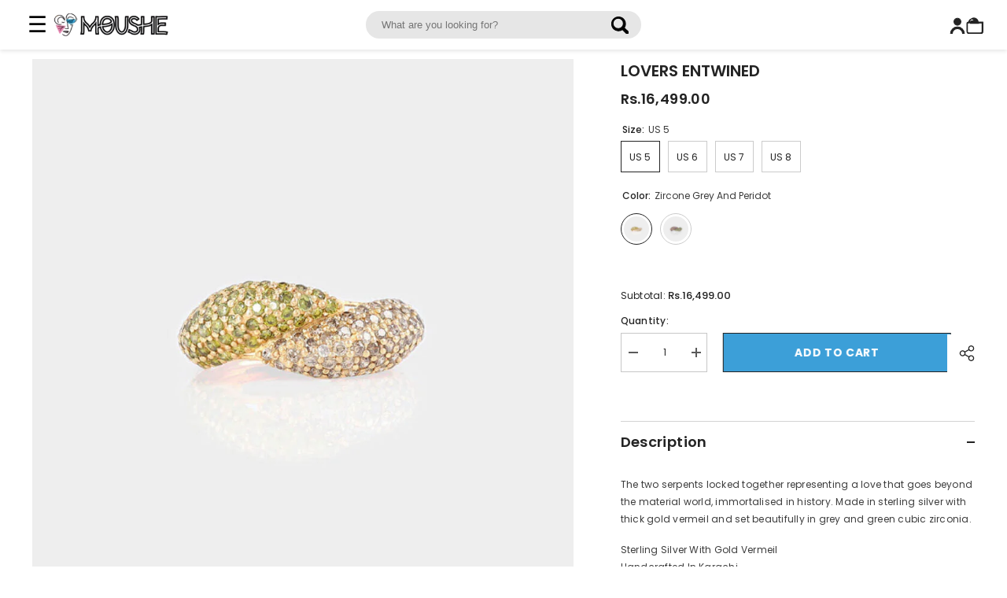

--- FILE ---
content_type: text/html; charset=utf-8
request_url: https://moushedesigns.com/products/lovers-entwined-1
body_size: 70861
content:
<!doctype html><html class="no-js" lang="en">
    <head>
        <meta charset="utf-8">
        <meta http-equiv="X-UA-Compatible" content="IE=edge">
        <meta name="viewport" content="width=device-width,initial-scale=1">
        <meta name="theme-color" content="">
        <link rel="canonical" href="https://moushedesigns.com/products/lovers-entwined-1" canonical-shop-url="https://moushedesigns.com/"><link rel="shortcut icon" href="//moushedesigns.com/cdn/shop/files/Favicon_32x32.png?v=1760490930" type="image/png"><link rel="preconnect" href="https://cdn.shopify.com" crossorigin>
        <title>Lovers Entwined  &ndash; MousheDesigns</title><meta name="description" content="The two serpents locked together representing a love that goes beyond the material world, immortalised in history. Made in sterling silver with thick gold vermeil and set beautifully in grey and green cubic zirconia. Sterling Silver With Gold VermeilHandcrafted In Karachi">

<meta property="og:site_name" content="MousheDesigns">
<meta property="og:url" content="https://moushedesigns.com/products/lovers-entwined-1">
<meta property="og:title" content="Lovers Entwined">
<meta property="og:type" content="product">
<meta property="og:description" content="The two serpents locked together representing a love that goes beyond the material world, immortalised in history. Made in sterling silver with thick gold vermeil and set beautifully in grey and green cubic zirconia. Sterling Silver With Gold VermeilHandcrafted In Karachi"><meta property="og:image" content="http://moushedesigns.com/cdn/shop/files/LoversEntwined-1-2.jpg?v=1768292625">
  <meta property="og:image:secure_url" content="https://moushedesigns.com/cdn/shop/files/LoversEntwined-1-2.jpg?v=1768292625">
  <meta property="og:image:width" content="900">
  <meta property="og:image:height" content="900"><meta property="og:price:amount" content="16,499.00">
  <meta property="og:price:currency" content="PKR"><meta name="twitter:site" content="@shopify"><meta name="twitter:card" content="summary_large_image">
<meta name="twitter:title" content="Lovers Entwined">
<meta name="twitter:description" content="The two serpents locked together representing a love that goes beyond the material world, immortalised in history. Made in sterling silver with thick gold vermeil and set beautifully in grey and green cubic zirconia. Sterling Silver With Gold VermeilHandcrafted In Karachi">

        <script>window.performance && window.performance.mark && window.performance.mark('shopify.content_for_header.start');</script><meta id="shopify-digital-wallet" name="shopify-digital-wallet" content="/69931204802/digital_wallets/dialog">
<link rel="alternate" type="application/json+oembed" href="https://moushedesigns.com/products/lovers-entwined-1.oembed">
<script async="async" src="/checkouts/internal/preloads.js?locale=en-PK"></script>
<script id="shopify-features" type="application/json">{"accessToken":"8e0eba52a7b5ce8b759ebb9029596064","betas":["rich-media-storefront-analytics"],"domain":"moushedesigns.com","predictiveSearch":true,"shopId":69931204802,"locale":"en"}</script>
<script>var Shopify = Shopify || {};
Shopify.shop = "moushedesigns02.myshopify.com";
Shopify.locale = "en";
Shopify.currency = {"active":"PKR","rate":"1.0"};
Shopify.country = "PK";
Shopify.theme = {"name":"Moushe Design Final ","id":144097083586,"schema_name":"Ella","schema_version":"6.6.1","theme_store_id":null,"role":"main"};
Shopify.theme.handle = "null";
Shopify.theme.style = {"id":null,"handle":null};
Shopify.cdnHost = "moushedesigns.com/cdn";
Shopify.routes = Shopify.routes || {};
Shopify.routes.root = "/";</script>
<script type="module">!function(o){(o.Shopify=o.Shopify||{}).modules=!0}(window);</script>
<script>!function(o){function n(){var o=[];function n(){o.push(Array.prototype.slice.apply(arguments))}return n.q=o,n}var t=o.Shopify=o.Shopify||{};t.loadFeatures=n(),t.autoloadFeatures=n()}(window);</script>
<script id="shop-js-analytics" type="application/json">{"pageType":"product"}</script>
<script defer="defer" async type="module" src="//moushedesigns.com/cdn/shopifycloud/shop-js/modules/v2/client.init-shop-cart-sync_BApSsMSl.en.esm.js"></script>
<script defer="defer" async type="module" src="//moushedesigns.com/cdn/shopifycloud/shop-js/modules/v2/chunk.common_CBoos6YZ.esm.js"></script>
<script type="module">
  await import("//moushedesigns.com/cdn/shopifycloud/shop-js/modules/v2/client.init-shop-cart-sync_BApSsMSl.en.esm.js");
await import("//moushedesigns.com/cdn/shopifycloud/shop-js/modules/v2/chunk.common_CBoos6YZ.esm.js");

  window.Shopify.SignInWithShop?.initShopCartSync?.({"fedCMEnabled":true,"windoidEnabled":true});

</script>
<script>(function() {
  var isLoaded = false;
  function asyncLoad() {
    if (isLoaded) return;
    isLoaded = true;
    var urls = ["https:\/\/cdn.nfcube.com\/instafeed-629db91106c871a4337ca30a482d48cc.js?shop=moushedesigns02.myshopify.com"];
    for (var i = 0; i < urls.length; i++) {
      var s = document.createElement('script');
      s.type = 'text/javascript';
      s.async = true;
      s.src = urls[i];
      var x = document.getElementsByTagName('script')[0];
      x.parentNode.insertBefore(s, x);
    }
  };
  if(window.attachEvent) {
    window.attachEvent('onload', asyncLoad);
  } else {
    window.addEventListener('load', asyncLoad, false);
  }
})();</script>
<script id="__st">var __st={"a":69931204802,"offset":18000,"reqid":"cdf04ec0-ee99-4895-9567-10b23048c072-1768898847","pageurl":"moushedesigns.com\/products\/lovers-entwined-1","u":"ddaa26d0ec64","p":"product","rtyp":"product","rid":8199931592898};</script>
<script>window.ShopifyPaypalV4VisibilityTracking = true;</script>
<script id="captcha-bootstrap">!function(){'use strict';const t='contact',e='account',n='new_comment',o=[[t,t],['blogs',n],['comments',n],[t,'customer']],c=[[e,'customer_login'],[e,'guest_login'],[e,'recover_customer_password'],[e,'create_customer']],r=t=>t.map((([t,e])=>`form[action*='/${t}']:not([data-nocaptcha='true']) input[name='form_type'][value='${e}']`)).join(','),a=t=>()=>t?[...document.querySelectorAll(t)].map((t=>t.form)):[];function s(){const t=[...o],e=r(t);return a(e)}const i='password',u='form_key',d=['recaptcha-v3-token','g-recaptcha-response','h-captcha-response',i],f=()=>{try{return window.sessionStorage}catch{return}},m='__shopify_v',_=t=>t.elements[u];function p(t,e,n=!1){try{const o=window.sessionStorage,c=JSON.parse(o.getItem(e)),{data:r}=function(t){const{data:e,action:n}=t;return t[m]||n?{data:e,action:n}:{data:t,action:n}}(c);for(const[e,n]of Object.entries(r))t.elements[e]&&(t.elements[e].value=n);n&&o.removeItem(e)}catch(o){console.error('form repopulation failed',{error:o})}}const l='form_type',E='cptcha';function T(t){t.dataset[E]=!0}const w=window,h=w.document,L='Shopify',v='ce_forms',y='captcha';let A=!1;((t,e)=>{const n=(g='f06e6c50-85a8-45c8-87d0-21a2b65856fe',I='https://cdn.shopify.com/shopifycloud/storefront-forms-hcaptcha/ce_storefront_forms_captcha_hcaptcha.v1.5.2.iife.js',D={infoText:'Protected by hCaptcha',privacyText:'Privacy',termsText:'Terms'},(t,e,n)=>{const o=w[L][v],c=o.bindForm;if(c)return c(t,g,e,D).then(n);var r;o.q.push([[t,g,e,D],n]),r=I,A||(h.body.append(Object.assign(h.createElement('script'),{id:'captcha-provider',async:!0,src:r})),A=!0)});var g,I,D;w[L]=w[L]||{},w[L][v]=w[L][v]||{},w[L][v].q=[],w[L][y]=w[L][y]||{},w[L][y].protect=function(t,e){n(t,void 0,e),T(t)},Object.freeze(w[L][y]),function(t,e,n,w,h,L){const[v,y,A,g]=function(t,e,n){const i=e?o:[],u=t?c:[],d=[...i,...u],f=r(d),m=r(i),_=r(d.filter((([t,e])=>n.includes(e))));return[a(f),a(m),a(_),s()]}(w,h,L),I=t=>{const e=t.target;return e instanceof HTMLFormElement?e:e&&e.form},D=t=>v().includes(t);t.addEventListener('submit',(t=>{const e=I(t);if(!e)return;const n=D(e)&&!e.dataset.hcaptchaBound&&!e.dataset.recaptchaBound,o=_(e),c=g().includes(e)&&(!o||!o.value);(n||c)&&t.preventDefault(),c&&!n&&(function(t){try{if(!f())return;!function(t){const e=f();if(!e)return;const n=_(t);if(!n)return;const o=n.value;o&&e.removeItem(o)}(t);const e=Array.from(Array(32),(()=>Math.random().toString(36)[2])).join('');!function(t,e){_(t)||t.append(Object.assign(document.createElement('input'),{type:'hidden',name:u})),t.elements[u].value=e}(t,e),function(t,e){const n=f();if(!n)return;const o=[...t.querySelectorAll(`input[type='${i}']`)].map((({name:t})=>t)),c=[...d,...o],r={};for(const[a,s]of new FormData(t).entries())c.includes(a)||(r[a]=s);n.setItem(e,JSON.stringify({[m]:1,action:t.action,data:r}))}(t,e)}catch(e){console.error('failed to persist form',e)}}(e),e.submit())}));const S=(t,e)=>{t&&!t.dataset[E]&&(n(t,e.some((e=>e===t))),T(t))};for(const o of['focusin','change'])t.addEventListener(o,(t=>{const e=I(t);D(e)&&S(e,y())}));const B=e.get('form_key'),M=e.get(l),P=B&&M;t.addEventListener('DOMContentLoaded',(()=>{const t=y();if(P)for(const e of t)e.elements[l].value===M&&p(e,B);[...new Set([...A(),...v().filter((t=>'true'===t.dataset.shopifyCaptcha))])].forEach((e=>S(e,t)))}))}(h,new URLSearchParams(w.location.search),n,t,e,['guest_login'])})(!0,!0)}();</script>
<script integrity="sha256-4kQ18oKyAcykRKYeNunJcIwy7WH5gtpwJnB7kiuLZ1E=" data-source-attribution="shopify.loadfeatures" defer="defer" src="//moushedesigns.com/cdn/shopifycloud/storefront/assets/storefront/load_feature-a0a9edcb.js" crossorigin="anonymous"></script>
<script data-source-attribution="shopify.dynamic_checkout.dynamic.init">var Shopify=Shopify||{};Shopify.PaymentButton=Shopify.PaymentButton||{isStorefrontPortableWallets:!0,init:function(){window.Shopify.PaymentButton.init=function(){};var t=document.createElement("script");t.src="https://moushedesigns.com/cdn/shopifycloud/portable-wallets/latest/portable-wallets.en.js",t.type="module",document.head.appendChild(t)}};
</script>
<script data-source-attribution="shopify.dynamic_checkout.buyer_consent">
  function portableWalletsHideBuyerConsent(e){var t=document.getElementById("shopify-buyer-consent"),n=document.getElementById("shopify-subscription-policy-button");t&&n&&(t.classList.add("hidden"),t.setAttribute("aria-hidden","true"),n.removeEventListener("click",e))}function portableWalletsShowBuyerConsent(e){var t=document.getElementById("shopify-buyer-consent"),n=document.getElementById("shopify-subscription-policy-button");t&&n&&(t.classList.remove("hidden"),t.removeAttribute("aria-hidden"),n.addEventListener("click",e))}window.Shopify?.PaymentButton&&(window.Shopify.PaymentButton.hideBuyerConsent=portableWalletsHideBuyerConsent,window.Shopify.PaymentButton.showBuyerConsent=portableWalletsShowBuyerConsent);
</script>
<script data-source-attribution="shopify.dynamic_checkout.cart.bootstrap">document.addEventListener("DOMContentLoaded",(function(){function t(){return document.querySelector("shopify-accelerated-checkout-cart, shopify-accelerated-checkout")}if(t())Shopify.PaymentButton.init();else{new MutationObserver((function(e,n){t()&&(Shopify.PaymentButton.init(),n.disconnect())})).observe(document.body,{childList:!0,subtree:!0})}}));
</script>
<script id="sections-script" data-sections="header-navigation-hamburger,header-mobile" defer="defer" src="//moushedesigns.com/cdn/shop/t/2/compiled_assets/scripts.js?v=436"></script>
<script>window.performance && window.performance.mark && window.performance.mark('shopify.content_for_header.end');</script>
        <style>@import url('https://fonts.googleapis.com/css?family=Poppins:300,300i,400,400i,500,500i,600,600i,700,700i,800,800i&display=swap');
                :root {
        --font-family-1: Poppins;
        --font-family-2: Poppins;

        /* Settings Body */--font-body-family: Poppins;--font-body-size: 12px;--font-body-weight: 400;--body-line-height: 22px;--body-letter-spacing: .02em;

        /* Settings Heading */--font-heading-family: Poppins;--font-heading-size: 16px;--font-heading-weight: 700;--font-heading-style: normal;--heading-line-height: 24px;--heading-letter-spacing: .05em;--heading-text-transform: uppercase;--heading-border-height: 2px;

        /* Menu Lv1 */--font-menu-lv1-family: Poppins;--font-menu-lv1-size: 14px;--font-menu-lv1-weight: 700;--menu-lv1-line-height: 22px;--menu-lv1-letter-spacing: .05em;--menu-lv1-text-transform: uppercase;

        /* Menu Lv2 */--font-menu-lv2-family: Poppins;--font-menu-lv2-size: 12px;--font-menu-lv2-weight: 400;--menu-lv2-line-height: 22px;--menu-lv2-letter-spacing: .02em;--menu-lv2-text-transform: capitalize;

        /* Menu Lv3 */--font-menu-lv3-family: Poppins;--font-menu-lv3-size: 12px;--font-menu-lv3-weight: 400;--menu-lv3-line-height: 22px;--menu-lv3-letter-spacing: .02em;--menu-lv3-text-transform: capitalize;

        /* Mega Menu Lv2 */--font-mega-menu-lv2-family: Poppins;--font-mega-menu-lv2-size: 12px;--font-mega-menu-lv2-weight: 600;--font-mega-menu-lv2-style: normal;--mega-menu-lv2-line-height: 22px;--mega-menu-lv2-letter-spacing: .02em;--mega-menu-lv2-text-transform: uppercase;

        /* Mega Menu Lv3 */--font-mega-menu-lv3-family: Poppins;--font-mega-menu-lv3-size: 12px;--font-mega-menu-lv3-weight: 400;--mega-menu-lv3-line-height: 22px;--mega-menu-lv3-letter-spacing: .02em;--mega-menu-lv3-text-transform: capitalize;

        /* Product Card Title */--product-title-font: Poppins;--product-title-font-size : 12px;--product-title-font-weight : 400;--product-title-line-height: 22px;--product-title-letter-spacing: .02em;--product-title-line-text : 2;--product-title-text-transform : uppercase;--product-title-margin-bottom: 10px;

        /* Product Card Vendor */--product-vendor-font: Poppins;--product-vendor-font-size : 12px;--product-vendor-font-weight : 400;--product-vendor-font-style : normal;--product-vendor-line-height: 22px;--product-vendor-letter-spacing: .02em;--product-vendor-text-transform : uppercase;--product-vendor-margin-bottom: 0px;--product-vendor-margin-top: 0px;

        /* Product Card Price */--product-price-font: Poppins;--product-price-font-size : 14px;--product-price-font-weight : 600;--product-price-line-height: 22px;--product-price-letter-spacing: .02em;--product-price-margin-top: 0px;--product-price-margin-bottom: 13px;

        /* Product Card Badge */--badge-font: Poppins;--badge-font-size : 12px;--badge-font-weight : 400;--badge-text-transform : capitalize;--badge-letter-spacing: .02em;--badge-line-height: 20px;--badge-border-radius: 0px;--badge-padding-top: 0px;--badge-padding-bottom: 0px;--badge-padding-left-right: 8px;--badge-postion-top: 0px;--badge-postion-left-right: 0px;

        /* Product Quickview */
        --product-quickview-font-size : 12px; --product-quickview-line-height: 23px; --product-quickview-border-radius: 1px; --product-quickview-padding-top: 0px; --product-quickview-padding-bottom: 0px; --product-quickview-padding-left-right: 7px; --product-quickview-sold-out-product: #e95144;--product-quickview-box-shadow: none;/* Blog Card Tile */--blog-title-font: Poppins;--blog-title-font-size : 20px; --blog-title-font-weight : 700; --blog-title-line-height: 29px; --blog-title-letter-spacing: .09em; --blog-title-text-transform : uppercase;

        /* Blog Card Info (Date, Author) */--blog-info-font: Poppins;--blog-info-font-size : 14px; --blog-info-font-weight : 400; --blog-info-line-height: 20px; --blog-info-letter-spacing: .02em; --blog-info-text-transform : uppercase;

        /* Button 1 */--btn-1-font-family: Poppins;--btn-1-font-size: 14px; --btn-1-font-weight: 700; --btn-1-text-transform: uppercase; --btn-1-line-height: 22px; --btn-1-letter-spacing: .05em; --btn-1-text-align: center; --btn-1-border-radius: 0px; --btn-1-border-width: 1px; --btn-1-border-style: solid; --btn-1-padding-top: 10px; --btn-1-padding-bottom: 10px; --btn-1-horizontal-length: 0px; --btn-1-vertical-length: 0px; --btn-1-blur-radius: 0px; --btn-1-spread: 0px;
        --btn-1-all-bg-opacity-hover: rgba(0, 0, 0, 0.5);--btn-1-inset: ;/* Button 2 */--btn-2-font-family: Poppins;--btn-2-font-size: 18px; --btn-2-font-weight: 700; --btn-2-text-transform: uppercase; --btn-2-line-height: 23px; --btn-2-letter-spacing: .05em; --btn-2-text-align: right; --btn-2-border-radius: 6px; --btn-2-border-width: 1px; --btn-2-border-style: solid; --btn-2-padding-top: 20px; --btn-2-padding-bottom: 20px; --btn-2-horizontal-length: 0px; --btn-2-vertical-length: 0px; --btn-2-blur-radius: 0px; --btn-2-spread: 0px;
        --btn-2-all-bg-opacity: rgba(25, 145, 226, 0.5);--btn-2-all-bg-opacity-hover: rgba(0, 0, 0, 0.5);--btn-2-inset: ;/* Button 3 */--btn-3-font-family: Poppins;--btn-3-font-size: 14px; --btn-3-font-weight: 700; --btn-3-text-transform: uppercase; --btn-3-line-height: 22px; --btn-3-letter-spacing: .05em; --btn-3-text-align: center; --btn-3-border-radius: 0px; --btn-3-border-width: 1px; --btn-3-border-style: solid; --btn-3-padding-top: 10px; --btn-3-padding-bottom: 10px; --btn-3-horizontal-length: 0px; --btn-3-vertical-length: 0px; --btn-3-blur-radius: 0px; --btn-3-spread: 0px;
        --btn-3-all-bg-opacity: rgba(0, 0, 0, 0.1);--btn-3-all-bg-opacity-hover: rgba(0, 0, 0, 0.1);--btn-3-inset: ;/* Footer Heading */--footer-heading-font-family: Poppins;--footer-heading-font-size : 15px; --footer-heading-font-weight : 600; --footer-heading-line-height : 22px; --footer-heading-letter-spacing : .05em; --footer-heading-text-transform : uppercase;

        /* Footer Link */--footer-link-font-family: Poppins;--footer-link-font-size : 12px; --footer-link-font-weight : ; --footer-link-line-height : 28px; --footer-link-letter-spacing : .02em; --footer-link-text-transform : capitalize;

        /* Page Title */--font-page-title-family: Poppins;--font-page-title-size: 20px; --font-page-title-weight: 700; --font-page-title-style: normal; --page-title-line-height: 20px; --page-title-letter-spacing: .05em; --page-title-text-transform: uppercase;

        /* Font Product Tab Title */
        --font-tab-type-1: Poppins; --font-tab-type-2: Poppins;

        /* Text Size */
        --text-size-font-size : 10px; --text-size-font-weight : 400; --text-size-line-height : 22px; --text-size-letter-spacing : 0; --text-size-text-transform : uppercase; --text-size-color : #787878;

        /* Font Weight */
        --font-weight-normal: 400; --font-weight-medium: 500; --font-weight-semibold: 600; --font-weight-bold: 700; --font-weight-bolder: 800; --font-weight-black: 900;

        /* Radio Button */
        --form-label-checkbox-before-bg: #fff; --form-label-checkbox-before-border: #cecece; --form-label-checkbox-before-bg-checked: #000;

        /* Conatiner */
        --body-custom-width-container: 1600px;

        /* Layout Boxed */
        --color-background-layout-boxed: #f8f8f8;/* Arrow */
        --position-horizontal-slick-arrow: 0;

        /* General Color*/
        --color-text: #232323; --color-text2: #969696; --color-global: #232323; --color-white: #FFFFFF; --color-grey: #868686; --color-black: #202020; --color-base-text-rgb: 35, 35, 35; --color-base-text2-rgb: 150, 150, 150; --color-background: #ffffff; --color-background-rgb: 255, 255, 255; --color-background-overylay: rgba(255, 255, 255, 0.9); --color-base-accent-text: ; --color-base-accent-1: ; --color-base-accent-2: ; --color-link: #232323; --color-link-hover: #232323; --color-error: #D93333; --color-error-bg: #FCEEEE; --color-success: #5A5A5A; --color-success-bg: #DFF0D8; --color-info: #202020; --color-info-bg: #FFF2DD; --color-link-underline: rgba(35, 35, 35, 0.5); --color-breadcrumb: #999999; --colors-breadcrumb-hover: #232323;--colors-breadcrumb-active: #999999; --border-global: #e6e6e6; --bg-global: #fafafa; --bg-planceholder: #fafafa; --color-warning: #fff; --bg-warning: #e0b252; --color-background-10 : #e9e9e9; --color-background-20 : #d3d3d3; --color-background-30 : #bdbdbd; --color-background-50 : #919191; --color-background-global : #919191;

        /* Arrow Color */
        --arrow-color: #323232; --arrow-background-color: #fff; --arrow-border-color: #ccc;--arrow-color-hover: #323232;--arrow-background-color-hover: #f8f8f8;--arrow-border-color-hover: #f8f8f8;--arrow-width: 35px;--arrow-height: 35px;--arrow-size: px;--arrow-size-icon: 17px;--arrow-border-radius: 50%;--arrow-border-width: 1px;--arrow-width-half: -17px;

        /* Pagination Color */
        --pagination-item-color: #3c3c3c; --pagination-item-color-active: #3c3c3c; --pagination-item-bg-color: #fff;--pagination-item-bg-color-active: #fff;--pagination-item-border-color: #fff;--pagination-item-border-color-active: #ffffff;--pagination-arrow-color: #3c3c3c;--pagination-arrow-color-active: #3c3c3c;--pagination-arrow-bg-color: #fff;--pagination-arrow-bg-color-active: #fff;--pagination-arrow-border-color: #fff;--pagination-arrow-border-color-active: #fff;

        /* Dots Color */
        --dots-color: transparent;--dots-border-color: #323232;--dots-color-active: #323232;--dots-border-color-active: #323232;--dots-style2-background-opacity: #00000050;--dots-width: 12px;--dots-height: 12px;

        /* Button Color */
        --btn-1-color: #FFFFFF;--btn-1-bg: #232323;--btn-1-border: #232323;--btn-1-color-hover: #232323;--btn-1-bg-hover: #ffffff;--btn-1-border-hover: #232323;
        --btn-2-color: #232323;--btn-2-bg: #FFFFFF;--btn-2-border: #727272;--btn-2-color-hover: #FFFFFF;--btn-2-bg-hover: #232323;--btn-2-border-hover: #232323;
        --btn-3-color: #FFFFFF;--btn-3-bg: #e9514b;--btn-3-border: #e9514b;--btn-3-color-hover: #ffffff;--btn-3-bg-hover: #e9514b;--btn-3-border-hover: #e9514b;
        --anchor-transition: all ease .3s;--bg-white: #ffffff;--bg-black: #000000;--bg-grey: #808080;--icon: var(--color-text);--text-cart: #3c3c3c;--duration-short: 100ms;--duration-default: 350ms;--duration-long: 500ms;--form-input-bg: #ffffff;--form-input-border: #c7c7c7;--form-input-color: #232323;--form-input-placeholder: #868686;--form-label: #232323;

        --new-badge-color: #232323;--new-badge-bg: #FFFFFF;--sale-badge-color: #ffffff;--sale-badge-bg: #e95144;--sold-out-badge-color: #ffffff;--sold-out-badge-bg: #c1c1c1;--custom-badge-color: #ffffff;--custom-badge-bg: #ffbb49;--bundle-badge-color: #ffffff;--bundle-badge-bg: #232323;
        
        --product-title-color : #232323;--product-title-color-hover : #232323;--product-vendor-color : #969696;--product-price-color : #232323;--product-sale-price-color : #e95144;--product-compare-price-color : #969696;--product-countdown-color : #c12e48;--product-countdown-bg-color : #ffffff;

        --product-swatch-border : #cbcbcb;--product-swatch-border-active : #232323;--product-swatch-width : 40px;--product-swatch-height : 40px;--product-swatch-border-radius : 0px;--product-swatch-color-width : 40px;--product-swatch-color-height : 40px;--product-swatch-color-border-radius : 20px;

        --product-wishlist-color : #000000;--product-wishlist-bg : #ffffff;--product-wishlist-border : transparent;--product-wishlist-color-added : #ffffff;--product-wishlist-bg-added : #000000;--product-wishlist-border-added : transparent;--product-compare-color : #000000;--product-compare-bg : #FFFFFF;--product-compare-color-added : #D12442; --product-compare-bg-added : #FFFFFF; --product-hot-stock-text-color : #d62828; --product-quick-view-color : #000000; --product-cart-image-fit : cover; --product-title-variant-font-size: 16px;--product-quick-view-bg : #FFFFFF;--product-quick-view-bg-above-button: rgba(255, 255, 255, 0.7);--product-quick-view-color-hover : #FFFFFF;--product-quick-view-bg-hover : #000000;--product-action-color : #232323;--product-action-bg : #d778a4;--product-action-border : #000000;--product-action-color-hover : #FFFFFF;--product-action-bg-hover : #3c9fd8;--product-action-border-hover : #232323;

        /* Multilevel Category Filter */
        --color-label-multiLevel-categories: #232323;--bg-label-multiLevel-categories: #fff;--color-button-multiLevel-categories: #fff;--bg-button-multiLevel-categories: #ff8b21;--border-button-multiLevel-categories: transparent;--hover-color-button-multiLevel-categories: #fff;--hover-bg-button-multiLevel-categories: #ff8b21;--cart-item-bg : #ffffff;--cart-item-border : #e8e8e8;--cart-item-border-width : 1px;--cart-item-border-style : solid;--w-product-swatch-custom: 30px;--h-product-swatch-custom: 30px;--w-product-swatch-custom-mb: 20px;--h-product-swatch-custom-mb: 20px;--font-size-product-swatch-more: 12px;--swatch-border : #cbcbcb;--swatch-border-active : #232323;

        --variant-size: #232323;--variant-size-border: #e7e7e7;--variant-size-bg: #ffffff;--variant-size-hover: #ffffff;--variant-size-border-hover: #232323;--variant-size-bg-hover: #232323;--variant-bg : #ffffff; --variant-color : #232323; --variant-bg-active : #ffffff; --variant-color-active : #232323;

        --fontsize-text-social: 12px;
        --page-content-distance: 64px;--sidebar-content-distance: 40px;--button-transition-ease: cubic-bezier(.25,.46,.45,.94);

        /* Loading Spinner Color */
        --spinner-top-color: #fc0; --spinner-right-color: #4dd4c6; --spinner-bottom-color: #f00; --spinner-left-color: #f6f6f6;

        /* Product Card Marquee */
        --product-marquee-background-color: ;--product-marquee-text-color: #FFFFFF;--product-marquee-text-size: 14px;--product-marquee-text-mobile-size: 14px;--product-marquee-text-weight: 400;--product-marquee-text-transform: none;--product-marquee-text-style: italic;--product-marquee-speed: ; --product-marquee-line-height: calc(var(--product-marquee-text-mobile-size) * 1.5);
    }
</style>
        <link href="//moushedesigns.com/cdn/shop/t/2/assets/base.css?v=149642311820906831601762729099" rel="stylesheet" type="text/css" media="all" />
<link href="//moushedesigns.com/cdn/shop/t/2/assets/animated.css?v=91884483947907798981758667603" rel="stylesheet" type="text/css" media="all" />
<link href="//moushedesigns.com/cdn/shop/t/2/assets/component-card.css?v=105615536702400533911758667603" rel="stylesheet" type="text/css" media="all" />
<link href="//moushedesigns.com/cdn/shop/t/2/assets/component-loading-overlay.css?v=23413779889692260311758667604" rel="stylesheet" type="text/css" media="all" />
<link href="//moushedesigns.com/cdn/shop/t/2/assets/component-loading-banner.css?v=54989585009056051491758667604" rel="stylesheet" type="text/css" media="all" />
<link href="//moushedesigns.com/cdn/shop/t/2/assets/component-quick-cart.css?v=63370866881490003141758667604" rel="stylesheet" type="text/css" media="all" />
<link rel="stylesheet" href="//moushedesigns.com/cdn/shop/t/2/assets/vendor.css?v=164616260963476715651758667605" media="print" onload="this.media='all'">
<noscript><link href="//moushedesigns.com/cdn/shop/t/2/assets/vendor.css?v=164616260963476715651758667605" rel="stylesheet" type="text/css" media="all" /></noscript>


	<link href="//moushedesigns.com/cdn/shop/t/2/assets/component-card-02.css?v=149569541520816267171758667603" rel="stylesheet" type="text/css" media="all" />


<link href="//moushedesigns.com/cdn/shop/t/2/assets/component-predictive-search.css?v=110628222596022886011758667604" rel="stylesheet" type="text/css" media="all" />
<link rel="stylesheet" href="//moushedesigns.com/cdn/shop/t/2/assets/component-newsletter.css?v=111617043413587308161758667604" media="print" onload="this.media='all'">
<link rel="stylesheet" href="//moushedesigns.com/cdn/shop/t/2/assets/component-slider.css?v=37888473738646685221758667604" media="print" onload="this.media='all'">
<link rel="stylesheet" href="//moushedesigns.com/cdn/shop/t/2/assets/component-list-social.css?v=102044711114163579551758667604" media="print" onload="this.media='all'"><noscript><link href="//moushedesigns.com/cdn/shop/t/2/assets/component-newsletter.css?v=111617043413587308161758667604" rel="stylesheet" type="text/css" media="all" /></noscript>
<noscript><link href="//moushedesigns.com/cdn/shop/t/2/assets/component-slider.css?v=37888473738646685221758667604" rel="stylesheet" type="text/css" media="all" /></noscript>
<noscript><link href="//moushedesigns.com/cdn/shop/t/2/assets/component-list-social.css?v=102044711114163579551758667604" rel="stylesheet" type="text/css" media="all" /></noscript>

<style type="text/css">
	.nav-title-mobile {display: none;}.list-menu--disclosure{display: none;position: absolute;min-width: 100%;width: 22rem;background-color: var(--bg-white);box-shadow: 0 1px 4px 0 rgb(0 0 0 / 15%);padding: 5px 0 5px 20px;opacity: 0;visibility: visible;pointer-events: none;transition: opacity var(--duration-default) ease, transform var(--duration-default) ease;}.list-menu--disclosure-2{margin-left: calc(100% - 15px);z-index: 2;top: -5px;}.list-menu--disclosure:focus {outline: none;}.list-menu--disclosure.localization-selector {max-height: 18rem;overflow: auto;width: 10rem;padding: 0.5rem;}.js menu-drawer > details > summary::before, .js menu-drawer > details[open]:not(.menu-opening) > summary::before {content: '';position: absolute;cursor: default;width: 100%;height: calc(100vh - 100%);height: calc(var(--viewport-height, 100vh) - (var(--header-bottom-position, 100%)));top: 100%;left: 0;background: var(--color-foreground-50);opacity: 0;visibility: hidden;z-index: 2;transition: opacity var(--duration-default) ease,visibility var(--duration-default) ease;}menu-drawer > details[open] > summary::before {visibility: visible;opacity: 1;}.menu-drawer {position: absolute;transform: translateX(-100%);visibility: hidden;z-index: 3;left: 0;top: 100%;width: 100%;max-width: calc(100vw - 4rem);padding: 0;border: 0.1rem solid var(--color-background-10);border-left: 0;border-bottom: 0;background-color: var(--bg-white);overflow-x: hidden;}.js .menu-drawer {height: calc(100vh - 100%);height: calc(var(--viewport-height, 100vh) - (var(--header-bottom-position, 100%)));}.js details[open] > .menu-drawer, .js details[open] > .menu-drawer__submenu {transition: transform var(--duration-default) ease, visibility var(--duration-default) ease;}.no-js details[open] > .menu-drawer, .js details[open].menu-opening > .menu-drawer, details[open].menu-opening > .menu-drawer__submenu {transform: translateX(0);visibility: visible;}@media screen and (min-width: 750px) {.menu-drawer {width: 40rem;}.no-js .menu-drawer {height: auto;}}.menu-drawer__inner-container {position: relative;height: 100%;}.menu-drawer__navigation-container {display: grid;grid-template-rows: 1fr auto;align-content: space-between;overflow-y: auto;height: 100%;}.menu-drawer__navigation {padding: 0 0 5.6rem 0;}.menu-drawer__inner-submenu {height: 100%;overflow-x: hidden;overflow-y: auto;}.no-js .menu-drawer__navigation {padding: 0;}.js .menu-drawer__menu li {width: 100%;border-bottom: 1px solid #e6e6e6;overflow: hidden;}.menu-drawer__menu-item{line-height: var(--body-line-height);letter-spacing: var(--body-letter-spacing);padding: 10px 20px 10px 15px;cursor: pointer;display: flex;align-items: center;justify-content: space-between;}.menu-drawer__menu-item .label{display: inline-block;vertical-align: middle;font-size: calc(var(--font-body-size) - 4px);font-weight: var(--font-weight-normal);letter-spacing: var(--body-letter-spacing);height: 20px;line-height: 20px;margin: 0 0 0 10px;padding: 0 5px;text-transform: uppercase;text-align: center;position: relative;}.menu-drawer__menu-item .label:before{content: "";position: absolute;border: 5px solid transparent;top: 50%;left: -9px;transform: translateY(-50%);}.menu-drawer__menu-item > .icon{width: 24px;height: 24px;margin: 0 10px 0 0;}.menu-drawer__menu-item > .symbol {position: absolute;right: 20px;top: 50%;transform: translateY(-50%);display: flex;align-items: center;justify-content: center;font-size: 0;pointer-events: none;}.menu-drawer__menu-item > .symbol .icon{width: 14px;height: 14px;opacity: .6;}.menu-mobile-icon .menu-drawer__menu-item{justify-content: flex-start;}.no-js .menu-drawer .menu-drawer__menu-item > .symbol {display: none;}.js .menu-drawer__submenu {position: absolute;top: 0;width: 100%;bottom: 0;left: 0;background-color: var(--bg-white);z-index: 1;transform: translateX(100%);visibility: hidden;}.js .menu-drawer__submenu .menu-drawer__submenu {overflow-y: auto;}.menu-drawer__close-button {display: block;width: 100%;padding: 10px 15px;background-color: transparent;border: none;background: #f6f8f9;position: relative;}.menu-drawer__close-button .symbol{position: absolute;top: auto;left: 20px;width: auto;height: 22px;z-index: 10;display: flex;align-items: center;justify-content: center;font-size: 0;pointer-events: none;}.menu-drawer__close-button .icon {display: inline-block;vertical-align: middle;width: 18px;height: 18px;transform: rotate(180deg);}.menu-drawer__close-button .text{max-width: calc(100% - 50px);white-space: nowrap;overflow: hidden;text-overflow: ellipsis;display: inline-block;vertical-align: top;width: 100%;margin: 0 auto;}.no-js .menu-drawer__close-button {display: none;}.menu-drawer__utility-links {padding: 2rem;}.menu-drawer__account {display: inline-flex;align-items: center;text-decoration: none;padding: 1.2rem;margin-left: -1.2rem;font-size: 1.4rem;}.menu-drawer__account .icon-account {height: 2rem;width: 2rem;margin-right: 1rem;}.menu-drawer .list-social {justify-content: flex-start;margin-left: -1.25rem;margin-top: 2rem;}.menu-drawer .list-social:empty {display: none;}.menu-drawer .list-social__link {padding: 1.3rem 1.25rem;}

	/* Style General */
	.d-block{display: block}.d-inline-block{display: inline-block}.d-flex{display: flex}.d-none {display: none}.d-grid{display: grid}.ver-alg-mid {vertical-align: middle}.ver-alg-top{vertical-align: top}
	.flex-jc-start{justify-content:flex-start}.flex-jc-end{justify-content:flex-end}.flex-jc-center{justify-content:center}.flex-jc-between{justify-content:space-between}.flex-jc-stretch{justify-content:stretch}.flex-align-start{align-items: flex-start}.flex-align-center{align-items: center}.flex-align-end{align-items: flex-end}.flex-align-stretch{align-items:stretch}.flex-wrap{flex-wrap: wrap}.flex-nowrap{flex-wrap: nowrap}.fd-row{flex-direction:row}.fd-row-reverse{flex-direction:row-reverse}.fd-column{flex-direction:column}.fd-column-reverse{flex-direction:column-reverse}.fg-0{flex-grow:0}.fs-0{flex-shrink:0}.gap-15{gap:15px}.gap-30{gap:30px}.gap-col-30{column-gap:30px}
	.p-relative{position:relative}.p-absolute{position:absolute}.p-static{position:static}.p-fixed{position:fixed;}
	.zi-1{z-index:1}.zi-2{z-index:2}.zi-3{z-index:3}.zi-5{z-index:5}.zi-6{z-index:6}.zi-7{z-index:7}.zi-9{z-index:9}.zi-10{z-index:10}.zi-99{z-index:99} .zi-100{z-index:100} .zi-101{z-index:101}
	.top-0{top:0}.top-100{top:100%}.top-auto{top:auto}.left-0{left:0}.left-auto{left:auto}.right-0{right:0}.right-auto{right:auto}.bottom-0{bottom:0}
	.middle-y{top:50%;transform:translateY(-50%)}.middle-x{left:50%;transform:translateX(-50%)}
	.opacity-0{opacity:0}.opacity-1{opacity:1}
	.o-hidden{overflow:hidden}.o-visible{overflow:visible}.o-unset{overflow:unset}.o-x-hidden{overflow-x:hidden}.o-y-auto{overflow-y:auto;}
	.pt-0{padding-top:0}.pt-2{padding-top:2px}.pt-5{padding-top:5px}.pt-10{padding-top:10px}.pt-10-imp{padding-top:10px !important}.pt-12{padding-top:12px}.pt-16{padding-top:16px}.pt-20{padding-top:20px}.pt-24{padding-top:24px}.pt-30{padding-top:30px}.pt-32{padding-top:32px}.pt-36{padding-top:36px}.pt-48{padding-top:48px}.pb-0{padding-bottom:0}.pb-5{padding-bottom:5px}.pb-10{padding-bottom:10px}.pb-10-imp{padding-bottom:10px !important}.pb-12{padding-bottom:12px}.pb-15{padding-bottom:15px}.pb-16{padding-bottom:16px}.pb-18{padding-bottom:18px}.pb-20{padding-bottom:20px}.pb-24{padding-bottom:24px}.pb-32{padding-bottom:32px}.pb-40{padding-bottom:40px}.pb-48{padding-bottom:48px}.pb-50{padding-bottom:50px}.pb-80{padding-bottom:80px}.pb-84{padding-bottom:84px}.pr-0{padding-right:0}.pr-5{padding-right: 5px}.pr-10{padding-right:10px}.pr-20{padding-right:20px}.pr-24{padding-right:24px}.pr-30{padding-right:30px}.pr-36{padding-right:36px}.pr-80{padding-right:80px}.pl-0{padding-left:0}.pl-12{padding-left:12px}.pl-20{padding-left:20px}.pl-24{padding-left:24px}.pl-36{padding-left:36px}.pl-48{padding-left:48px}.pl-52{padding-left:52px}.pl-80{padding-left:80px}.p-zero{padding:0}
	.m-lr-auto{margin:0 auto}.m-zero{margin:0}.ml-auto{margin-left:auto}.ml-0{margin-left:0}.ml-5{margin-left:5px}.ml-15{margin-left:15px}.ml-20{margin-left:20px}.ml-30{margin-left:30px}.mr-auto{margin-right:auto}.mr-0{margin-right:0}.mr-5{margin-right:5px}.mr-10{margin-right:10px}.mr-20{margin-right:20px}.mr-30{margin-right:30px}.mt-0{margin-top: 0}.mt-10{margin-top: 10px}.mt-15{margin-top: 15px}.mt-20{margin-top: 20px}.mt-25{margin-top: 25px}.mt-30{margin-top: 30px}.mt-40{margin-top: 40px}.mt-45{margin-top: 45px}.mb-0{margin-bottom: 0}.mb-5{margin-bottom: 5px}.mb-10{margin-bottom: 10px}.mb-15{margin-bottom: 15px}.mb-18{margin-bottom: 18px}.mb-20{margin-bottom: 20px}.mb-30{margin-bottom: 30px}
	.h-0{height:0}.h-100{height:100%}.h-100v{height:100vh}.h-auto{height:auto}.mah-100{max-height:100%}.mih-15{min-height: 15px}.mih-none{min-height: unset}.lih-15{line-height: 15px}
	.w-50pc{width:50%}.w-100{width:100%}.w-100v{width:100vw}.maw-100{max-width:100%}.maw-300{max-width:300px}.maw-480{max-width: 480px}.maw-780{max-width: 780px}.w-auto{width:auto}.minw-auto{min-width: auto}.min-w-100{min-width: 100px}
	.float-l{float:left}.float-r{float:right}
	.b-zero{border:none}.br-50p{border-radius:50%}.br-zero{border-radius:0}.br-2{border-radius:2px}.bg-none{background: none}
	.stroke-w-0{stroke-width: 0px}.stroke-w-1h{stroke-width: 0.5px}.stroke-w-1{stroke-width: 1px}.stroke-w-3{stroke-width: 3px}.stroke-w-5{stroke-width: 5px}.stroke-w-7 {stroke-width: 7px}.stroke-w-10 {stroke-width: 10px}.stroke-w-12 {stroke-width: 12px}.stroke-w-15 {stroke-width: 15px}.stroke-w-20 {stroke-width: 20px}.stroke-w-25 {stroke-width: 25px}.stroke-w-30{stroke-width: 30px}.stroke-w-32 {stroke-width: 32px}.stroke-w-40 {stroke-width: 40px}
	.w-21{width: 21px}.w-23{width: 23px}.w-24{width: 24px}.h-22{height: 22px}.h-23{height: 23px}.h-24{height: 24px}.w-h-16{width: 16px;height: 16px}.w-h-17{width: 17px;height: 17px}.w-h-18 {width: 18px;height: 18px}.w-h-19{width: 19px;height: 19px}.w-h-20 {width: 20px;height: 20px}.w-h-21{width: 21px;height: 21px}.w-h-22 {width: 22px;height: 22px}.w-h-23{width: 23px;height: 23px}.w-h-24 {width: 24px;height: 24px}.w-h-25 {width: 25px;height: 25px}.w-h-26 {width: 26px;height: 26px}.w-h-27 {width: 27px;height: 27px}.w-h-28 {width: 28px;height: 28px}.w-h-29 {width: 29px;height: 29px}.w-h-30 {width: 30px;height: 30px}.w-h-31 {width: 31px;height: 31px}.w-h-32 {width: 32px;height: 32px}.w-h-33 {width: 33px;height: 33px}.w-h-34 {width: 34px;height: 34px}.w-h-35 {width: 35px;height: 35px}.w-h-36 {width: 36px;height: 36px}.w-h-37 {width: 37px;height: 37px}
	.txt-d-none{text-decoration:none}.txt-d-underline{text-decoration:underline}.txt-u-o-1{text-underline-offset: 1px}.txt-u-o-2{text-underline-offset: 2px}.txt-u-o-3{text-underline-offset: 3px}.txt-u-o-4{text-underline-offset: 4px}.txt-u-o-5{text-underline-offset: 5px}.txt-u-o-6{text-underline-offset: 6px}.txt-u-o-8{text-underline-offset: 8px}.txt-u-o-12{text-underline-offset: 12px}.txt-t-up{text-transform:uppercase}.txt-t-cap{text-transform:capitalize}
	.ft-0{font-size: 0}.ft-16{font-size: 16px}.ls-0{letter-spacing: 0}.ls-02{letter-spacing: 0.2em}.ls-05{letter-spacing: 0.5em}.ft-i{font-style: italic}
	.button-effect svg{transition: 0.3s}.button-effect:hover svg{transform: rotate(180deg)}
	.icon-effect:hover svg {transform: scale(1.15)}.icon-effect:hover .icon-search-1 {transform: rotate(-90deg) scale(1.15)}
	.link-effect > span:after, .link-effect > .text__icon:after{content: "";position: absolute;bottom: -2px;left: 0;height: 1px;width: 100%;transform: scaleX(0);transition: transform var(--duration-default) ease-out;transform-origin: right}
	.link-effect > .text__icon:after{ bottom: 0 }
	.link-effect > span:hover:after, .link-effect > .text__icon:hover:after{transform: scaleX(1);transform-origin: left}
	@media (min-width: 1025px){
		.pl-lg-80{padding-left:80px}.pr-lg-80{padding-right:80px}
	}
</style>
        <script src="//moushedesigns.com/cdn/shop/t/2/assets/vendor.js?v=37601539231953232631758667606" type="text/javascript"></script>
<script src="//moushedesigns.com/cdn/shop/t/2/assets/global.js?v=118703033798460989741758667605" type="text/javascript"></script>
<script src="//moushedesigns.com/cdn/shop/t/2/assets/lazysizes.min.js?v=122719776364282065531758667605" type="text/javascript"></script>
<!-- <script src="//moushedesigns.com/cdn/shop/t/2/assets/menu.js?v=49849284315874639661758667605" type="text/javascript"></script> -->

<script>
    window.lazySizesConfig = window.lazySizesConfig || {};
    lazySizesConfig.loadMode = 1;
    window.lazySizesConfig.init = false;
    lazySizes.init();

    window.rtl_slick = false;
    window.mobile_menu = 'default';
    window.money_format = 'Rs.{{amount}}';
    window.shop_currency = 'PKR';
    window.currencySymbol ="₨";
    window.show_multiple_currencies = false;
    window.routes = {
        root: '',
        cart: '/cart',
        cart_add_url: '/cart/add',
        cart_change_url: '/cart/change',
        cart_update_url: '/cart/update',
        collection_all: '/collections/all',
        predictive_search_url: '/search/suggest',
        search_url: '/search'
    }; 
    window.button_load_more = {
        default: `Show more`,
        loading: `Loading...`,
        view_all: `View All Collection`,
        no_more: `No More Product`
    };
    window.after_add_to_cart = {
        type: 'quick_cart',
        message: `is added to your shopping cart.`
    };
    window.variant_image_group_quick_view = false;
    window.quick_view = {
        show: true,
        show_mb: true
    };
    window.quick_shop = {
        show: true,
        see_details: `View Full Details`,
    };
    window.quick_cart = {
        show: true
    };
    window.cartStrings = {
        error: `There was an error while updating your cart. Please try again.`,
        quantityError: `You can only add [quantity] of this item to your cart.`,
        addProductOutQuantity: `You can only add [maxQuantity] of this product to your cart`,
        addProductOutQuantity2: `The quantity of this product is insufficient.`,
        cartErrorMessage: `Translation missing: en.sections.cart.cart_quantity_error_prefix`,
        soldoutText: `sold out`,
        alreadyText: `all`,
        items: `items`,
        item: `item`,
    };
    window.variantStrings = {
        addToCart: `Add to cart`,
        addingToCart: `Adding to cart...`,
        addedToCart: `Added to cart`,
        submit: `Submit`,
        soldOut: `Sold out`,
        unavailable: `Unavailable`,
        soldOut_message: `This variant is sold out!`,
        unavailable_message: `This variant is unavailable!`,
        addToCart_message: `You must select at least one products to add!`,
        select: `Select Options`,
        preOrder: `Pre-Order`,
        add: `Add`,
        unavailable_with_option: `[value] (Unavailable)`,
        hide_variants_unavailable: false
    };
    window.inventory_text = {
        hotStock: `Hurry up! only [inventory] left`,
        hotStock2: `Please hurry! Only [inventory] left in stock`,
        warningQuantity: `Maximum quantity: [inventory]`,
        inStock: `In Stock`,
        outOfStock: `Out Of Stock`,
        manyInStock: `Many In Stock`,
        show_options: `Show Variants`,
        hide_options: `Hide Variants`,
        adding : `Adding`,
        thank_you : `Thank You`,
        add_more : `Add More`,
        cart_feedback : `Added`
    };
    
    
        window.notify_me = {
            show: true,
            mail: `example@domain.com`,
            subject: `Out Of Stock Notification from Halothemes Store`,
            label: `Shopify`,
            success: `Thanks! We&#39;ve received your request and will respond shortly when this product / variant becomes available!`,
            error: `Please use a valid email address, such as john@example.com.`,
            button: `Notify me`
        };
    
    
    window.compare = {
        show: false,
        add: `Add To Compare`,
        added: `Added To Compare`,
        message: `You must select at least two products to compare!`
    };
    window.wishlist = {
        show: false,
        add: `Add to wishlist`,
        added: `Added to wishlist`,
        empty: `No product is added to your wishlist`,
        continue_shopping: `Continue Shopping`
    };
    window.pagination = {
        style: 1,
        next: `Next`,
        prev: `Prev`
    }
    window.countdown = {
        text: `Limited-Time Offers, End in:`,
        day: `D`,
        hour: `H`,
        min: `M`,
        sec: `S`,
        day_2: `Days`,
        hour_2: `Hours`,
        min_2: `Mins`,
        sec_2: `Secs`,
        days: `Days`,
        hours: `Hours`,
        mins: `Mins`,
        secs: `Secs`,
        d: `d`,
        h: `h`,
        m: `m`,
        s: `s`
    };
    window.customer_view = {
        text: `[number] customers are viewing this product`
    };

    
        window.arrows = {
            icon_next: `<button type="button" class="slick-next" aria-label="Next" role="button"><svg role="img" xmlns="http://www.w3.org/2000/svg" viewBox="0 0 24 24"><path d="M 7.75 1.34375 L 6.25 2.65625 L 14.65625 12 L 6.25 21.34375 L 7.75 22.65625 L 16.75 12.65625 L 17.34375 12 L 16.75 11.34375 Z"></path></svg></button>`,
            icon_prev: `<button type="button" class="slick-prev" aria-label="Previous" role="button"><svg role="img" xmlns="http://www.w3.org/2000/svg" viewBox="0 0 24 24"><path d="M 7.75 1.34375 L 6.25 2.65625 L 14.65625 12 L 6.25 21.34375 L 7.75 22.65625 L 16.75 12.65625 L 17.34375 12 L 16.75 11.34375 Z"></path></svg></button>`
        }
    

    window.dynamic_browser_title = {
        show: true,
        text: 'Come back ⚡'
    };
    
    window.show_more_btn_text = {
        show_more: `Show More`,
        show_less: `Show Less`,
        show_all: `Show All`,
    };

    function getCookie(cname) {
        let name = cname + "=";
        let decodedCookie = decodeURIComponent(document.cookie);
        let ca = decodedCookie.split(';');
        for(let i = 0; i <ca.length; i++) {
          let c = ca[i];
          while (c.charAt(0) == ' ') {
            c = c.substring(1);
          }
          if (c.indexOf(name) == 0) {
            return c.substring(name.length, c.length);
          }
        }
        return "";
    }
    
    const cookieAnnouncemenClosed = getCookie('announcement');
    window.announcementClosed = cookieAnnouncemenClosed === 'closed'
</script>

        <script>document.documentElement.className = document.documentElement.className.replace('no-js', 'js');</script><!-- BEGIN app block: shopify://apps/avis-product-options/blocks/avisplus-product-options/e076618e-4c9c-447f-ad6d-4f1577799c29 -->


<script>
    window.OpusNoShadowRoot=true;
    window.apo_js_loaded={options:!1,style_collection:!1,style_product:!1,minicart:!1};
    window.ap_front_settings = {
      root_api:"https://apo-api.avisplus.io/",
      check_on: {add_to_cart: false, check_out: false},
      page_type: "product",
      shop_id: "69931204802",
      money_format: "Rs.{{amount}}",
      money_with_currency_format: "Rs.{{amount}} PKR",
      icon_tooltip: "https://cdn.shopify.com/extensions/019bda3b-a658-79b2-8ded-290e42dbbff9/avis-options-v1.7.136.14/assets/tooltip.svg",
      currency_code: '',
      url_jquery: "https://cdn.shopify.com/extensions/019bda3b-a658-79b2-8ded-290e42dbbff9/avis-options-v1.7.136.14/assets/jquery-3.6.0.min.js",
      theme_name: "",
      customer: null ,
      customer_order_count: ``,
      curCountryCode: `PK`,
      url_css_date: "https://cdn.shopify.com/extensions/019bda3b-a658-79b2-8ded-290e42dbbff9/avis-options-v1.7.136.14/assets/apo-date.min.css",
      url_css_main_v1: "https://cdn.shopify.com/extensions/019bda3b-a658-79b2-8ded-290e42dbbff9/avis-options-v1.7.136.14/assets/apo-product-options_v1.min.css",
      url_css_main_v2: "https://cdn.shopify.com/extensions/019bda3b-a658-79b2-8ded-290e42dbbff9/avis-options-v1.7.136.14/assets/apo-product-options_v2.min.css",
      joinAddCharge: "|",
      cart_collections: [],
      inventories: {},
      product_info: {
        product: {"id":8199931592898,"title":"Lovers Entwined","handle":"lovers-entwined-1","description":"\u003cp\u003e\u003cmeta charset=\"utf-8\"\u003e\u003cspan data-sheets-root=\"1\"\u003eThe two serpents locked together representing a love that goes beyond the material world, immortalised in history. Made in sterling silver with thick gold vermeil and set beautifully in grey and green cubic zirconia.\u003c\/span\u003e\u003c\/p\u003e\n\u003cp\u003e\u003cspan data-sheets-root=\"1\"\u003e\u003cmeta charset=\"utf-8\"\u003eSterling Silver With Gold Vermeil\u003cbr\u003eHandcrafted In Karachi\u003c\/span\u003e\u003c\/p\u003e","published_at":"2025-10-18T03:15:21+05:00","created_at":"2025-10-18T03:15:21+05:00","vendor":"Moushe Designs","type":"","tags":["everyday","gift","gold vermeil","ring","serpentine"],"price":1649900,"price_min":1649900,"price_max":1649900,"available":true,"price_varies":false,"compare_at_price":null,"compare_at_price_min":0,"compare_at_price_max":0,"compare_at_price_varies":false,"variants":[{"id":45822054334658,"title":"US 5 \/ Zircone Grey and Peridot","option1":"US 5","option2":"Zircone Grey and Peridot","option3":null,"sku":"SRP\/LER\/051\/A32\/000","requires_shipping":true,"taxable":false,"featured_image":{"id":43100778397890,"product_id":8199931592898,"position":3,"created_at":"2025-10-18T03:15:21+05:00","updated_at":"2026-01-13T13:23:45+05:00","alt":null,"width":900,"height":900,"src":"\/\/moushedesigns.com\/cdn\/shop\/files\/LoversEntwined-2.jpg?v=1768292625","variant_ids":[45822054334658,45822054498498,45822054662338,45822054826178]},"available":true,"name":"Lovers Entwined - US 5 \/ Zircone Grey and Peridot","public_title":"US 5 \/ Zircone Grey and Peridot","options":["US 5","Zircone Grey and Peridot"],"price":1649900,"weight":0,"compare_at_price":null,"inventory_management":null,"barcode":"","featured_media":{"alt":null,"id":34674503024834,"position":3,"preview_image":{"aspect_ratio":1.0,"height":900,"width":900,"src":"\/\/moushedesigns.com\/cdn\/shop\/files\/LoversEntwined-2.jpg?v=1768292625"}},"requires_selling_plan":false,"selling_plan_allocations":[]},{"id":45822054400194,"title":"US 5 \/ Zircone Amethyst and Emerald","option1":"US 5","option2":"Zircone Amethyst and Emerald","option3":null,"sku":null,"requires_shipping":true,"taxable":false,"featured_image":{"id":43100778365122,"product_id":8199931592898,"position":2,"created_at":"2025-10-18T03:15:21+05:00","updated_at":"2026-01-13T13:23:45+05:00","alt":null,"width":900,"height":900,"src":"\/\/moushedesigns.com\/cdn\/shop\/files\/LoversEntwined-1-3.jpg?v=1768292625","variant_ids":[45822054400194,45822054564034,45822054727874,45822054891714]},"available":true,"name":"Lovers Entwined - US 5 \/ Zircone Amethyst and Emerald","public_title":"US 5 \/ Zircone Amethyst and Emerald","options":["US 5","Zircone Amethyst and Emerald"],"price":1649900,"weight":0,"compare_at_price":null,"inventory_management":null,"barcode":"","featured_media":{"alt":null,"id":34674502992066,"position":2,"preview_image":{"aspect_ratio":1.0,"height":900,"width":900,"src":"\/\/moushedesigns.com\/cdn\/shop\/files\/LoversEntwined-1-3.jpg?v=1768292625"}},"requires_selling_plan":false,"selling_plan_allocations":[]},{"id":45822054498498,"title":"US 6 \/ Zircone Grey and Peridot","option1":"US 6","option2":"Zircone Grey and Peridot","option3":null,"sku":null,"requires_shipping":true,"taxable":false,"featured_image":{"id":43100778397890,"product_id":8199931592898,"position":3,"created_at":"2025-10-18T03:15:21+05:00","updated_at":"2026-01-13T13:23:45+05:00","alt":null,"width":900,"height":900,"src":"\/\/moushedesigns.com\/cdn\/shop\/files\/LoversEntwined-2.jpg?v=1768292625","variant_ids":[45822054334658,45822054498498,45822054662338,45822054826178]},"available":true,"name":"Lovers Entwined - US 6 \/ Zircone Grey and Peridot","public_title":"US 6 \/ Zircone Grey and Peridot","options":["US 6","Zircone Grey and Peridot"],"price":1649900,"weight":0,"compare_at_price":null,"inventory_management":null,"barcode":"","featured_media":{"alt":null,"id":34674503024834,"position":3,"preview_image":{"aspect_ratio":1.0,"height":900,"width":900,"src":"\/\/moushedesigns.com\/cdn\/shop\/files\/LoversEntwined-2.jpg?v=1768292625"}},"requires_selling_plan":false,"selling_plan_allocations":[]},{"id":45822054564034,"title":"US 6 \/ Zircone Amethyst and Emerald","option1":"US 6","option2":"Zircone Amethyst and Emerald","option3":null,"sku":null,"requires_shipping":true,"taxable":false,"featured_image":{"id":43100778365122,"product_id":8199931592898,"position":2,"created_at":"2025-10-18T03:15:21+05:00","updated_at":"2026-01-13T13:23:45+05:00","alt":null,"width":900,"height":900,"src":"\/\/moushedesigns.com\/cdn\/shop\/files\/LoversEntwined-1-3.jpg?v=1768292625","variant_ids":[45822054400194,45822054564034,45822054727874,45822054891714]},"available":true,"name":"Lovers Entwined - US 6 \/ Zircone Amethyst and Emerald","public_title":"US 6 \/ Zircone Amethyst and Emerald","options":["US 6","Zircone Amethyst and Emerald"],"price":1649900,"weight":0,"compare_at_price":null,"inventory_management":null,"barcode":"","featured_media":{"alt":null,"id":34674502992066,"position":2,"preview_image":{"aspect_ratio":1.0,"height":900,"width":900,"src":"\/\/moushedesigns.com\/cdn\/shop\/files\/LoversEntwined-1-3.jpg?v=1768292625"}},"requires_selling_plan":false,"selling_plan_allocations":[]},{"id":45822054662338,"title":"US 7 \/ Zircone Grey and Peridot","option1":"US 7","option2":"Zircone Grey and Peridot","option3":null,"sku":null,"requires_shipping":true,"taxable":false,"featured_image":{"id":43100778397890,"product_id":8199931592898,"position":3,"created_at":"2025-10-18T03:15:21+05:00","updated_at":"2026-01-13T13:23:45+05:00","alt":null,"width":900,"height":900,"src":"\/\/moushedesigns.com\/cdn\/shop\/files\/LoversEntwined-2.jpg?v=1768292625","variant_ids":[45822054334658,45822054498498,45822054662338,45822054826178]},"available":true,"name":"Lovers Entwined - US 7 \/ Zircone Grey and Peridot","public_title":"US 7 \/ Zircone Grey and Peridot","options":["US 7","Zircone Grey and Peridot"],"price":1649900,"weight":0,"compare_at_price":null,"inventory_management":null,"barcode":"","featured_media":{"alt":null,"id":34674503024834,"position":3,"preview_image":{"aspect_ratio":1.0,"height":900,"width":900,"src":"\/\/moushedesigns.com\/cdn\/shop\/files\/LoversEntwined-2.jpg?v=1768292625"}},"requires_selling_plan":false,"selling_plan_allocations":[]},{"id":45822054727874,"title":"US 7 \/ Zircone Amethyst and Emerald","option1":"US 7","option2":"Zircone Amethyst and Emerald","option3":null,"sku":null,"requires_shipping":true,"taxable":false,"featured_image":{"id":43100778365122,"product_id":8199931592898,"position":2,"created_at":"2025-10-18T03:15:21+05:00","updated_at":"2026-01-13T13:23:45+05:00","alt":null,"width":900,"height":900,"src":"\/\/moushedesigns.com\/cdn\/shop\/files\/LoversEntwined-1-3.jpg?v=1768292625","variant_ids":[45822054400194,45822054564034,45822054727874,45822054891714]},"available":true,"name":"Lovers Entwined - US 7 \/ Zircone Amethyst and Emerald","public_title":"US 7 \/ Zircone Amethyst and Emerald","options":["US 7","Zircone Amethyst and Emerald"],"price":1649900,"weight":0,"compare_at_price":null,"inventory_management":null,"barcode":"","featured_media":{"alt":null,"id":34674502992066,"position":2,"preview_image":{"aspect_ratio":1.0,"height":900,"width":900,"src":"\/\/moushedesigns.com\/cdn\/shop\/files\/LoversEntwined-1-3.jpg?v=1768292625"}},"requires_selling_plan":false,"selling_plan_allocations":[]},{"id":45822054826178,"title":"US 8 \/ Zircone Grey and Peridot","option1":"US 8","option2":"Zircone Grey and Peridot","option3":null,"sku":null,"requires_shipping":true,"taxable":false,"featured_image":{"id":43100778397890,"product_id":8199931592898,"position":3,"created_at":"2025-10-18T03:15:21+05:00","updated_at":"2026-01-13T13:23:45+05:00","alt":null,"width":900,"height":900,"src":"\/\/moushedesigns.com\/cdn\/shop\/files\/LoversEntwined-2.jpg?v=1768292625","variant_ids":[45822054334658,45822054498498,45822054662338,45822054826178]},"available":true,"name":"Lovers Entwined - US 8 \/ Zircone Grey and Peridot","public_title":"US 8 \/ Zircone Grey and Peridot","options":["US 8","Zircone Grey and Peridot"],"price":1649900,"weight":0,"compare_at_price":null,"inventory_management":null,"barcode":"","featured_media":{"alt":null,"id":34674503024834,"position":3,"preview_image":{"aspect_ratio":1.0,"height":900,"width":900,"src":"\/\/moushedesigns.com\/cdn\/shop\/files\/LoversEntwined-2.jpg?v=1768292625"}},"requires_selling_plan":false,"selling_plan_allocations":[]},{"id":45822054891714,"title":"US 8 \/ Zircone Amethyst and Emerald","option1":"US 8","option2":"Zircone Amethyst and Emerald","option3":null,"sku":null,"requires_shipping":true,"taxable":false,"featured_image":{"id":43100778365122,"product_id":8199931592898,"position":2,"created_at":"2025-10-18T03:15:21+05:00","updated_at":"2026-01-13T13:23:45+05:00","alt":null,"width":900,"height":900,"src":"\/\/moushedesigns.com\/cdn\/shop\/files\/LoversEntwined-1-3.jpg?v=1768292625","variant_ids":[45822054400194,45822054564034,45822054727874,45822054891714]},"available":true,"name":"Lovers Entwined - US 8 \/ Zircone Amethyst and Emerald","public_title":"US 8 \/ Zircone Amethyst and Emerald","options":["US 8","Zircone Amethyst and Emerald"],"price":1649900,"weight":0,"compare_at_price":null,"inventory_management":null,"barcode":"","featured_media":{"alt":null,"id":34674502992066,"position":2,"preview_image":{"aspect_ratio":1.0,"height":900,"width":900,"src":"\/\/moushedesigns.com\/cdn\/shop\/files\/LoversEntwined-1-3.jpg?v=1768292625"}},"requires_selling_plan":false,"selling_plan_allocations":[]}],"images":["\/\/moushedesigns.com\/cdn\/shop\/files\/LoversEntwined-1-2.jpg?v=1768292625","\/\/moushedesigns.com\/cdn\/shop\/files\/LoversEntwined-1-3.jpg?v=1768292625","\/\/moushedesigns.com\/cdn\/shop\/files\/LoversEntwined-2.jpg?v=1768292625","\/\/moushedesigns.com\/cdn\/shop\/files\/LoversEntwined.jpg?v=1768292625","\/\/moushedesigns.com\/cdn\/shop\/files\/LoversEntwined-1.png?v=1768292625","\/\/moushedesigns.com\/cdn\/shop\/files\/LoversEntwined-1-1.jpg?v=1768292625"],"featured_image":"\/\/moushedesigns.com\/cdn\/shop\/files\/LoversEntwined-1-2.jpg?v=1768292625","options":["Size","Color"],"media":[{"alt":null,"id":34674502959298,"position":1,"preview_image":{"aspect_ratio":1.0,"height":900,"width":900,"src":"\/\/moushedesigns.com\/cdn\/shop\/files\/LoversEntwined-1-2.jpg?v=1768292625"},"aspect_ratio":1.0,"height":900,"media_type":"image","src":"\/\/moushedesigns.com\/cdn\/shop\/files\/LoversEntwined-1-2.jpg?v=1768292625","width":900},{"alt":null,"id":34674502992066,"position":2,"preview_image":{"aspect_ratio":1.0,"height":900,"width":900,"src":"\/\/moushedesigns.com\/cdn\/shop\/files\/LoversEntwined-1-3.jpg?v=1768292625"},"aspect_ratio":1.0,"height":900,"media_type":"image","src":"\/\/moushedesigns.com\/cdn\/shop\/files\/LoversEntwined-1-3.jpg?v=1768292625","width":900},{"alt":null,"id":34674503024834,"position":3,"preview_image":{"aspect_ratio":1.0,"height":900,"width":900,"src":"\/\/moushedesigns.com\/cdn\/shop\/files\/LoversEntwined-2.jpg?v=1768292625"},"aspect_ratio":1.0,"height":900,"media_type":"image","src":"\/\/moushedesigns.com\/cdn\/shop\/files\/LoversEntwined-2.jpg?v=1768292625","width":900},{"alt":null,"id":34674503090370,"position":4,"preview_image":{"aspect_ratio":1.0,"height":900,"width":900,"src":"\/\/moushedesigns.com\/cdn\/shop\/files\/LoversEntwined.jpg?v=1768292625"},"aspect_ratio":1.0,"height":900,"media_type":"image","src":"\/\/moushedesigns.com\/cdn\/shop\/files\/LoversEntwined.jpg?v=1768292625","width":900},{"alt":null,"id":34674503057602,"position":5,"preview_image":{"aspect_ratio":1.0,"height":900,"width":900,"src":"\/\/moushedesigns.com\/cdn\/shop\/files\/LoversEntwined-1.png?v=1768292625"},"aspect_ratio":1.0,"height":900,"media_type":"image","src":"\/\/moushedesigns.com\/cdn\/shop\/files\/LoversEntwined-1.png?v=1768292625","width":900},{"alt":null,"id":34674502926530,"position":6,"preview_image":{"aspect_ratio":1.0,"height":900,"width":900,"src":"\/\/moushedesigns.com\/cdn\/shop\/files\/LoversEntwined-1-1.jpg?v=1768292625"},"aspect_ratio":1.0,"height":900,"media_type":"image","src":"\/\/moushedesigns.com\/cdn\/shop\/files\/LoversEntwined-1-1.jpg?v=1768292625","width":900}],"requires_selling_plan":false,"selling_plan_groups":[],"content":"\u003cp\u003e\u003cmeta charset=\"utf-8\"\u003e\u003cspan data-sheets-root=\"1\"\u003eThe two serpents locked together representing a love that goes beyond the material world, immortalised in history. Made in sterling silver with thick gold vermeil and set beautifully in grey and green cubic zirconia.\u003c\/span\u003e\u003c\/p\u003e\n\u003cp\u003e\u003cspan data-sheets-root=\"1\"\u003e\u003cmeta charset=\"utf-8\"\u003eSterling Silver With Gold Vermeil\u003cbr\u003eHandcrafted In Karachi\u003c\/span\u003e\u003c\/p\u003e"},
        product_id: `8199931592898`,
        collections: []
      },
    };
  window.avisConfigs = window.ap_front_settings;window.ap_front_settings.product_info.collections.push({id: '327055016130', title: "Best Sellers"});window.ap_front_settings.product_info.collections.push({id: '323894870210', title: "Everyday Jewelry"});window.ap_front_settings.product_info.collections.push({id: '326068732098', title: "Gifting"});window.ap_front_settings.product_info.collections.push({id: '327055245506', title: "Gifts Under 20K"});window.ap_front_settings.product_info.collections.push({id: '323895394498', title: "New products"});window.ap_front_settings.product_info.collections.push({id: '323895525570', title: "Rings"});window.ap_front_settings.product_info.collections.push({id: '323895591106', title: "Sserpentine"});window.ap_front_settings.product_info.collections.push({id: '323895722178', title: "Sterling Silver"});window.ap_front_settings.product_info.collections.push({id: '326167625922', title: "Under 20k"});window.ap_front_settings.config = {};
    window.ap_front_settings.config.app_v = 'v2,v3,v3';
    window.apoThemeConfigs = null;
    window.ap_front_settings.config["optionset"]=[];
    window.apoOptionLocales = {options:null, config: null, version: "2025-01", avisOptions:{}, avisSettings:{}, locale:"en"};
    window.apoOptionLocales.convertLocales = function (locale) {
        var localeUpper = locale.toUpperCase();
        return ["PT-BR","PT-PT", "ZH-CN","ZH-TW"].includes(localeUpper) ? localeUpper.replace("-", "_") : localeUpper.match(/^[a-zA-Z]{2}-[a-zA-Z]{2}$/) ? localeUpper.substring(0, 2) : localeUpper;
    };var styleOptions = [];
    var avisListLocales = {};
    var listKeyMeta = [];
    var AvisOptionsData = AvisOptionsData || {};
        window.ap_front_settings.config['config_app'] =  {"enabled":"true","is_design_v2":true,"show_cart_discount":false,"shop_id":"69931204802","text_price_add":"Selection will add {price_add} to the price","text_customization_cost_for":"Customization Cost for","text_alert_text_input":"Please fill out this field before adding this item to cart","text_alert_number_input":"Please fill out this field before adding this item to cart","text_alert_checkbox_radio_swatches_input":"Please select your options before adding this item to cart","text_alert_text_select":"Please select an option before adding this item to cart","dynamic_checkout_notification":"This product cannot be purchased using this checkout method. Please add the item to cart, then proceed to checkout from the cart.","text_alert_switch":"Please confirm your options status before adding this item to cart","text_alert_color_picker":"Please add your personalized color before adding this item to cart","text_alert_validate_phone":"Invalid phone number","text_alert_validate_email":"Invalid email format","text_alert_validate_only_letters":"Please enter only letters before adding this item to cart","text_alert_validate_only_letters_number":"Please enter only letters and numbers before adding this item to cart","text_alert_validate_file":"Please upload file having extensions {file_extensions} only.","text_file_upload_button":"Choose File","crop_your_image":"Crop your image","file_cancel_button":"Cancel","file_save_button":"Save changes","re_customize_image":"Re-customize image","placeholder_dragdrop_text":"","placeholder_dragdrop_or":"","text_alert_file_upload":"Please upload file before adding this item to cart","text_alert_min_file_upload":"","text_alert_max_file_upload":"","customize_alert_required_min_selections":"Please select at least {min_selections} option(s) before adding this item to cart","customize_alert_required_min_quantity":"Please select at least {min_quantity} item(s) before adding this item to cart","customize_alert_required_min_characters":"Please enter at least {min_length} letters before adding this item to cart","text_customization_notification_min_characters":"Type at least {min_length} characters","text_customization_notification_min_quantity":"Selected {selected_quantity} item(s). Please select at least {min_total_quantity} item(s)","text_customization_notification_max_quantity":"Selected {selected_quantity} out of {max_total_quantity} item(s)","text_edit_options_cart":"Edit options","popup_text":{"trigger_button":"Choose options","save_button":"Save","add_to_cart":"Add to cart","total_text":"Total","required_choose_option":"Please select your options before adding this item to cart"},"text_cancel_edit_options_cart":"Cancel","text_save_changes_edit_options_cart":"Save changes","show_watermark_on_product_page":false,"use_css_version":"v2","customize_options":{"general":{"layout":{"widget_border_shape":"square","widget_border_radius":0,"widget_border_popup_shape":"rounded","widget_border_popup_radius":10,"widget_border_thickness":0,"widget_border_color":"default","widget_bg_color":"default","margin_block":14,"margin_inline":0,"padding_block":0,"padding_inline":0,"padding_popup_block":16,"padding_popup_inline":16,"between_options_spacing":14,"label_value_spacing":6,"option_width":100,"size":"M","alignment":"middle","animation_slider":"left","type":"default"},"text":{"title_size":16,"title_style":["bold"],"title_color":"#000000","total_text_size":14,"total_text_style":["normal"],"total_text_color":"#000000","total_price_size":14,"total_price_style":["italic"],"total_price_color":"#000000"},"trigger_button":{"border_shape":"rounded","border_radius":8,"border_thickness":1,"alignment":"left","top":8,"bottom":8,"left":12,"right":12,"unselected_text":"#000000","unselected_background":"#FFFFFF","unselected_border":"#000000","hover_text":"#FFFFFF","hover_background":"#000000","hover_border":"#000000","selected_text":"#FFFFFF","selected_background":"#000000","selected_border":"#000000"},"atc_button":{"border_shape":"rounded","border_radius":8,"border_thickness":1,"top":8,"bottom":8,"left":12,"right":12,"unselected_text":"#FFFFFF","unselected_background":"#000000","unselected_border":"#000000","hover_text":"#000000","hover_background":"#FFFFFF","hover_border":"#000000"},"save_button":{"border_shape":"rounded","border_radius":8,"border_thickness":1,"top":8,"bottom":8,"left":12,"right":12,"unselected_text":"#303030","unselected_background":"#ffffff","unselected_border":"#b5b5b5","hover_text":"#303030","hover_background":"#fafafa","hover_border":"#b5b5b5"},"label_on_product":{"font_size":14,"font_style":[],"color":"default"},"option_value":{"font_size":14,"font_style":[],"color":"default"},"input":{"font_size":14,"font_style":[],"color":"default"},"help_text":{"font_size":13,"font_style":["italic"],"color":"#666565"},"tooltip":{"font_size":13,"font_style":[],"text_color":"#FFFFFF","background_color":"#000000"},"swatch_tooltip":{"font_size":13,"font_style":[],"text_color":"#FFFFFF","background_color":"#000000"},"add_charge_notification":{"border_color":"#a9a8a8","background_color":"#FFFFFF","text_color":"#000000","add_charge_amount_color":"#ad0000"}},"input_field":{"layout":{"border_shape":"rounded","border_radius":4,"border_thickness":1,"option_width":""},"color":{"input_color":"#000000","background_color":"default","border_color":"#000"},"padding":{"top":12,"bottom":12,"left":8,"right":8}},"radio_btn":{"layout":{"image_shape":"square","border_thickness":1,"image_radius":4,"image_width":30,"image_height":30,"option_width":""},"other":{"show_image_when_hover":true},"color":{"option_value_title":"default","selected_radio_circle":"#ad0000","selected_border":"#ad0000","unselected_border":"#50505070"},"option_value_column":{"type_PC":25,"column_custom_PC":2,"type_mobile":25,"column_custom_mobile":2}},"checkbox":{"layout":{"option_width":"","image_shape":"square","border_thickness":1,"image_radius":4,"image_width":30,"image_height":30},"other":{"show_image_when_hover":true},"color":{"option_value_title":"default","checkmark":"#ad0000","selected_border":"#ad0000","unselected_border":"#50505070"},"option_value_column":{"type_PC":25,"column_custom_PC":2,"type_mobile":25,"column_custom_mobile":2}},"select":{"layout":{"option_border_shape":"rounded","option_border_radius":4,"border_thickness":1,"option_width":"","padding_block":12,"padding_inline":12,"image_shape":"rounded","image_radius":4,"image_width":20,"image_height":20,"color_shape":"rounded","color_radius":4,"color_width":20,"color_height":20},"color":{"border_color":"#bcbcbc","background_color":"#FFFFFF","placeholder_color":"#77797a","option_value":"default"},"other":{"show_image_when_hover":true},"selected_value":{"tag_border_shape":"rounded","tag_border_radius":4,"background_color":"#dedede","text_color":"#000000"}},"swatch":{"layout":{"option_width":"","image_shape":"rounded","image_radius":4,"image_width":35,"image_height":35,"color_shape":"rounded","color_radius":4,"color_width":35,"color_height":35,"border_thickness":1},"color":{"option_value_title":"default","checkmark":"#FFFFFF","selected_border":"#ad0000","unselected_border":"#50505070"},"other":{"hide_option_value_title":false,"show_image_when_hover":true},"arrow_icon":{"style_icon":"style-1","position_type":"slides","position_align":"right","border_radius":4,"border_shape":"rounded","border_thickness":1,"inactive_background":"#FFFFFF00","inactive_border":"#FFFFFF00","inactive_icon":"#bcbcbc","active_background":"#FFFFFF00","active_border":"#FFFFFF00","active_icon":"#000000"},"indicators_style":{"style":"dot","position_align":"center"},"option_value_column":{"type_PC":25,"column_custom_PC":2,"type_mobile":25,"column_custom_mobile":2}},"step":{"layout_header_step_dots":{"option_width":"","image_shape":"rounded","image_radius":4,"image_width":35,"image_height":35,"icon_shape":"rounded","border_thickness":0,"Length_of_line":12,"between_option_values":12,"border_shape":"rounded","border_radius":2,"line_achieved_color":"#000000","line_Unachieved_color":"#0000000d"},"layout_header_progress_circles":{"option_width":"","image_shape":"rounded","image_radius":4,"image_width":65,"image_height":65,"icon_shape":"rounded","border_thickness":0,"Length_of_line":12,"between_option_values":12,"border_shape":"rounded","border_radius":2,"line_achieved_color":"#303030","line_Unachieved_color":"#E3E3E3"},"layout_header_grid_steps":{"option_width":"","image_shape":"rounded","image_radius":4,"image_width":80,"image_height":80,"icon_shape":"rounded","border_thickness":0,"Length_of_line":12,"between_option_values":12,"border_shape":"rounded","border_radius":2,"line_achieved_color":"#f6f6f6","line_Unachieved_color":"#E3E3E3"},"layout_header_arrow_progress":{"option_width":"","image_shape":"rounded","image_radius":4,"image_width":36,"image_height":36,"icon_shape":"rounded","border_thickness":0,"Length_of_line":12,"between_option_values":12,"border_shape":"rounded","border_radius":2,"line_achieved_color":"#E3E3E3","line_Unachieved_color":"#F3F3F3"},"button_step":{"border_shape":"rounded","border_radius":8,"border_thickness":0,"align":"","top_padding":4,"bottom_padding":4,"left_padding":4,"right_padding":4,"unselected_text":"#303030","unselected_icon":"#303030","unselected_background":"#f2f2f2","unselected_border":"#f2f2f2","hover_text":"","hover_icon":"","hover_background":"","hover_border":"","selected_text":"#ffffff","selected_icon":"#ffffff","selected_background":"#303030","selected_border":"#303030","spacing_between":8,"button_position":"bottom"}},"file":{"layout":{"border_shape":"rounded","border_radius":4,"border_thickness":1,"style":"dashed","option_width":100},"icon":{"show_icon":true,"url_icon":""},"color":{"button_background":"#fde5e5","button_text":"#f82020"},"shadow":{"show":false,"color":"#000000"}},"switch":{"color":{"ON_state":"#ad0000","OFF_state":"#cccccc","thumb":"#FFFFFF"},"layout":{"option_width":""}},"button":{"layout":{"border_shape":"rounded","border_radius":4,"border_thickness":1,"option_width":"","padding_block":12,"padding_inline":12},"color":{"unselected_text":"default","unselected_background":"default","unselected_border":"#bcbcbc","hover_text":"#FFFFFF","hover_background":"#000000","hover_border":"#000000","selected_text":"#FFFFFF","selected_background":"#000000","selected_border":"#000000"},"spacing":{"between_option_values":12},"arrow_icon":{"style_icon":"style-1","position_type":"slides","position_align":"right","border_radius":4,"border_shape":"rounded","border_thickness":1,"inactive_background":"#FFFFFF00","inactive_border":"#FFFFFF00","inactive_icon":"#bcbcbc","active_background":"#FFFFFF00","active_border":"#FFFFFF00","active_icon":"#000000"},"indicators_style":{"style":"dot","position_align":"center"},"option_value_column":{"type_PC":33,"column_custom_PC":2,"type_mobile":33,"column_custom_mobile":2}},"slider":{"layout":{"option_width":""},"color":{"step_marker":"#ad0000","thumb":"#ad0000","slider":"#cccccc"},"shape":{"step_marker_shape":8,"thumb_shape":20,"slider_shape":20},"size":{"step_marker_size":3,"thumb_size":8,"slider_size":4},"selected_value":{"border_shape":"rounded","border_radius":20,"border_thickness":1,"value_box_size":20,"background_color":"#FFFFFF","border_color":"#FFFFFF","font_size":12,"font_style":[],"text_color":"default"}},"datetime":{"layout":{"border_shape":"rounded","border_radius":4,"border_thickness":1,"option_width":""},"color":{"option_box_background":"default","option_box_border_color":"#000000","option_box_placeholder":"default","option_box_text_color":"#000000","calender_background":"#FFFFFF","calender_border_color":"#FFFFFF","calender_month_year":"#000000","calender_week":"#000000","calender_current_view_dates":"#000000","calender_other_dates":"#53c0d9","calender_selected_date":"#FFFFFF","calender_selected_background":"#275efe"}}},"history_create_at":"2025-11-09T23:01:17.740Z","hide_hover_img_swatches":false,"reset_to_default":"Reset to Default","search_font":"Search font","datetime_tu":"TU","datetime_we":"WE","datetime_th":"TH","datetime_fr":"FR","datetime_sa":"SA","datetime_su":"SU","datetime_time":"Time","datetime_clear":"Clear","datetime_confirm":"Confirm","datetime_close":"","datetime_back":"Back","datetime_hour":"Hour","datetime_minute":"Minute","datetime_second":"Second","datetime_mo":"MO","step_turn_back":"Turn back","step_nex_step":"Next step","shopify_option":{"setting":{"s_show_product_page":true,"s_show_collection_page":false,"s_show_button_addcart":false,"s_is_addcart_ajax":false,"s_show_option_name_product":true,"s_show_option_name_collection":true,"s_show_limit_number_swatch":false,"s_limit_number_swatch":5,"s_show_tooltip_collection":true,"s_show_tooltip_product":true,"tooltip_product_image":true,"s_show_featured_product":false,"s_show_quickview":false},"localization":{"add_to_cart":"Add to cart","added_to_cart":"Added to cart","sold_out":"Sold out"}},"theme_key":null,"appPlan":"PRO","is_addcharge_apo_option":true,"is_quantity_start_zero":true,"validate_settings":"inline","usedDesignV2":true};
        window.apoOptionLocales.config = {"primary_locale":"en","storefront_connect":"c6046acc414307d0ff0cfb940e896a3d"};// Option setswindow.ap_front_settings.config["optionset"].push({"id":"69111f398fb1f21d4043b014","type":"manual","name":"single stone","created_at":"2025-11-09T23:09:45.725Z","sort":0,"options":[{"option_id":"-2YQsylW0qQDGrn8wT0NJbbZ2ciNps","label_product":"Select Stone","label_cart":"Select Stone","type":"swatch_single_image","key":"NQWVB7Xqt7XTRZad2Ie-jZhDFHVxYZ","temp_class":null,"tooltip_display":"hide","option_show_price":"only_value","required":true,"step":1,"allow_multiple":"false","help_text_select":"tooltip","option_values":[{"value":"Amethyst","price":0,"type":"adjustprice","swatch":{"color":"","file_image_url":"https:\/\/product-options-img.avisplus.io\/663a0ad5-6729-4ded-8656-17644e821f38\/amethyst_1762729372371x300.jpg","is_color":false},"value_id":"jwzbVGw8D6A1kQgfYQeCmNo3q3SMGB"},{"value":"Lapis Lazuli ","price":0,"type":"adjustprice","swatch":{"color":"","file_image_url":"https:\/\/product-options-img.avisplus.io\/663a0ad5-6729-4ded-8656-17644e821f38\/lapis-lazuli_1762729373425x300.jpg","is_color":false},"value_id":"VoGWRMW_N4RVFkOhYqJEfcmtdWD5mC"},{"value":"Crystal Quartz","price":0,"type":"adjustprice","swatch":{"color":"","file_image_url":"https:\/\/product-options-img.avisplus.io\/663a0ad5-6729-4ded-8656-17644e821f38\/crystal-quartz_1762729372377x300.jpg","is_color":false},"value_id":"6uy2k_slJl1OH8X3QimUEo4za8r14P"},{"value":"Yellow Jade","price":0,"type":"adjustprice","swatch":{"color":"","file_image_url":"https:\/\/product-options-img.avisplus.io\/663a0ad5-6729-4ded-8656-17644e821f38\/yellow-jade_1762729373504x300.jpg","is_color":false},"value_id":"tR-xk7HIjpNEOisneuX47mrNIjdjt_"},{"value":"Carnelian","price":0,"type":"adjustprice","swatch":{"color":"","file_image_url":"https:\/\/product-options-img.avisplus.io\/663a0ad5-6729-4ded-8656-17644e821f38\/carnelian_1762729372383x300.jpg","is_color":false},"value_id":"WNRSgn_6JLOfC91AHvjdTgeM_rOGPh"},{"value":"Red Jade","price":0,"type":"adjustprice","swatch":{"color":"","file_image_url":"https:\/\/product-options-img.avisplus.io\/663a0ad5-6729-4ded-8656-17644e821f38\/red-jade_1762729372710x300.jpg","is_color":false},"value_id":"bOZ13e0hkLxIUyJxX55O4uP4mtqrKH"},{"value":"Citrine","price":0,"type":"adjustprice","swatch":{"color":"","file_image_url":"https:\/\/product-options-img.avisplus.io\/663a0ad5-6729-4ded-8656-17644e821f38\/citrine_1762729373698x300.jpg","is_color":false},"value_id":"4cZE2e4Fk0aWiQXb0kq4Q16uSXqDf_"},{"value":"Peridot","price":0,"type":"adjustprice","swatch":{"color":"","file_image_url":"https:\/\/product-options-img.avisplus.io\/663a0ad5-6729-4ded-8656-17644e821f38\/peridot_1762729373421x300.jpg","is_color":false},"value_id":"kz2yalVo7-tx0khPHvHbogmL6rAqxS"},{"value":"Black Obsidian","price":0,"type":"adjustprice","swatch":{"color":"","file_image_url":"https:\/\/product-options-img.avisplus.io\/663a0ad5-6729-4ded-8656-17644e821f38\/black-obsidian_1762729372692x300.jpg","is_color":false},"value_id":"Zf3Gg0gA43m9QS18R5iPYashPchTLQ"},{"value":"Pink Jadeite","price":0,"type":"adjustprice","swatch":{"color":"","file_image_url":"https:\/\/product-options-img.avisplus.io\/663a0ad5-6729-4ded-8656-17644e821f38\/pink-jadeite_1762729372730x300.jpg","is_color":false},"value_id":"gJqjTyRLTylrObt0n02ze7NIrxeQ_f"},{"value":"White Jade","price":0,"type":"adjustprice","swatch":{"color":"","file_image_url":"https:\/\/product-options-img.avisplus.io\/663a0ad5-6729-4ded-8656-17644e821f38\/white-jade_1762729373507x300.jpg","is_color":false},"value_id":"irmeO8bZHqicpz3GcY97t2cRCsdW6H"},{"value":"Green Jade","price":0,"type":"adjustprice","swatch":{"color":"","file_image_url":"https:\/\/product-options-img.avisplus.io\/663a0ad5-6729-4ded-8656-17644e821f38\/green-jade_1762729372746x300.jpg","is_color":false},"value_id":"vGZBbkrBGSFixXACUn2n7CNg0VUuBb"},{"value":"Red Agate","price":0,"type":"adjustprice","swatch":{"color":"","file_image_url":"https:\/\/product-options-img.avisplus.io\/663a0ad5-6729-4ded-8656-17644e821f38\/red-agate_1762729373714x300.jpg","is_color":false},"value_id":"lkJvQ4rI4unUpP55v-fUurZ95yPC0d"},{"value":"Tiger Eye","price":0,"type":"adjustprice","swatch":{"color":"","file_image_url":"https:\/\/product-options-img.avisplus.io\/663a0ad5-6729-4ded-8656-17644e821f38\/tiger-s-eye_1762729373375x300.jpg","is_color":false},"value_id":"zAKEE5mU1-K0dFx3I09F_GOSupW_Z-"},{"value":"Smoky Quartz","price":0,"type":"adjustprice","swatch":{"color":"","file_image_url":"https:\/\/product-options-img.avisplus.io\/663a0ad5-6729-4ded-8656-17644e821f38\/smoky-quartz_1762729373396x300.jpg","is_color":false},"value_id":"2463PfNunzDfnStlyPP27WCAM-d3fZ"},{"value":"Malachite","price":0,"type":"adjustprice","swatch":{"color":"","file_image_url":"https:\/\/product-options-img.avisplus.io\/663a0ad5-6729-4ded-8656-17644e821f38\/malachite_1762729373727x300.jpg","is_color":false},"value_id":"x59cimWBNFIyBbV1MmMBlWGJ1gnkN5"},{"value":"Rose Quartz","price":0,"type":"adjustprice","swatch":{"color":"","file_image_url":"https:\/\/product-options-img.avisplus.io\/663a0ad5-6729-4ded-8656-17644e821f38\/rose-quartz_1762729373734x300.jpg","is_color":false},"value_id":"Ikg_F_S40fL8Pzr4YDdy5Dkef7CyKS"},{"value":"Turquoise","price":0,"type":"adjustprice","swatch":{"color":"","file_image_url":"https:\/\/product-options-img.avisplus.io\/663a0ad5-6729-4ded-8656-17644e821f38\/turquoise_1762729373404x300.jpg","is_color":false},"value_id":"vk9Pg_Vz55U-7VNYjR3jzBGKIsl9MZ"}]}],"customer_type":"all","markets":{"type":"all","include":[],"exclude":[]},"products":["8199927333058","8199927693506","8199927824578","8199930183874","8199930249410","8199930413250","8199929036994","8199926776002","8229325734082","8199926448322","8199926153410","8199926317250","8199929692354","8279271801026"]});window.ap_front_settings.config["optionset"].push({"id":"6911217ebaa44d6e2a271adf","type":"manual","name":"2 stone","created_at":"2025-11-09T23:19:26.218Z","sort":0,"options":[{"option_id":"Sl6k4PBM0F2YMB7WBzeGO6zwAmNpQJ","label_product":"Select Upto 2 Stones ","label_cart":"Select Upto 2 Stones ","type":"swatch_multi_image","key":"tAwqbJyYQYhd7XRRzPlmsVL5g6x-WO","temp_class":null,"tooltip_display":"hide","option_show_price":"only_value","required":true,"step":1,"allow_multiple":"true","help_text_select":"tooltip","min_selections":"1","max_selections":"2","option_values":[{"value":"Amethyst","price":0,"type":"adjustprice","swatch":{"color":"","file_image_url":"https:\/\/product-options-img.avisplus.io\/663a0ad5-6729-4ded-8656-17644e821f38\/amethyst_1762729372371x300.jpg","is_color":false},"value_id":"Ib3_M6cDiivmCoBQKTmY3Zq3NPSR8f"},{"value":"Crystal Quartz","price":0,"type":"adjustprice","swatch":{"color":"","file_image_url":"https:\/\/product-options-img.avisplus.io\/663a0ad5-6729-4ded-8656-17644e821f38\/crystal-quartz_1762729372377x300.jpg","is_color":false},"value_id":"Qz33RnjJf1cqM8BOTPo1NhhnVo72NK"},{"value":"Carnelian","price":0,"type":"adjustprice","swatch":{"color":"","file_image_url":"https:\/\/product-options-img.avisplus.io\/663a0ad5-6729-4ded-8656-17644e821f38\/carnelian_1762729372383x300.jpg","is_color":false},"value_id":"_v2gm3IXyic4SKjrZoOHmmhLElgDXi"},{"value":"Red jade","price":0,"type":"adjustprice","swatch":{"color":"","file_image_url":"https:\/\/product-options-img.avisplus.io\/663a0ad5-6729-4ded-8656-17644e821f38\/red-jade_1762729372710x300.jpg","is_color":false},"value_id":"_3iIZXgUZcs2bWlhLGqDfr9RW32EDT"},{"value":"Black Obsidian","price":0,"type":"adjustprice","swatch":{"color":"","file_image_url":"https:\/\/product-options-img.avisplus.io\/663a0ad5-6729-4ded-8656-17644e821f38\/black-obsidian_1762729372692x300.jpg","is_color":false},"value_id":"ujBYuLFSMNIwbOI6PtIvElUrebESh3"},{"value":"Pink Jadeite","price":0,"type":"adjustprice","swatch":{"color":"","file_image_url":"https:\/\/product-options-img.avisplus.io\/663a0ad5-6729-4ded-8656-17644e821f38\/pink-jadeite_1762729372730x300.jpg","is_color":false},"value_id":"acYRe33Gytq8yJb4mFgmVz6l-B4Ezk"},{"value":"Green jade","price":0,"type":"adjustprice","swatch":{"color":"","file_image_url":"https:\/\/product-options-img.avisplus.io\/663a0ad5-6729-4ded-8656-17644e821f38\/green-jade_1762729372746x300.jpg","is_color":false},"value_id":"MgeVuv_QwsrRYRXeLcLjguAYF2Kweq"},{"value":"Tiger Eye","price":0,"type":"adjustprice","swatch":{"color":"","file_image_url":"https:\/\/product-options-img.avisplus.io\/663a0ad5-6729-4ded-8656-17644e821f38\/tiger-s-eye_1762729373375x300.jpg","is_color":false},"value_id":"8R0xRnoeWXB9miMxKzN4FNA0gFX3YG"},{"value":"Smoky Quartz","price":0,"type":"adjustprice","swatch":{"color":"","file_image_url":"https:\/\/product-options-img.avisplus.io\/663a0ad5-6729-4ded-8656-17644e821f38\/smoky-quartz_1762729373396x300.jpg","is_color":false},"value_id":"9TUbmDCWEDTqx1hBv0-yEx0IlvWUt4"},{"value":"Turquoise","price":0,"type":"adjustprice","swatch":{"color":"","file_image_url":"https:\/\/product-options-img.avisplus.io\/663a0ad5-6729-4ded-8656-17644e821f38\/turquoise_1762729373404x300.jpg","is_color":false},"value_id":"FehkLfzzP8ZISXzlaOp5UZ9_sC5f2M"},{"value":"Lapis Lazuli","price":0,"type":"adjustprice","swatch":{"color":"","file_image_url":"https:\/\/product-options-img.avisplus.io\/663a0ad5-6729-4ded-8656-17644e821f38\/lapis-lazuli_1762729373425x300.jpg","is_color":false},"value_id":"cUVVySd0D7WxshhMZ4-_yJvvP8ZK3W"},{"value":"Yellow Jade","price":0,"type":"adjustprice","swatch":{"color":"","file_image_url":"https:\/\/product-options-img.avisplus.io\/663a0ad5-6729-4ded-8656-17644e821f38\/yellow-jade_1762729373504x300.jpg","is_color":false},"value_id":"paBA5A0Vw2vFnatfYXc7tKk9SnZyh9"},{"value":"Citrine","price":0,"type":"adjustprice","swatch":{"color":"","file_image_url":"https:\/\/product-options-img.avisplus.io\/663a0ad5-6729-4ded-8656-17644e821f38\/citrine_1762729373698x300.jpg","is_color":false},"value_id":"f5Z4dKsg6kJs7bBWXIUl4Zm-XSvstf"},{"value":"Peridot","price":0,"type":"adjustprice","swatch":{"color":"","file_image_url":"https:\/\/product-options-img.avisplus.io\/663a0ad5-6729-4ded-8656-17644e821f38\/peridot_1762729373421x300.jpg","is_color":false},"value_id":"a16SwMbh27eP9zWXSAeflTpKgCJXID"},{"value":"White Jade","price":0,"type":"adjustprice","swatch":{"color":"","file_image_url":"https:\/\/product-options-img.avisplus.io\/663a0ad5-6729-4ded-8656-17644e821f38\/white-jade_1762729373507x300.jpg","is_color":false},"value_id":"EXTCPf9nl7NldS7AbuM_5NO2Qh99KP"},{"value":"Red Agate","price":0,"type":"adjustprice","swatch":{"color":"","file_image_url":"https:\/\/product-options-img.avisplus.io\/663a0ad5-6729-4ded-8656-17644e821f38\/red-agate_1762729373714x300.jpg","is_color":false},"value_id":"2kVvEXkNew24IsCseiLINDiVvaxCby"},{"value":"Malachite","price":0,"type":"adjustprice","swatch":{"color":"","file_image_url":"https:\/\/product-options-img.avisplus.io\/663a0ad5-6729-4ded-8656-17644e821f38\/malachite_1762729373727x300.jpg","is_color":false},"value_id":"IAdhhK3MMrG6WtKnyjIsqtumwhIu8p"},{"value":"Rose Quartz","price":0,"type":"adjustprice","swatch":{"color":"","file_image_url":"https:\/\/product-options-img.avisplus.io\/663a0ad5-6729-4ded-8656-17644e821f38\/rose-quartz_1762729373734x300.jpg","is_color":false},"value_id":"6mlE-1y3Y4fnL-kFUaoiVQXIoKOji_"}]}],"customer_type":"all","markets":{"type":"all","include":[],"exclude":[]},"products":["8199926251714","8199926579394","8199929462978","8199929397442","8199929102530","8199927922882"]});window.ap_front_settings.config["optionset"].push({"id":"69238c8b04fc3f39734e6094","type":"manual","name":"New Option Set","created_at":"2025-11-23T22:36:59.775Z","sort":0,"options":[{"option_id":"017be02f-f58e-47df-87ea-4fea6f136f02","label_product":"Add a Gift Message","label_cart":"Add a Gift Message","type":"text","key":"3uvJA9Y_Gp-pCwFXhSP8_8tFO5_got","temp_class":null,"help_text_select":"tooltip"},{"option_id":"d9n9QL0JaE-qmaRS0gPEhiiLlUMLpk","label_product":"Girft Wrap","label_cart":"Girft Wrap","type":"swatch_single_color","key":"0ypob4z2CQn270j3YZvaognavPRzns","temp_class":null,"tooltip_display":"hide","option_show_price":"only_value","step":1,"allow_multiple":"false","help_text_select":"tooltip","option_values":[{"value":"YES","price":0,"type":"adjustprice","swatch":{"color":"","file_image_url":"","is_color":true},"value_id":"yoDysT6ichTufc14E0kq2zf26mLOhO"},{"value":"NO","price":0,"type":"adjustprice","swatch":{"color":"","file_image_url":"","is_color":true},"value_id":"YOKqC6U9imT_2QGXe4l4doaiYyjJbF"}]},{"option_id":"aLIMkvt9VrZtH238ohUBXgtlIZpK6g","label_product":"Delivery Date Selection","label_cart":"Delivery Date Selection","type":"date","key":"flcu_wy3AJpELE4pN13Jm0jpu8t7HK","temp_class":null,"option_show_price":"only_value","step":1,"help_text_select":"tooltip","date_format":"DD-MM-YYYY","min_date_type":"today","option_values":[]},{"option_id":"NFBpF2jzGrqphV27xTGkB8kIbLC079","label_product":"Send as Anonymous","label_cart":"Color swatch 1","type":"swatch_single_color","key":"IA2g8zJqtIFhmPou7qFFhy1QiRgqUv","temp_class":null,"tooltip_display":"hide","option_show_price":"only_value","step":1,"allow_multiple":"false","help_text_select":"tooltip","option_values":[{"value":"YES","price":0,"type":"adjustprice","swatch":{"color":"","file_image_url":"","is_color":true},"value_id":"IlXfQg2a2Ud7Whgb6NHYGWVvIfgrqY"},{"value":"NO","price":0,"type":"adjustprice","swatch":{"color":"","file_image_url":"","is_color":true},"value_id":"xB_Ou9LxkoR5rkBK91WWohuZwFeOU7"}]}],"customer_type":"all","markets":{"type":"all","include":[],"exclude":[]},"products":["8199933231298","8199932969154","8199931592898","8199931756738","8199930937538","8199929266370","8199931265218","8199927333058","8199929987266","8199927136450","8199929036994"]});window.ap_front_settings.config["optionset"].push({"id":"6924e4e53c4ead44961fdda9","type":"manual","name":"Gem Bubble letter","created_at":"2025-11-24T23:06:13.545Z","sort":0,"options":[{"option_id":"4b76d423-dba3-4991-9126-f7c217a463a9","label_product":"Select Alphabet","label_cart":"Select Alphabet","type":"text","key":"QZD_W0kAgsoqlpBsw0VZu-pS3rtFm-","temp_class":null,"max_length":"1","min_length":"1","help_text_select":"tooltip"},{"option_id":"fbf30133-4775-4942-8b0e-ea7c8a654e06","label_product":"Select Stone","label_cart":"Select Stone","type":"swatch_single_image","key":"NQWVB7Xqt7XTRZad2Ie-jZhDFHVxYZ","temp_class":null,"tooltip_display":"hide","option_show_price":"only_value","required":true,"step":1,"allow_multiple":"false","help_text_select":"tooltip","option_values":[{"value":"Amethyst","price":0,"type":"adjustprice","swatch":{"color":"","file_image_url":"https:\/\/product-options-img.avisplus.io\/663a0ad5-6729-4ded-8656-17644e821f38\/amethyst_1762729372371x300.jpg","is_color":false},"value_id":"jwzbVGw8D6A1kQgfYQeCmNo3q3SMGB"},{"value":"Lapis Lazuli ","price":0,"type":"adjustprice","swatch":{"color":"","file_image_url":"https:\/\/product-options-img.avisplus.io\/663a0ad5-6729-4ded-8656-17644e821f38\/lapis-lazuli_1762729373425x300.jpg","is_color":false},"value_id":"VoGWRMW_N4RVFkOhYqJEfcmtdWD5mC"},{"value":"Crystal Quartz","price":0,"type":"adjustprice","swatch":{"color":"","file_image_url":"https:\/\/product-options-img.avisplus.io\/663a0ad5-6729-4ded-8656-17644e821f38\/crystal-quartz_1762729372377x300.jpg","is_color":false},"value_id":"6uy2k_slJl1OH8X3QimUEo4za8r14P"},{"value":"Yellow Jade","price":0,"type":"adjustprice","swatch":{"color":"","file_image_url":"https:\/\/product-options-img.avisplus.io\/663a0ad5-6729-4ded-8656-17644e821f38\/yellow-jade_1762729373504x300.jpg","is_color":false},"value_id":"tR-xk7HIjpNEOisneuX47mrNIjdjt_"},{"value":"Carnelian","price":0,"type":"adjustprice","swatch":{"color":"","file_image_url":"https:\/\/product-options-img.avisplus.io\/663a0ad5-6729-4ded-8656-17644e821f38\/carnelian_1762729372383x300.jpg","is_color":false},"value_id":"WNRSgn_6JLOfC91AHvjdTgeM_rOGPh"},{"value":"Red Jade","price":0,"type":"adjustprice","swatch":{"color":"","file_image_url":"https:\/\/product-options-img.avisplus.io\/663a0ad5-6729-4ded-8656-17644e821f38\/red-jade_1762729372710x300.jpg","is_color":false},"value_id":"bOZ13e0hkLxIUyJxX55O4uP4mtqrKH"},{"value":"Citrine","price":0,"type":"adjustprice","swatch":{"color":"","file_image_url":"https:\/\/product-options-img.avisplus.io\/663a0ad5-6729-4ded-8656-17644e821f38\/citrine_1762729373698x300.jpg","is_color":false},"value_id":"4cZE2e4Fk0aWiQXb0kq4Q16uSXqDf_"},{"value":"Peridot","price":0,"type":"adjustprice","swatch":{"color":"","file_image_url":"https:\/\/product-options-img.avisplus.io\/663a0ad5-6729-4ded-8656-17644e821f38\/peridot_1762729373421x300.jpg","is_color":false},"value_id":"kz2yalVo7-tx0khPHvHbogmL6rAqxS"},{"value":"Black Obsidian","price":0,"type":"adjustprice","swatch":{"color":"","file_image_url":"https:\/\/product-options-img.avisplus.io\/663a0ad5-6729-4ded-8656-17644e821f38\/black-obsidian_1762729372692x300.jpg","is_color":false},"value_id":"Zf3Gg0gA43m9QS18R5iPYashPchTLQ"},{"value":"Pink Jadeite","price":0,"type":"adjustprice","swatch":{"color":"","file_image_url":"https:\/\/product-options-img.avisplus.io\/663a0ad5-6729-4ded-8656-17644e821f38\/pink-jadeite_1762729372730x300.jpg","is_color":false},"value_id":"gJqjTyRLTylrObt0n02ze7NIrxeQ_f"},{"value":"White Jade","price":0,"type":"adjustprice","swatch":{"color":"","file_image_url":"https:\/\/product-options-img.avisplus.io\/663a0ad5-6729-4ded-8656-17644e821f38\/white-jade_1762729373507x300.jpg","is_color":false},"value_id":"irmeO8bZHqicpz3GcY97t2cRCsdW6H"},{"value":"Green Jade","price":0,"type":"adjustprice","swatch":{"color":"","file_image_url":"https:\/\/product-options-img.avisplus.io\/663a0ad5-6729-4ded-8656-17644e821f38\/green-jade_1762729372746x300.jpg","is_color":false},"value_id":"vGZBbkrBGSFixXACUn2n7CNg0VUuBb"},{"value":"Red Agate","price":0,"type":"adjustprice","swatch":{"color":"","file_image_url":"https:\/\/product-options-img.avisplus.io\/663a0ad5-6729-4ded-8656-17644e821f38\/red-agate_1762729373714x300.jpg","is_color":false},"value_id":"lkJvQ4rI4unUpP55v-fUurZ95yPC0d"},{"value":"Tiger Eye","price":0,"type":"adjustprice","swatch":{"color":"","file_image_url":"https:\/\/product-options-img.avisplus.io\/663a0ad5-6729-4ded-8656-17644e821f38\/tiger-s-eye_1762729373375x300.jpg","is_color":false},"value_id":"zAKEE5mU1-K0dFx3I09F_GOSupW_Z-"},{"value":"Smoky Quartz","price":0,"type":"adjustprice","swatch":{"color":"","file_image_url":"https:\/\/product-options-img.avisplus.io\/663a0ad5-6729-4ded-8656-17644e821f38\/smoky-quartz_1762729373396x300.jpg","is_color":false},"value_id":"2463PfNunzDfnStlyPP27WCAM-d3fZ"},{"value":"Malachite","price":0,"type":"adjustprice","swatch":{"color":"","file_image_url":"https:\/\/product-options-img.avisplus.io\/663a0ad5-6729-4ded-8656-17644e821f38\/malachite_1762729373727x300.jpg","is_color":false},"value_id":"x59cimWBNFIyBbV1MmMBlWGJ1gnkN5"},{"value":"Rose Quartz","price":0,"type":"adjustprice","swatch":{"color":"","file_image_url":"https:\/\/product-options-img.avisplus.io\/663a0ad5-6729-4ded-8656-17644e821f38\/rose-quartz_1762729373734x300.jpg","is_color":false},"value_id":"Ikg_F_S40fL8Pzr4YDdy5Dkef7CyKS"},{"value":"Turquoise","price":0,"type":"adjustprice","swatch":{"color":"","file_image_url":"https:\/\/product-options-img.avisplus.io\/663a0ad5-6729-4ded-8656-17644e821f38\/turquoise_1762729373404x300.jpg","is_color":false},"value_id":"vk9Pg_Vz55U-7VNYjR3jzBGKIsl9MZ"}]}],"customer_type":"all","markets":{"type":"all","include":[],"exclude":[]},"products":["8199927529666"]});window.ap_front_settings.config["optionset"].push({"id":"69407f7ea0b0876d71ab8d4e","type":"manual","name":"enamel","created_at":"2025-12-15T21:37:02.774Z","sort":0,"options":[{"option_id":"0Ym2c0YeYoergPWQap9TYiZGprmfTs","label_product":"Color swatch","label_cart":"Color swatch","type":"swatch_single_color","key":"MQD32EBQqEMOZJsLPN2a36YC9SK0uA","temp_class":null,"tooltip_display":"hide","option_show_price":"only_value","step":1,"allow_multiple":"false","help_text_select":"tooltip","option_values":[{"value":"Burgundy","price":0,"type":"adjustprice","swatch":{"color":"#800020","file_image_url":"","is_color":true},"value_id":"wPYzPlIMhhdQ0GHT9GVyClAX8CvHOB"},{"value":"Teal Blue","price":0,"type":"adjustprice","swatch":{"color":"#367588","file_image_url":"","is_color":true},"value_id":"cshxnLgYWaHCAUtv9wRgE1J5j0luzf"},{"value":"Violet Purple","price":0,"type":"adjustprice","swatch":{"color":"#7F00FF","file_image_url":"","is_color":true},"value_id":"ZO7VbanBIqQFiQU1-OjhSOXpM0-QVP"},{"value":"Neon Green","price":0,"type":"adjustprice","swatch":{"color":"#39FF14","file_image_url":"","is_color":true},"value_id":"3Sb5CxYEe2aDbUGcon5qRYPsgv73Ez"},{"value":"Emerald Green ","price":0,"type":"adjustprice","swatch":{"color":"#50C878","file_image_url":"","is_color":true},"value_id":"WZAlxF7h0oqh8SODQQqE3GeSUDpThd"},{"value":"Azure Blue","price":0,"type":"adjustprice","swatch":{"color":"#007FFF","file_image_url":"","is_color":true},"value_id":"TwHsg2m5Uxd_xtQ3yHQhgZ6rWxKQks"},{"value":"Slate Grey ","price":0,"type":"adjustprice","swatch":{"color":"#708090","file_image_url":"","is_color":true},"value_id":"Yqq5sWsor2bKJy0rb9QwO-NR-bD9Al"},{"value":"Candy Pink ","price":0,"type":"adjustprice","swatch":{"color":"#EF798A","file_image_url":"","is_color":true},"value_id":"Tnc8-za4jZ9QAqeDrUDtJKujnNU-gi"},{"value":"Watermelon","price":0,"type":"adjustprice","swatch":{"color":"#FC6C85","file_image_url":"","is_color":true},"value_id":"jKLOztSxMIsMNErathp0mDRJaknBbV"},{"value":"Fuschia Pink","price":0,"type":"adjustprice","swatch":{"color":"#FF00FF","file_image_url":"","is_color":true},"value_id":"_1OE84lRpaPAKxIEYrrTJwt12jCgYq"},{"value":"Midnight Black ","price":0,"type":"adjustprice","swatch":{"color":"#000000","file_image_url":"","is_color":true},"value_id":"Tx2DoYPJphEP9euNKNnr0rIM11YFnL"},{"value":"Salmon Pink ","price":0,"type":"adjustprice","swatch":{"color":"#FF91A4","file_image_url":"","is_color":true},"value_id":"EHl8JDlNpSJY0vQvB69Ue6FiRMdw6V"},{"value":"Amethyst","price":0,"type":"adjustprice","swatch":{"color":"#9966CC","file_image_url":"","is_color":true},"value_id":"ZXfNloDG61XxbLBCcYQRh4F_WzbNmv"},{"value":"Cotton White ","price":0,"type":"adjustprice","swatch":{"color":"#FDFDF4","file_image_url":"","is_color":true},"value_id":"nakV8NZgTvDe3csTi1qEXEVaWX-yCB"},{"value":"Firetruck Red","price":0,"type":"adjustprice","swatch":{"color":"#CE2029","file_image_url":"","is_color":true},"value_id":"wurmpV7PR9-6R4Yj_dhong0-QfEnIe"},{"value":"Mandarin","price":0,"type":"adjustprice","swatch":{"color":"#F37820","file_image_url":"","is_color":true},"value_id":"0tsL3uKgxfF4SnLOo-U_att8hy9lpk"},{"value":"Lapis Lazulli","price":0,"type":"adjustprice","swatch":{"color":"#26619C","file_image_url":"","is_color":true},"value_id":"28gJ0bYV4P2GIimG1_l1FgaGr53IUi"},{"value":"Sky Blue","price":0,"type":"adjustprice","swatch":{"color":"#87CEEB","file_image_url":"","is_color":true},"value_id":"QbJYqbw-sLgM4Fbtfq5pHsXEL0zn-k"},{"value":"Grass Green ","price":0,"type":"adjustprice","swatch":{"color":"#7CFC00","file_image_url":"","is_color":true},"value_id":"Op9-Z1KA5UxXZX7zOtFr7Vj5Bxea3J"},{"value":"Mint Green ","price":0,"type":"adjustprice","swatch":{"color":"#98FF98","file_image_url":"","is_color":true},"value_id":"jLlzkj2fOLXaMbWN2icSob9qOkd1sZ"},{"value":"Sunflower ","price":0,"type":"adjustprice","swatch":{"color":"#FFDA03","file_image_url":"","is_color":true},"value_id":"1L4fHjhIb-EuA95y6QXjuaKsrZnlLa"},{"value":"Turquoise Blue","price":0,"type":"adjustprice","swatch":{"color":"#00F5FF","file_image_url":"","is_color":true},"value_id":"B36Mo7fXe-3hEstoinmQAi9XGFCe-6"},{"value":"Raspberry ","price":0,"type":"adjustprice","swatch":{"color":"#D21F68","file_image_url":"","is_color":true},"value_id":"cINK-E5NCByNexkXqvvW-xPxpQ2qnU"},{"value":"Clay Pink","price":0,"type":"adjustprice","swatch":{"color":"#FBCBC9","file_image_url":"","is_color":true},"value_id":"Gmfqxjqz31fVCPjoC1Y2IvpjMqb3eg"},{"value":"Rose Pink ","price":0,"type":"adjustprice","swatch":{"color":"#FF66CC","file_image_url":"","is_color":true},"value_id":"eUItYo0XjV3qSl8s6jS7HFnt1HtZeE"},{"value":"Indigo","price":0,"type":"adjustprice","swatch":{"color":"#CFA5E6","file_image_url":"","is_color":true},"value_id":"_H6R0TmHPpYVSK0nOtZtHXnphOpf5l"},{"value":"Mauve","price":0,"type":"adjustprice","swatch":{"color":"#470063","file_image_url":"","is_color":true},"value_id":"f4B92dPS_CTerHoOtjfuxo9064yFIp"},{"value":"Lilac Purple","price":0,"type":"adjustprice","swatch":{"color":"#B695C0","file_image_url":"","is_color":true},"value_id":"Tb2C6GWCHipkvypl_lUDWg5g8dYf9t"},{"value":"Mother of Pearl","price":0,"type":"adjustprice","swatch":{"color":"#FFF5EE","file_image_url":"","is_color":true},"value_id":"XpBEnQEAZFc41Oslvo8G1PZYlQeluK"}]},{"option_id":"jyyoEOqMjPzw2A73CMvzisR38A7fHo","label_product":"Instruction (optional)","label_cart":"Instruction (optional)","type":"text","key":"FhQdnTf9sbFP0OtinLz2JaSGU5dpD7","temp_class":null,"help_text_select":"tooltip"}],"customer_type":"all","markets":{"type":"all","include":[],"exclude":[]},"products":["8199928676546","8199929036994","8199928185026","8199929462978","8199929397442","8199929102530","8199931527362"]});window.ap_front_settings.config["optionset"].push({"id":"694ea19d402f4bc15acd4e09","type":"manual","name":"5 stone","created_at":"2025-12-26T14:54:21.912Z","sort":0,"options":[{"option_id":"6d7d38d0-2fe6-41d0-8c81-ef503a10d6ff","label_product":"Select Upto 5 Stones ","label_cart":"Select Upto 5 Stones ","type":"swatch_multi_image","key":"d61a3262-52e4-46e4-81f1-2d2ea1a6112a","temp_class":null,"tooltip_display":"hide","option_show_price":"only_value","required":true,"step":1,"allow_multiple":"true","help_text_select":"tooltip","min_selections":"1","max_selections":"5","option_values":[{"value":"Amethyst","price":0,"type":"adjustprice","swatch":{"color":"","file_image_url":"https:\/\/product-options-img.avisplus.io\/663a0ad5-6729-4ded-8656-17644e821f38\/amethyst_1762729372371x300.jpg","is_color":false},"value_id":"0d301f3a-5fef-4515-bc8a-858968fed5e6"},{"value":"Crystal Quartz","price":0,"type":"adjustprice","swatch":{"color":"","file_image_url":"https:\/\/product-options-img.avisplus.io\/663a0ad5-6729-4ded-8656-17644e821f38\/crystal-quartz_1762729372377x300.jpg","is_color":false},"value_id":"731a5605-1c41-4e4b-b4d2-d1194f5d8291"},{"value":"Carnelian","price":0,"type":"adjustprice","swatch":{"color":"","file_image_url":"https:\/\/product-options-img.avisplus.io\/663a0ad5-6729-4ded-8656-17644e821f38\/carnelian_1762729372383x300.jpg","is_color":false},"value_id":"71f702a5-d5c3-41b0-ab51-ebe6d9e80e74"},{"value":"Red jade","price":0,"type":"adjustprice","swatch":{"color":"","file_image_url":"https:\/\/product-options-img.avisplus.io\/663a0ad5-6729-4ded-8656-17644e821f38\/red-jade_1762729372710x300.jpg","is_color":false},"value_id":"69637f22-b4c4-406a-9c9e-219449648ceb"},{"value":"Black Obsidian","price":0,"type":"adjustprice","swatch":{"color":"","file_image_url":"https:\/\/product-options-img.avisplus.io\/663a0ad5-6729-4ded-8656-17644e821f38\/black-obsidian_1762729372692x300.jpg","is_color":false},"value_id":"966f9d32-2525-403d-a6c0-253e65b4db95"},{"value":"Pink Jadeite","price":0,"type":"adjustprice","swatch":{"color":"","file_image_url":"https:\/\/product-options-img.avisplus.io\/663a0ad5-6729-4ded-8656-17644e821f38\/pink-jadeite_1762729372730x300.jpg","is_color":false},"value_id":"9acc27dd-82e5-4a5b-9ac2-2d194edf577f"},{"value":"Green jade","price":0,"type":"adjustprice","swatch":{"color":"","file_image_url":"https:\/\/product-options-img.avisplus.io\/663a0ad5-6729-4ded-8656-17644e821f38\/green-jade_1762729372746x300.jpg","is_color":false},"value_id":"8edacbba-1ba6-4502-ad9c-74e9304999d2"},{"value":"Tiger Eye","price":0,"type":"adjustprice","swatch":{"color":"","file_image_url":"https:\/\/product-options-img.avisplus.io\/663a0ad5-6729-4ded-8656-17644e821f38\/tiger-s-eye_1762729373375x300.jpg","is_color":false},"value_id":"d61a190b-3ce0-4b15-bf9a-565011bf82f8"},{"value":"Smoky Quartz","price":0,"type":"adjustprice","swatch":{"color":"","file_image_url":"https:\/\/product-options-img.avisplus.io\/663a0ad5-6729-4ded-8656-17644e821f38\/smoky-quartz_1762729373396x300.jpg","is_color":false},"value_id":"183d1faa-cefb-4433-9f87-4d120af29694"},{"value":"Turquoise","price":0,"type":"adjustprice","swatch":{"color":"","file_image_url":"https:\/\/product-options-img.avisplus.io\/663a0ad5-6729-4ded-8656-17644e821f38\/turquoise_1762729373404x300.jpg","is_color":false},"value_id":"ed4b8fcc-8db8-4c13-b8df-92f270943b8e"},{"value":"Lapis Lazuli","price":0,"type":"adjustprice","swatch":{"color":"","file_image_url":"https:\/\/product-options-img.avisplus.io\/663a0ad5-6729-4ded-8656-17644e821f38\/lapis-lazuli_1762729373425x300.jpg","is_color":false},"value_id":"2bedc608-dbc4-41cf-a065-9e957ec40b40"},{"value":"Yellow Jade","price":0,"type":"adjustprice","swatch":{"color":"","file_image_url":"https:\/\/product-options-img.avisplus.io\/663a0ad5-6729-4ded-8656-17644e821f38\/yellow-jade_1762729373504x300.jpg","is_color":false},"value_id":"86d95180-cd85-42c7-99b0-16aee595ef43"},{"value":"Citrine","price":0,"type":"adjustprice","swatch":{"color":"","file_image_url":"https:\/\/product-options-img.avisplus.io\/663a0ad5-6729-4ded-8656-17644e821f38\/citrine_1762729373698x300.jpg","is_color":false},"value_id":"ea5671b2-6111-4b2b-90c6-f4684421e9e6"},{"value":"Periodt","price":0,"type":"adjustprice","swatch":{"color":"","file_image_url":"https:\/\/product-options-img.avisplus.io\/663a0ad5-6729-4ded-8656-17644e821f38\/peridot_1762729373421x300.jpg","is_color":false},"value_id":"3ce7db5e-42af-40fd-8d6e-8baae60cb380"},{"value":"White Jade","price":0,"type":"adjustprice","swatch":{"color":"","file_image_url":"https:\/\/product-options-img.avisplus.io\/663a0ad5-6729-4ded-8656-17644e821f38\/white-jade_1762729373507x300.jpg","is_color":false},"value_id":"321b85ee-9160-4f25-97cb-42d752475a18"},{"value":"Red Agate","price":0,"type":"adjustprice","swatch":{"color":"","file_image_url":"https:\/\/product-options-img.avisplus.io\/663a0ad5-6729-4ded-8656-17644e821f38\/red-agate_1762729373714x300.jpg","is_color":false},"value_id":"8bc0ea74-ff16-45d4-b9ca-eb07c9acd93a"},{"value":"Malachite","price":0,"type":"adjustprice","swatch":{"color":"","file_image_url":"https:\/\/product-options-img.avisplus.io\/663a0ad5-6729-4ded-8656-17644e821f38\/malachite_1762729373727x300.jpg","is_color":false},"value_id":"2d74f25a-4cd7-426f-a6f2-44bdd57963fa"},{"value":"Rose Quartz","price":0,"type":"adjustprice","swatch":{"color":"","file_image_url":"https:\/\/product-options-img.avisplus.io\/663a0ad5-6729-4ded-8656-17644e821f38\/rose-quartz_1762729373734x300.jpg","is_color":false},"value_id":"19b3f283-ba42-479c-bf9e-48ba0ca0127e"}]}],"customer_type":"all","markets":{"type":"all","include":[],"exclude":[]},"products":["8199927693506","8199927824578"]});AvisOptionsData.listKeyButtonAddCart=["xo-cart-add > button.xo-btn","div.paymentButtonsWrapper button.product--add-to-cart-button",'button[type="submit"].smi-button-add-cart',"#product-form .cm_add-to-package.product-form__cart-submit[type='submit']","gp-button button.gp-button-atc","#product-add-to-cart.btn",".product-submit.action-button.submit",".product-form__add-button.button.button--primary[data-hero-id]:not(button[data-hero-hidden])","button.product-form__submit:not(.gPreorderHidden)",".form-ops-upsells-with-avis button[id^='opus-submit-upsells-avis-']",".product-submit input.spice-submit-button",'form div[class="mb-2 md:mb-3"] button[type="submit"]:not(.spr-button):not(.apo-exclude)','button[id*="rfq-btn"]','button[id*="AddToCart"]','button[id*="add-to-cart"]','button[id*="addToCart"]',"button.product-form__cart-submit[data-add-to-cart]",'a[id*="AddToCart"]','a[id*="addToCart"]',".product__add-to-cart-button",".product-form--atc-button",".product-form__cart-submit",".product-buy-buttons--cta",".btn--add-to-cart",".button-cart","button.add-to-cart-btn",".add-to-cart-button","button--addToCart","button[type=submit].single_add_to_cart_button","[data-product-add]",'button[data-pf-type*="ProductATC"]',"[name=add]:not([type=normal])","[type=submit]:not(.spr-button):not(.apo-exclude):not(.hidden-cart-btn)",".lh-buy-now",".qview-btn-addtocart",".ajax-submit.action_button.add_to_cart",".action_button.add_to_cart",".atc-btn-container .add_to_cart",".add_to_cart",".button.ajax-submit.action_button",".action_button.add_to_cart",".action_button.add_to_cart",".btn-addtocart",".product-form__submit",".product-form__add-button:not(.hidden-cart-btn)",".product-form--add-to-cart",".btn--subtle-hover","#product-add-to-cart","#AddToCart",".button--large",".AddtoCart","button[type='button'][data-action='add-to-cart']","product-form.product-form button.product-form__submit",".quantity-submit-row__submit button","button.add-to-cart:not(.rfq-btn)"];
  AvisOptionsData.listKeyButtonAddCart_2=["form[id*='product-form-sticky-template'] button[id*='x-atc-button-sticky-template']", "button#product-sticky-add-to-cart", ".dbtfy-sticky-addtocart .dbtfy-sticky-addtocart__button", ".product-sticky-form__variant > button", "#product-form-sticky-atc-bar button.product-form__submit", "sticky-atc-bar button.f-product-form__submit", ".add_to_cart_holder #AddToCartSticky.single-add-to-cart-button",".sticky-atc__buttons button.add-to-cart", ".product-sticky-form__variant>button", "xo-cart-add > button.xo-btn",".sticky-atc__button button", "button#button-cart-sticky", "sticky-atc button.main-product-atc" ,"gp-button button.gp-button-atc[aria-label='Add to cart']","sticky-atc button.m-add-to-cart", "div.paymentButtonsWrapper button.product--add-to-cart-button","input.btn-sticky-add-to-cart[data-sticky-btn-addtocart][type='submit']","#bundle-sticky_submit","product-sticky-bar buy-buttons button.button","input[data-btn-addtocart][type='submit'][name='add']", ".sticky-cart__form .product-form__submit[name='add']"];
  AvisOptionsData.listKeyMeta = listKeyMeta;
    AvisOptionsData.show_quickview = false; 
    AvisOptionsData.show_featured = false; 
    AvisOptionsData.use_productbundle = true;
   let avisFunction = "avis,avis_filter_js,avis_filter_date,product_option:100,not_shopify_collection";
      if (avisFunction){
        let limitProduct = avisFunction.split(',').find(e => e && e.indexOf("product_option") > -1);
        AvisOptionsData.limit_product = limitProduct;
      }AvisOptionsData.not_show_collection_page = true;
      var AvisOptionsConfig = {
        key_cart_order:"_apo_order",
        key_cart_option: "_apo_option",
        featured_product: [],
        mini_carts: [],
        list_language: [["Color", "Cor"],["Size", "Tamanho","Tamaño"],["Inlay", "インレー","박아 넣다"],["Metal", "金属","금속"],["Size (US)", "サイズ (米国)","사이즈(미국)"],
        ],
        list_language_values: [
            ["Black Diamonds", "ブラックダイヤモンド","블랙 다이아몬드"],
            ["Customisation (Chat with us)", "カスタマイズ（チャットでご相談ください）","맞춤화(채팅)"],
            ["White Diamonds","ホワイトダイヤモンド","화이트 다이아몬드"],
            ["Yellow Diamond & White Diamonds","イエロー ダイヤモンド & ホワイト ダイヤモンド","옐로우 다이아몬드 & 화이트 다이아몬드"],
            ["Black Diamond & White Diamond","ブラックダイヤモンド＆ホワイトダイヤモンド","블랙 다이아몬드 & 화이트 다이아몬드"],
            ["Blue Diamonds","ブルーダイヤモンド","블루 다이아몬드"]
        ],
        productVariantPriceCssHide: "",
        priceMod: null
      };

      AvisOptionsConfig["is_merge_ac_cart"] = window.ap_front_settings.config?.config_app?.cart_page?.display_addon_cart === "merge" || window.ap_front_settings.shop_id === "89229132117";
      AvisOptionsConfig["show_edit_options"] = window.ap_front_settings.config?.config_app?.cart_page?.edit_options ?? false;
      AvisOptionsConfig["text_edit_options"] = window.ap_front_settings.config?.config_app?.text_edit_options_cart ?? "Edit options";
      
      if (AvisOptionsConfig["is_merge_ac_cart"])
      {
        let styleCss = document.createElement("style");
        styleCss.innerHTML = `.apo-cart-item, .apo-cart-item-mini{display: none !important;}`;
        document.head.insertBefore(styleCss, document.head.firstChild);
      }
      
      var AvisStyleOptions = {
        page: "product",
        shop: {
            name: "MousheDesigns",
            url: "https://moushedesigns.com",
            domain: "moushedesigns.com"
        },
        cur_locale: 'en',
        locale:'en',
        moneyFormat: "Rs.{{amount}}",
        product: {"id":8199931592898,"title":"Lovers Entwined","handle":"lovers-entwined-1","description":"\u003cp\u003e\u003cmeta charset=\"utf-8\"\u003e\u003cspan data-sheets-root=\"1\"\u003eThe two serpents locked together representing a love that goes beyond the material world, immortalised in history. Made in sterling silver with thick gold vermeil and set beautifully in grey and green cubic zirconia.\u003c\/span\u003e\u003c\/p\u003e\n\u003cp\u003e\u003cspan data-sheets-root=\"1\"\u003e\u003cmeta charset=\"utf-8\"\u003eSterling Silver With Gold Vermeil\u003cbr\u003eHandcrafted In Karachi\u003c\/span\u003e\u003c\/p\u003e","published_at":"2025-10-18T03:15:21+05:00","created_at":"2025-10-18T03:15:21+05:00","vendor":"Moushe Designs","type":"","tags":["everyday","gift","gold vermeil","ring","serpentine"],"price":1649900,"price_min":1649900,"price_max":1649900,"available":true,"price_varies":false,"compare_at_price":null,"compare_at_price_min":0,"compare_at_price_max":0,"compare_at_price_varies":false,"variants":[{"id":45822054334658,"title":"US 5 \/ Zircone Grey and Peridot","option1":"US 5","option2":"Zircone Grey and Peridot","option3":null,"sku":"SRP\/LER\/051\/A32\/000","requires_shipping":true,"taxable":false,"featured_image":{"id":43100778397890,"product_id":8199931592898,"position":3,"created_at":"2025-10-18T03:15:21+05:00","updated_at":"2026-01-13T13:23:45+05:00","alt":null,"width":900,"height":900,"src":"\/\/moushedesigns.com\/cdn\/shop\/files\/LoversEntwined-2.jpg?v=1768292625","variant_ids":[45822054334658,45822054498498,45822054662338,45822054826178]},"available":true,"name":"Lovers Entwined - US 5 \/ Zircone Grey and Peridot","public_title":"US 5 \/ Zircone Grey and Peridot","options":["US 5","Zircone Grey and Peridot"],"price":1649900,"weight":0,"compare_at_price":null,"inventory_management":null,"barcode":"","featured_media":{"alt":null,"id":34674503024834,"position":3,"preview_image":{"aspect_ratio":1.0,"height":900,"width":900,"src":"\/\/moushedesigns.com\/cdn\/shop\/files\/LoversEntwined-2.jpg?v=1768292625"}},"requires_selling_plan":false,"selling_plan_allocations":[]},{"id":45822054400194,"title":"US 5 \/ Zircone Amethyst and Emerald","option1":"US 5","option2":"Zircone Amethyst and Emerald","option3":null,"sku":null,"requires_shipping":true,"taxable":false,"featured_image":{"id":43100778365122,"product_id":8199931592898,"position":2,"created_at":"2025-10-18T03:15:21+05:00","updated_at":"2026-01-13T13:23:45+05:00","alt":null,"width":900,"height":900,"src":"\/\/moushedesigns.com\/cdn\/shop\/files\/LoversEntwined-1-3.jpg?v=1768292625","variant_ids":[45822054400194,45822054564034,45822054727874,45822054891714]},"available":true,"name":"Lovers Entwined - US 5 \/ Zircone Amethyst and Emerald","public_title":"US 5 \/ Zircone Amethyst and Emerald","options":["US 5","Zircone Amethyst and Emerald"],"price":1649900,"weight":0,"compare_at_price":null,"inventory_management":null,"barcode":"","featured_media":{"alt":null,"id":34674502992066,"position":2,"preview_image":{"aspect_ratio":1.0,"height":900,"width":900,"src":"\/\/moushedesigns.com\/cdn\/shop\/files\/LoversEntwined-1-3.jpg?v=1768292625"}},"requires_selling_plan":false,"selling_plan_allocations":[]},{"id":45822054498498,"title":"US 6 \/ Zircone Grey and Peridot","option1":"US 6","option2":"Zircone Grey and Peridot","option3":null,"sku":null,"requires_shipping":true,"taxable":false,"featured_image":{"id":43100778397890,"product_id":8199931592898,"position":3,"created_at":"2025-10-18T03:15:21+05:00","updated_at":"2026-01-13T13:23:45+05:00","alt":null,"width":900,"height":900,"src":"\/\/moushedesigns.com\/cdn\/shop\/files\/LoversEntwined-2.jpg?v=1768292625","variant_ids":[45822054334658,45822054498498,45822054662338,45822054826178]},"available":true,"name":"Lovers Entwined - US 6 \/ Zircone Grey and Peridot","public_title":"US 6 \/ Zircone Grey and Peridot","options":["US 6","Zircone Grey and Peridot"],"price":1649900,"weight":0,"compare_at_price":null,"inventory_management":null,"barcode":"","featured_media":{"alt":null,"id":34674503024834,"position":3,"preview_image":{"aspect_ratio":1.0,"height":900,"width":900,"src":"\/\/moushedesigns.com\/cdn\/shop\/files\/LoversEntwined-2.jpg?v=1768292625"}},"requires_selling_plan":false,"selling_plan_allocations":[]},{"id":45822054564034,"title":"US 6 \/ Zircone Amethyst and Emerald","option1":"US 6","option2":"Zircone Amethyst and Emerald","option3":null,"sku":null,"requires_shipping":true,"taxable":false,"featured_image":{"id":43100778365122,"product_id":8199931592898,"position":2,"created_at":"2025-10-18T03:15:21+05:00","updated_at":"2026-01-13T13:23:45+05:00","alt":null,"width":900,"height":900,"src":"\/\/moushedesigns.com\/cdn\/shop\/files\/LoversEntwined-1-3.jpg?v=1768292625","variant_ids":[45822054400194,45822054564034,45822054727874,45822054891714]},"available":true,"name":"Lovers Entwined - US 6 \/ Zircone Amethyst and Emerald","public_title":"US 6 \/ Zircone Amethyst and Emerald","options":["US 6","Zircone Amethyst and Emerald"],"price":1649900,"weight":0,"compare_at_price":null,"inventory_management":null,"barcode":"","featured_media":{"alt":null,"id":34674502992066,"position":2,"preview_image":{"aspect_ratio":1.0,"height":900,"width":900,"src":"\/\/moushedesigns.com\/cdn\/shop\/files\/LoversEntwined-1-3.jpg?v=1768292625"}},"requires_selling_plan":false,"selling_plan_allocations":[]},{"id":45822054662338,"title":"US 7 \/ Zircone Grey and Peridot","option1":"US 7","option2":"Zircone Grey and Peridot","option3":null,"sku":null,"requires_shipping":true,"taxable":false,"featured_image":{"id":43100778397890,"product_id":8199931592898,"position":3,"created_at":"2025-10-18T03:15:21+05:00","updated_at":"2026-01-13T13:23:45+05:00","alt":null,"width":900,"height":900,"src":"\/\/moushedesigns.com\/cdn\/shop\/files\/LoversEntwined-2.jpg?v=1768292625","variant_ids":[45822054334658,45822054498498,45822054662338,45822054826178]},"available":true,"name":"Lovers Entwined - US 7 \/ Zircone Grey and Peridot","public_title":"US 7 \/ Zircone Grey and Peridot","options":["US 7","Zircone Grey and Peridot"],"price":1649900,"weight":0,"compare_at_price":null,"inventory_management":null,"barcode":"","featured_media":{"alt":null,"id":34674503024834,"position":3,"preview_image":{"aspect_ratio":1.0,"height":900,"width":900,"src":"\/\/moushedesigns.com\/cdn\/shop\/files\/LoversEntwined-2.jpg?v=1768292625"}},"requires_selling_plan":false,"selling_plan_allocations":[]},{"id":45822054727874,"title":"US 7 \/ Zircone Amethyst and Emerald","option1":"US 7","option2":"Zircone Amethyst and Emerald","option3":null,"sku":null,"requires_shipping":true,"taxable":false,"featured_image":{"id":43100778365122,"product_id":8199931592898,"position":2,"created_at":"2025-10-18T03:15:21+05:00","updated_at":"2026-01-13T13:23:45+05:00","alt":null,"width":900,"height":900,"src":"\/\/moushedesigns.com\/cdn\/shop\/files\/LoversEntwined-1-3.jpg?v=1768292625","variant_ids":[45822054400194,45822054564034,45822054727874,45822054891714]},"available":true,"name":"Lovers Entwined - US 7 \/ Zircone Amethyst and Emerald","public_title":"US 7 \/ Zircone Amethyst and Emerald","options":["US 7","Zircone Amethyst and Emerald"],"price":1649900,"weight":0,"compare_at_price":null,"inventory_management":null,"barcode":"","featured_media":{"alt":null,"id":34674502992066,"position":2,"preview_image":{"aspect_ratio":1.0,"height":900,"width":900,"src":"\/\/moushedesigns.com\/cdn\/shop\/files\/LoversEntwined-1-3.jpg?v=1768292625"}},"requires_selling_plan":false,"selling_plan_allocations":[]},{"id":45822054826178,"title":"US 8 \/ Zircone Grey and Peridot","option1":"US 8","option2":"Zircone Grey and Peridot","option3":null,"sku":null,"requires_shipping":true,"taxable":false,"featured_image":{"id":43100778397890,"product_id":8199931592898,"position":3,"created_at":"2025-10-18T03:15:21+05:00","updated_at":"2026-01-13T13:23:45+05:00","alt":null,"width":900,"height":900,"src":"\/\/moushedesigns.com\/cdn\/shop\/files\/LoversEntwined-2.jpg?v=1768292625","variant_ids":[45822054334658,45822054498498,45822054662338,45822054826178]},"available":true,"name":"Lovers Entwined - US 8 \/ Zircone Grey and Peridot","public_title":"US 8 \/ Zircone Grey and Peridot","options":["US 8","Zircone Grey and Peridot"],"price":1649900,"weight":0,"compare_at_price":null,"inventory_management":null,"barcode":"","featured_media":{"alt":null,"id":34674503024834,"position":3,"preview_image":{"aspect_ratio":1.0,"height":900,"width":900,"src":"\/\/moushedesigns.com\/cdn\/shop\/files\/LoversEntwined-2.jpg?v=1768292625"}},"requires_selling_plan":false,"selling_plan_allocations":[]},{"id":45822054891714,"title":"US 8 \/ Zircone Amethyst and Emerald","option1":"US 8","option2":"Zircone Amethyst and Emerald","option3":null,"sku":null,"requires_shipping":true,"taxable":false,"featured_image":{"id":43100778365122,"product_id":8199931592898,"position":2,"created_at":"2025-10-18T03:15:21+05:00","updated_at":"2026-01-13T13:23:45+05:00","alt":null,"width":900,"height":900,"src":"\/\/moushedesigns.com\/cdn\/shop\/files\/LoversEntwined-1-3.jpg?v=1768292625","variant_ids":[45822054400194,45822054564034,45822054727874,45822054891714]},"available":true,"name":"Lovers Entwined - US 8 \/ Zircone Amethyst and Emerald","public_title":"US 8 \/ Zircone Amethyst and Emerald","options":["US 8","Zircone Amethyst and Emerald"],"price":1649900,"weight":0,"compare_at_price":null,"inventory_management":null,"barcode":"","featured_media":{"alt":null,"id":34674502992066,"position":2,"preview_image":{"aspect_ratio":1.0,"height":900,"width":900,"src":"\/\/moushedesigns.com\/cdn\/shop\/files\/LoversEntwined-1-3.jpg?v=1768292625"}},"requires_selling_plan":false,"selling_plan_allocations":[]}],"images":["\/\/moushedesigns.com\/cdn\/shop\/files\/LoversEntwined-1-2.jpg?v=1768292625","\/\/moushedesigns.com\/cdn\/shop\/files\/LoversEntwined-1-3.jpg?v=1768292625","\/\/moushedesigns.com\/cdn\/shop\/files\/LoversEntwined-2.jpg?v=1768292625","\/\/moushedesigns.com\/cdn\/shop\/files\/LoversEntwined.jpg?v=1768292625","\/\/moushedesigns.com\/cdn\/shop\/files\/LoversEntwined-1.png?v=1768292625","\/\/moushedesigns.com\/cdn\/shop\/files\/LoversEntwined-1-1.jpg?v=1768292625"],"featured_image":"\/\/moushedesigns.com\/cdn\/shop\/files\/LoversEntwined-1-2.jpg?v=1768292625","options":["Size","Color"],"media":[{"alt":null,"id":34674502959298,"position":1,"preview_image":{"aspect_ratio":1.0,"height":900,"width":900,"src":"\/\/moushedesigns.com\/cdn\/shop\/files\/LoversEntwined-1-2.jpg?v=1768292625"},"aspect_ratio":1.0,"height":900,"media_type":"image","src":"\/\/moushedesigns.com\/cdn\/shop\/files\/LoversEntwined-1-2.jpg?v=1768292625","width":900},{"alt":null,"id":34674502992066,"position":2,"preview_image":{"aspect_ratio":1.0,"height":900,"width":900,"src":"\/\/moushedesigns.com\/cdn\/shop\/files\/LoversEntwined-1-3.jpg?v=1768292625"},"aspect_ratio":1.0,"height":900,"media_type":"image","src":"\/\/moushedesigns.com\/cdn\/shop\/files\/LoversEntwined-1-3.jpg?v=1768292625","width":900},{"alt":null,"id":34674503024834,"position":3,"preview_image":{"aspect_ratio":1.0,"height":900,"width":900,"src":"\/\/moushedesigns.com\/cdn\/shop\/files\/LoversEntwined-2.jpg?v=1768292625"},"aspect_ratio":1.0,"height":900,"media_type":"image","src":"\/\/moushedesigns.com\/cdn\/shop\/files\/LoversEntwined-2.jpg?v=1768292625","width":900},{"alt":null,"id":34674503090370,"position":4,"preview_image":{"aspect_ratio":1.0,"height":900,"width":900,"src":"\/\/moushedesigns.com\/cdn\/shop\/files\/LoversEntwined.jpg?v=1768292625"},"aspect_ratio":1.0,"height":900,"media_type":"image","src":"\/\/moushedesigns.com\/cdn\/shop\/files\/LoversEntwined.jpg?v=1768292625","width":900},{"alt":null,"id":34674503057602,"position":5,"preview_image":{"aspect_ratio":1.0,"height":900,"width":900,"src":"\/\/moushedesigns.com\/cdn\/shop\/files\/LoversEntwined-1.png?v=1768292625"},"aspect_ratio":1.0,"height":900,"media_type":"image","src":"\/\/moushedesigns.com\/cdn\/shop\/files\/LoversEntwined-1.png?v=1768292625","width":900},{"alt":null,"id":34674502926530,"position":6,"preview_image":{"aspect_ratio":1.0,"height":900,"width":900,"src":"\/\/moushedesigns.com\/cdn\/shop\/files\/LoversEntwined-1-1.jpg?v=1768292625"},"aspect_ratio":1.0,"height":900,"media_type":"image","src":"\/\/moushedesigns.com\/cdn\/shop\/files\/LoversEntwined-1-1.jpg?v=1768292625","width":900}],"requires_selling_plan":false,"selling_plan_groups":[],"content":"\u003cp\u003e\u003cmeta charset=\"utf-8\"\u003e\u003cspan data-sheets-root=\"1\"\u003eThe two serpents locked together representing a love that goes beyond the material world, immortalised in history. Made in sterling silver with thick gold vermeil and set beautifully in grey and green cubic zirconia.\u003c\/span\u003e\u003c\/p\u003e\n\u003cp\u003e\u003cspan data-sheets-root=\"1\"\u003e\u003cmeta charset=\"utf-8\"\u003eSterling Silver With Gold Vermeil\u003cbr\u003eHandcrafted In Karachi\u003c\/span\u003e\u003c\/p\u003e"},
        curVariant: {"id":45822054334658,"title":"US 5 \/ Zircone Grey and Peridot","option1":"US 5","option2":"Zircone Grey and Peridot","option3":null,"sku":"SRP\/LER\/051\/A32\/000","requires_shipping":true,"taxable":false,"featured_image":{"id":43100778397890,"product_id":8199931592898,"position":3,"created_at":"2025-10-18T03:15:21+05:00","updated_at":"2026-01-13T13:23:45+05:00","alt":null,"width":900,"height":900,"src":"\/\/moushedesigns.com\/cdn\/shop\/files\/LoversEntwined-2.jpg?v=1768292625","variant_ids":[45822054334658,45822054498498,45822054662338,45822054826178]},"available":true,"name":"Lovers Entwined - US 5 \/ Zircone Grey and Peridot","public_title":"US 5 \/ Zircone Grey and Peridot","options":["US 5","Zircone Grey and Peridot"],"price":1649900,"weight":0,"compare_at_price":null,"inventory_management":null,"barcode":"","featured_media":{"alt":null,"id":34674503024834,"position":3,"preview_image":{"aspect_ratio":1.0,"height":900,"width":900,"src":"\/\/moushedesigns.com\/cdn\/shop\/files\/LoversEntwined-2.jpg?v=1768292625"}},"requires_selling_plan":false,"selling_plan_allocations":[]},
        has_only_default_variant: false,
        options_with_values: [{"name":"Size","position":1,"values":["US 5","US 6","US 7","US 8"]},{"name":"Color","position":2,"values":["Zircone Grey and Peridot","Zircone Amethyst and Emerald"]}],
        show_option_name: true,
        sort_option: false,
        product_ids_option: [],
        plan: window.ap_front_settings.config['config_app'] ? window.ap_front_settings.config['config_app'].appPlan : null,
      }; AvisStyleOptions.currency = "PKR"; 
      if (!AvisStyleOptions.product_ids_option) AvisStyleOptions.product_ids_option = [];
      AvisStyleOptions.style_options = styleOptions;
      AvisStyleOptions.rootExtension = {
      };
      AvisStyleOptions.themeQuickview = ["Kalles", "Unsen", "Sense", "Refresh"];
      AvisStyleOptions.themeSetintervalCollection = ["Kalles", "Unsen", "Sense", "Refresh", "mega-digital"];
      AvisStyleOptions.selectors = {
        priceCollectionSelector: '.price, .product-price, .productitem--price, .product-item-price, p.color--primary-meta.m0.font-size--sm.line-height--4.wd--font-size--m.wd--line-height--4, p.color--primary-accent.m0.font-size--sm.line-height--4.wd--font-size--m.wd--line-height--4, .money-styling, .card__price, .product-card__price, .product__prices, .grid-product__price-wrap, .product-item--price, .grid-link__meta, .prod-price, .product-grid--price, .product-item__price, .product-list-item-price, .grid-product__price, .product_image_caption span, .price_wrapper',
        productThumbnailsImageSelector: ['.swiper-thumbnails-main-container .swiper-slide','.product-gallery__thumbnail_item','.product-thumbs .product-single__thumbnails-item','.swiper-wrapper .swiper-slide','.gallery-thumbs [class*="gallery-thumbs__image-"]','.product-gallery__thumbnails .product-gallery__thumbnail','.thumbnails__thumbs .thumb--media-image','.product-area__thumbs__thumb','.thumb-slider-slides .product-single__thumbnails-item','.product-image-container .product_image','.product__thumbnail-list-inner .product__thumbnail-item','ul#ProductThumbs-product-template li','[data-product-thumbs] .media__thumb','.product-single__thumbnail-item','.product-single__thumbnails .product-single__thumbnail','.product-gallery--navigation .product-gallery--media-thumbnail','.thumbnails .product-thumbnail-wrap','.product-media--thumbs .product-media--thumb-container','.product-single__photo__nav__dots .slick-dots li','.gallery-navigation--scroller .product-gallery--media-thumbnail','.product__thumbnail-list .product__thumbnail-item','.thumbnails .thumbnail','.product__slides-navigation-container .product__slides-navigation','.productImgSlider-nav .product-single__media-thumb','slideshow-thumbnails [class*="slideshow-thumbnails-item"]','.product__thumbs--scroller .product__thumb-item','.product__thumbnails .md--up--flex--auto','.product-detail__thumbnails .product-detail__thumbnail','.media__thumb__wrapper .media__thumb','.thumbnails .image','.thumbs-holder .thumb','.product_thumbnail-list .product_thumbnail','.product-gallery__thumbnail-list .product-gallery__thumbnail','.product__thumbs .product__thumb-item','.product-media-nav .product-media-nav-item','.product-thumbnails .product-thumbnails__item','.product-page--grid .product-media--wrapper','.product-gallery__thumb-slides .product-single__thumbnails-item','.product-gallery__media-list .product-gallery__media-list-item','.product-gallery-navigation__thumbnails .product-gallery__navigation-thumbnail','.thumbnail-list .thumbnail-list__item','#product-images .product-image','#product-thumbnails .product-thumbnail','.main-product__media-thumbs-list .main-product__media-thumbs-item','.main-product__media-list .main-product__media-item','.product-thumbnail-list-item','.product-thumbnail-slider [data-name="slide"]', '.product-gallery--media-thumbnail', '.product-single__thumbnails .swiper-slide', '.product-medias__thumbnail', '.thumbnail-list__item', '.product-single__thumbnails .product-single__thumbnails-item', '.thumbs .thumb', '.product-gallery .thumbnails .thumbnail', '.product-thumbnails .product-thumbnail', '.product__thumbnails .product-flickity__slides .nine-twelfths.md--up--one-whole', '#thumblist .thumb_item', '#ProductThumbs-product-template li', '#product-image-thumbnails li', '.product-gallery--navigation .product-gallery--thumbnail-trigger', '#product-thumbnails li', '.productimages .thumbs ul li', '#product-photos .thumbnails a', '.product-single__thumbnails .product-single__thumbnail-item', '.product-single__thumbnails .thumbnail-wrapper.grid__item', '.product-photo-thumbs .grid-item', '#product-thumbnails-product-template .thumbnails .thumbnail-gallery-item', '.product__slideshow--nav img', '.product__thumbs--beside .product__thumb-item', '.product-thumbnails .product-slideshow-pagination-item', '.productThumbs li', '.product_slider .flex-control-thumbs li', '#product-photos .thumb_product', '.product-images .product-thumbnails img', '.Product__SlideshowNavScroller .Product__SlideshowNavImage', '#image-block .flex-control-thumbs li', '.product-detail .gallery .thumbnails a', '.product__thumbnails .product__thumbnail', '.product_gallery_nav .gallery-cell', '.product-single__photo .slick-dots li', 'ul#ProductThumbs li.grid__item', 'html.product .secondary-images .secondary-image', '#product-area .pager .wrap.thumb', '.product-single__thumbnails .product-single__media-wrapper', '.product--stacked .product__media-list .product__media-item', '.product--columns .product__media-list .product__media-item'],
        singleOptionSelector: 'variant-radios-page fieldset, .product-page-info__variants select, .product-block[data-dynamic-variants-enabled], .product-content-wrapper .product_variant_options,.option-selectors,.wetheme-dropdown__select,.single-option-selector, select[data-single-option-selector], .pretty-select select:not(.replaced), .select-wrapper select, .selector-wrapper:not(.has-pretty-select) select, .product-form__select .form__input--select',
        selectOptionDetail: `.x-variant-picker, .swatch_options ,dm-variant-selects, variant-radios-page, div[data-product-options][data-block-id="options"], .dbtfy-variant-picker, .hdt-product-info__item hdt-variant-picker, gp-product-variants, product-options, variant-radios-detail, .beae-variant-wrapper, block-variant-picker, .maxus-productdetail__options, .product-form product-variants:not(.product-sticky-form__variants), .options-selection__select-wrapper,.ProductForm__Variants,product-options-root,product-variant-selector,.product-form__controls-group--options,.option-selectors,.product__swatches,.pf-option-swatches,.option-values,.option-header,.product-variant-picker-block,.product-details__option-wrapper,.tt-swatches-container,.form-options,product-variants:not(.product-sticky-form__variants),.selectorVariants,.variants:not(.product-form):not([action="/cart/add"]),.product__variants__wrap,.g-variant-selector,.swatches,.pf-variant-radio,.radio-wrapper,.gf_variants-wrapper,.product-form--variants,variant-radios,.vario-variant-wrapper,#nt_variations,variant-selects,.pf-variant-select,.pf-variant-label,.product-single__swatches,.product-form__controls-group-options,.product-form-option,.swatches-type-products,.form-field.form-options,.swatch,form:not(.sticky-atc-form) div:not(.no-js) select[name="id"]:not(.original-selector),.tt-product-head__options,.variant-wrapper,.swatches-wrapper,.swatches__container,.product-form__controls-group:nth-child(1):not(.product-form__controls-group--submit),.product-swatches,#product-options .product-swatches, form#AddToCartForm > .swatch, .product-form--alt .form-field.form-options, .materialize-select, .product-form__select, .product-single__meta .radio-wrapper.product-form__item, .product__form-wrapper .product-form__item:not(.product-form__quantity-selector),.product-form .product-form__item:not(.product-form__quantity-selector,.product-form__item--quantity,.product-form__item--submit,.product-form__quantity), .variations .product-attribute, .product-details-wrapper .inline-field-wrapper, .product-single__form .variant-wrapper, .product__info .product__form .product__variants .form__control, .variant-group .variant-group-multiple, .card__section form[action*="/cart/add"] .product-form__variants,.yv-main-product-detail .product-option-selector, .f-product-single__block--variant_picker, .js-enabled.product__option[data-product-option], product-selector.main-product__selector, .product__form-container .product__variants-select, .product-single__box__block--variant_picker, .product-form-grid.product-form-grid-select .select-header, .product-form-grid.product-form-grid-select .select-wrapper, .product-form__variants .product-form__option, .product__details .product__controls-group .product__option, .product-info__variant-picker, .product__variant-picker.product-options, .variant-group, .t4s-swatch.t4s-color-mode__color, .t4s-swatch, .t4s-form__product .t4s-swatch.t4s-selector-mode__block-round2, .product__form .product-options .select-wrapper, .product__form .product-options .selected-text, form.td-product-form__form fieldset.td-product-form__option, .product-detail__options.row, .product-info [data-block-type="variant-picker"], #product-content .product-options.list-unstyled, variant-picker, .product__block__variants, .product-attributes.swatch, variant-radios.product-option, .product__variants, div[data-pf-type="ProductVariantSwatches"], .product__selectors, .g--option-theme.w-full, div[data-product-option][data-product-option-color], .selector-wrapper .single-option-selector, .product-page-info__options, sht-variant-radios, .ecom-element.ecom-product-single.ecom-product-single__variant-picker .ecom-product-single__variant-picker-container, variant-selection, div[data-node-type="add-to-cart-option-list"], loess-variant-picker, .product-content-wrapper .product_variant_options,div.productView-variants variant-selects, product-block-variant-selector, .f8pr-variant-selection, div[id*=__variant_picker],[class*='--variant_picker'] .product__variants-swatches`,
        btnValidationAddtocart: '#shopify_add_to_cart,.product-form .btn-cart,.js-product-button-add-to-cart,.shopify-product-form .btn-addtocart,#product-add-to-cart,.shopify-product-form .add_to_cart,.product-details__add-to-cart-button,.shopify-product-form .product-submit,.product-form__cart-buttons,.shopify-product-form input[type="submit"],.js-product-form button[type="submit"],form.product-purchase-form button[type="submit"],#addToCart,#AddToCart,[data-btn-type="add-to-cart"],.default-cart-button__button,.shopify-product-form button[data-add-to-cart],form[data-product-form] .add-to-cart-btn,.product__submit__add,.product-form .add-to-cart-button,.product-form__cart-submit,.shopify-product-form button[data-product-add],#AddToCart--product-template,.product-buy-buttons--cta,.product-form__add-btn,form[data-type="add-to-cart-form"] .product__add-to-cart,.productForm .productForm-submit,.ProductForm__AddToCart,.shopify-product-form .btn--add-to-cart,.ajax-product-form button[data-add-to-cart],.shopify-product-form .product__submit__add,form[data-product-form] .add-to-cart,.product-form .product__submit__add,.shopify-product-form button[type="submit"][data-add-button],.product-form .product-form__add-button,.product-form__submit,.product-single__form .add-to-cart,form#AddToCartForm button#AddToCart,form.shopify-product-form button.add-to-cart,form[action*="/cart/add"] [name="add"],form[action*="/cart/add"] button#AddToCartDesk, form[data-product-form] button[data-product-add], .product-form--atc-button[data-product-atc], .globo-validationForm, button.single_add_to_cart_button, input#AddToCart-product-template, button[data-action="add-to-cart"], .product-details-wrapper .add-to-cart input, form.product-menu-form .product-menu-button[data-product-menu-button-atc], .product-add input#AddToCart, #product-content #add-to-cart #addToCart, .product-form-submit-wrap .add-to-cart-button, .productForm-block .productForm-submit, .btn-wrapper-c .add, .product-submit input.add-to-cart, .form-element-quantity-submit .form-element-submit-button, .quantity-submit-row__submit input, form#AddToCartForm .product-add input#addToCart, .product__form .product__add-to-cart, #product-description form .product-add .add, .product-add input.button.product-add-available, .globo__validation-default, #product-area .product-details-wrapper .options .selector-wrapper .submit,.Sd_addProduct.add_to_cart,form.product_form .product-add input.AddtoCart, form.js-product-form-quickshop .product-form__buttons input.ajax-submit, form.product-form .product-add-to-cart button.product-button.tw-btn, button[data-pf-type="ProductATC"], form.shopify-product-form buy-buttons.buy-buttons button.button',
        parentSelectorSwatchCollection: '.parentSelectorSwatchCollection',
        imageSelectorCollection: 'img',
        productForm: 'div.product_form form.shopify-product-form,.product-form--container,.add-to-cart-form,form.productForm,.nt_cart_form,form.product-form-wrapper,form.product-purchase-form,form.product__form,form.js-product-form,form.ProductForm,form[data-product-form],form.product-buy-buttons--form,form.product__form-container,form.product__form-buttons,product-form.product-form form,form.buy-buttons__form,.main-product__form-form,#product-form-installment,#AddToCartForm,.shopify-product-form,.product_form_classes,form[data-type="add-to-cart-form"],.ajax-product-form,form.product-form,form.product_form,form.gPreorderForm,.product-single__form,.shopify-product-form,#shopify-section-product-template form[action*="/cart/add"],.ga-products-table li.ga-product,.pf-product-form,form.f8pr.cart-initialized',
        productCollectionItem: '#CollectionProductGrid product-item .product-collection__content, #CollectionProductGrid .product-item, .grid--shop-the-look .product-item, collection-tabs .product-item, .product-grid-container .col .product-grid-item, .collection ul.productListing.productGrid li.product, product-card .product-card__info , .popular-products__wrapper-two__cards .product-card .card-information__wrapper, .collection_products_listing product-card .card__info, product-card .product-card__info, reveal-items .product-list product-card.product-card, .collection .collection-list li div.group,.featured-collection .splide__list .splide__slide div.group, .card > .card__content .card__information,.collection-product-card .card-wrapper,.sf__pcard,.product-item__content,.products .product-col,.pr_list_item,.pr_grid_item,product-item,.product-wrap,.tt-layout-product-item .tt-product,.products-grid .grid-item,.product-grid .indiv-product,.collection-page__product-list .product-item,.product-list [data-product-item],.product-list .product-block,.collection-products .collection-product,.collection__grid-loop .product-index,.product-thumbnail[data-product-thumbnail],.filters-results .product-list .card,.product-loop .product-index,#main-collection-product-grid .product-index,.collection-container .product,.featured-collection .product,.collection__grid-item,.collection-product,[data-product-grid-item],.product-grid-item.product-grid-item--featured,.collection__products .product-grid-item,.featured-collection__wrapper .grid__item,.collection-alternating-product,.product-list-item,.product-grid .grid__item,collection-product-grid [class*="column"],.collection-filters .product-grid-item,.product-grid .product-item,.featured-collection__content .featured-collection__item,.collection-grid .grid-item.grid-product,#CollectionProductGrid .collection-list li,.collection__products .product-item,.collection__products .product-item,#main-collection-product-grid .product-loop__item,.product-loop .product-loop__item,.products #ajaxSection c:not(.card-price),#main-collection-products .product,.grid.gap-theme > li,.mainCollectionProductGrid .grid .block-product,.collection-grid-main .items-start > .block,.collection-list-products .grid__item .grid-product__wrapper,.s-collection__products .c-product-item,.products-grid .product,[data-section-type="collection"] .group.block,.blocklayout .block.product,.sf__pcard,.product-grid .product-block,.product-list .product-block .product-block__inner,.grid__item .grid-view-item,.collection.grid .product-item .product-item__wrapper,.collection--body--grid .product--root,.o-layout__item .product-card,.productgrid--items .productgrid--item .productitem,.box__collection,.collection-page__product,.collection-grid__row .product-block .product-block__inner,.ProductList .Grid__Cell .ProductItem .ProductItem__Wrapper,.items .item .item__inner,.grid-flex .product-block,.product-loop .product,.collection__products .product-tile,.product-list .product-item,.grid__item .grid-product__content,.product-grid .grid-item .grid-item__content,.collection .product-item,.product-grid .grid__item .indiv-product,.collection__grid .product-card .product-card-info,.collection-list .block,.collection__products .product-item,.product--root[data-product-view=grid],.grid__wrapper .product-loop__item,.collection__list-item,.grid__item.grid__item--collection-template,.product-recommendations__inner .grid__item, #CollectionSection .grid-uniform .grid-item, #shopify-section-collection-template .product-item, #shopify-section-collection-template .grid__item, .collections__products .featured-collections__item,#product-grid .grid__item, .template-collection .grid--uniform .grid__item,.collection-grid-section:not(.shopify-section),.spf-product-card,.product-grid-item,ul#main-collection-product-grid li.grid__item .card-wrapper,.yv-products-list .yv-product-card,.product-facet__product .product-list__inner .product-item .product-item__info, .l4cl li.w33, .Grid .Grid__Item .ProductCard .ProductCard__Inner, #product-grid .product-card, .grid--view-items .grid__item .grid-view-item, .card-list__column .card--reveal, .collection__products .product-item .product-item__inner, #js-product-ajax .js-col .product-card, .sf__product-listing .sf__col-item .sf__pcard, #ProductGridContainer ul#product-grid>li, #collection-products .product .product-border, .CollectionGrid .grid--view-items .product-item-block .product-card, collection-grid.collection-grid-main .grid product-card.block, grid#ajaxSection>c, .collection__products .product-grid-item .product-grid-item__inner, .product-grid-border-fix .site-box .site-box-content, .content-wrapper--collection .container>.thumbnail.column, ul.grid .type-product-grid-item, #ProductGridContainer ul#product-grid li.grid-item .card-product, .content-wrapper .container>.thumbnail.column,#facets-results .relative [data-parallax-element] [data-media-item] .group, .collection-page__loop .collection-page__product .product-loop-element, .collection .products > .product, .productListing .product .card-information, .collection__main .product-card .product-card__info, .tt-product-listing .tt-col-item, .grid-uniform .grid__item.grid-product, .product-grid .grid__item .indiv-product, .ecom-collection__product-wrapper .ecom-collection__product-container.ecom-collection__product-container_collection .ecom-collection__product-item, .t4s-product.t4s-col-item.is-t4s-pr-created, .tr-collection .tr-collection-grid .tr-collection__grid-item,.shop__grid-item, .collection-listing product-block, .pr_grid_item.product, article.product-item, .globo-sw-collection-item, .product-grid-container .bls__grid__item, #collectionProductGrid .grid__item .product-card, #mainCollectionProductContainer .product-card, .featured-collections-carousel .product-card .product-card__info , product-list product-card, #product-grid .collection-grid-card, .product-list .product-card, ul.collection_products_listing li product-card, .m-collection--wrapper .m-collection-products .m-product-item, li.collection-grid-card .product-card, .popular-products .popular-products__item .product-card', 
        productCollectionHref: '#CollectionProductGrid product-item .product-collection__content a[href*="products"], a.product-item__invisible-link, .product-grid-item__thumbnail > a[href*="products"], .card-information .card__title > a, .collection .prd_name > a, .product-card a[href*="/products/"], product-card a[href*="/products/"], .collection-list li a[href*="/products/"], .splide__list .splide__slide a[href*="/products/"], .product-block .image a.image-inner[href*="/products/"],a.product-block__link[href*="/products/"],a.indiv-product__link[href*="/products/"],a.thumbnail__link[href*="/products/"],a.product-item__link[href*="/products/"],a.product-card__link[href*="/products/"],a.product-card-link[href*="/products/"],a.product-block__image__link[href*="/products/"],a.stretched-link[href*="/products/"],a.grid-product__link[href*="/products/"],a.product-grid-item--link[href*="/products/"],#CollectionLoop a.product-link[href*="/products/"],a.product__link[href*="/products/"],a.full-unstyled-link:not(.card__inner a.full-unstyled-link)[href*="/products/"],a.grid-item__link[href*="/products/"],a.grid-product__link[href*="/products/"],a.boost-pfs-filter-product-item-image-link[href*="/products/"],a.yv-product-title[href*="/products/"],a.product-item-meta__title[href*="/products/"],a.ProductItem__ImageWrapper[href*="/products/"],.product-grid--title a[href*="/products/"], .link-btn a.overlay-tertiary[href*="/products/"], .ProductCard__ImageWrapper a.Ratio[href*="/products/"], .product-block__title-price a.title[href*="/products/"], .collection--body--grid .product--root > a[href*="/products/"], .h4.spf-product-card__title a[href*="/products/"], a[data-grid-link][href*="/products/"], a.grid-view-item__link[href*="/products/"], a.product-thumbnail__title[href*="/products/"], .card-list__column .card--reveal a.card__wrapper[href*="/products/"], h3.product--item-title a[href*="/products/"], #main-collection-product-grid .product-index .product-info a[href*="/products/"], .fs-product-card-title a[href*="/products/"], .product-card__info a.product-card__name[href*="/products/"], .sf__pcard a.sf__pcard-name[href*="/products/"], #ProductGridContainer ul#product-grid a.prod-th[href*="/products/"], .collection-products a.collection-product[data-action="show-product"][href*="/products/"], h3.card__title a.card__link[href*="/products/"], h3.product-item__title a[href*="/products/"], .product-loop__info-wrapper .product-loop__title a[href*="/products/"], #main-collection-product-grid .product-loop__item>a[href*="/products/"], .product-details .product-title h4 a[href*="/products/"], .product-card-info a.product-card-title[href*="/products/"], .product-card__container a.product-card__heading[href*="/products/"], #main-collection-products figure.product_thumbnail a[href*="/products/"], .product-item--info a.item__link-title.product-card__link-title[href*="/products/"], figure.product-card-figure a.product-card-overlay[href*="/products/"], .block.product a.img-link[href*="/products/"], .product-item a.product-item__image-wrapper[href*="/products/"], product-card.block a.block[href*="/products/"], .product-details .title-wrap h3.title a[href*="/products/"], .product .cards .card-image a[href*="/products/"], .product-grid-item__inner a.product-grid-item__title[href*="/products/"], .product-tile > a.block[href*="/products/"], .product-grid-border-fix .site-box .site-box-content a.product-item[href*="/products/"], .product-item__media a.product-item__image-link[href*="/products/"], .product-list-item a.product-list-item-overlay-link[href*="/products/"], .content-wrapper--collection .container>.thumbnail.column>a[href*="/products/"], .product-list-item-thumbnail>a[href*="/products/"], h2.productitem--title a[href*="/products/"], .product-block__title a.product-block__title-link[href*="/products/"], .product-item__text a.product-item__title[href*="/products/"], #main-collection-product-grid a.js-product-details-link[href*="/products/"], .type-product-grid-item a.increase-target[href*="/products/"], .card-info h3.card-heading a[href*="/products/"], .type-product-grid-item a.block[href*="/products/"], #facets-results [data-parallax-element] [data-media-item] a[href*="/products/"], .collection-page__loop .collection-page__product .product-loop-element .product-loop_title a.p-link--no-accent[href*="/products/"], .collection .products .product a.inner[href*="/products/"], h3.product-card-title a[href*="/products/"], .product-grid-item a.increase-target[href*="/products/"], .collection-list a.list-container[href*="/products/"], .product-card__title a[href*="/products/"], .filters-adjacent.collection-listing .product-info a.product-link[href*="/products/"], .card-information a.card-title[href*="/products/"], .product-card .product-card__info a.product-title[href*="/products/"], h2.tt-title > a[href*="/products/"], .grid__item.grid-product a.grid-product__image-link[href*="/products/"], .product-grid .grid__item .indiv-product a.grid__image[href*="/products/"], a.ecom-collection__product-item--inner.ecom-image-default, a.ecom-collection__product-item-information-title, .t4s-product.t4s-col-item.is-t4s-pr-created .t4s-product-title a.is--href-replaced, .t4s-product.t4s-col-item.is-t4s-pr-created .t4s-product-inner a.is--href-replaced, a.tr-collection-product__image-link, a.product-card__link, a.product-link, .pr_grid_item.product a[data-linkhref], .pr_grid_item.product a.cd.chp, .product-item__image a.product-item__image-link, .product-item__title a,.bls__grid__item .bls__product-name a[href*="/collections/"][href*="/products/"], .grid__item a[href*="/collections/"][href*="/products/"], .product-card a[href*="/collections/"][href*="/products/"], product-card a[href*="/products/"], .collection-grid-card a[href*="/products/"], .product-list .product-card .product-card__figure a.product-card__media, .m-product-card__content .m-product-card__title a.m-product-card__name',
        productCollectionHideButtonAddCart: ".product-collection__control, .popular-products__wrapper-two__cards .product-card .card-information__wrapper .product-parameters, div.group > .px-section-horizontal-spacing, button.tt-btn-addtocart, .ecom-collection__product-variants, .ecom-child-element.ecom-collection__product-submit, .product-card__colors-wrapper, .product-block-options.product-block-options--swatch, .featured-collection-add2cart, .bls__product-action quick-buy",
        selectOptionDetailExtensionHide: `.product-collection__control, .popular-products__wrapper-two__cards .product-card .card-information__wrapper .product-parameters, product-card .card_swatches_block, div.group > .px-section-horizontal-spacing, .t4s-form__product .t4s-swatch:not(.t4s-selector-mode__block-round2), .ecom-product-single__variant-picker--main, .product-card__colors-wrapper, .product-block-options.product-block-options--swatch, .featured-collection-add2cart, .bls__product-details .bls__product-option`,
        quickViewproductCollectionItem: `product-list product-card .product-card__info, .collection-listing .product-list .product-block[data-product-id], ul#product-grid li.grid__item, .quick-add-modal .product, .t4s-product-qs-inner, .t4s-col-item.t4s-product__info-wrapper, product-info.product__info-container.product__column-sticky, .hotspot__modal .hotspot__modal-quickshop`,
        quickViewCollectionHref: `product-list product-card .product-card__info a ,.product-info a.product-link, a.product__read-more, ul#product-grid li.grid__item a[id*=CardLink-template--], .quick-add-modal .product a.product__title[href*="/products/"], .t4s-product-qs-inner .t4s-product-qs__title a[href*="/products/"], h1.t4s-product__title a[href*="/products/"], a.t4s-product__title, .hotspot__modal h2.product-title a`,
        quickViewproductSelectOption: `variant-selects, .product-card .product-parameters, .product__info-wrapper variant-radios, .t4s-swatch.t4s-color-mode__variant_image.t4s-color-size__large.t4s-selector-mode__block, .t4s-swatch.t4s-color-mode__color.is-sw-cl__round.t4s-color-size__medium.t4s-selector-mode__circle, .t4s-swatch.t4s-color-mode__color.t4s-color-size__medium, variant-selection.variant-selection`,
        quickViewButtonSubmit: `a.quickbuy-toggle, button[id*='quick-add-template'][data-product-url], a.t4s-pr-item-btn.t4s-pr-quickview.t4s-tooltip-actived, button.quick-add__submit, a.t4s-pr-item-btn.t4s-pr-addtocart.t4s-tooltip-actived,.quick-add button.quick-add__submit, .product-card__btn[data-quick-view-id='Quick-view']`,   
        quickViewModal: `div.product-block.expanded > div.quickbuy-container, .t4s-modal--is-active, .quick-add-modal[open], .quick-view.is-opened`,
        collectionHiddenOption: '.product-collection__control, fieldset[data-option-position], .featured-collection-add2cart, .card-information .product-parameters .js-color-swatches',
        thumbnailItemElem: [".product-gallery__navigation .swiper-slide", "swiper-slider-container > .swiper-thumb__container .swiper-thumb","li.product-single__thumbnails-item", ".swiper-thumbnails .swiper-slide", ".sliderControl.has-thumbnail-slider", ".x-thumbnail.media-thumbnail", ".product__thumbs-item .product__thumbs-container", ".thumbnail__horizoltal .thumbnail__horizoltal-carousel sht-vert-carousel-itm",".media-thumbs .media-thumbs__item", ".product-area__thumbs__thumb", ".thumbnail-slide", ".product-gallery__thumbnails .thumbnail", ".product-thumbnail-carousel__thumb", ".product-thumbnails__item",".l4pr-container .swiper-custom-pagination .swiper-pagination-bullet",".swiper-slide", ".gem-slider-item[class*= gem-slider-item-gp-gallery]","li.thumbnail-list__item", ".slick-slide", "li.splide__slide", ".swiper-pagination-bullet",".f-product__media-thumbnails-item","a.product-gallery__thumbnail", "button.product-gallery__thumbnail", "li.thumbs-list-item", ".product-gallery__thumbnail", ".product__thumb-item", ".product__media-subitem",".slideshow-control.button, .product-single__thumbnail-item", "div[data-grname][data-grpvl]","li.slider__item", ".product-single__thumbnails-block, .swiper-slide .global-image-wrapper",".thumbnail-list .thumbnail-list__item .thumbnail", ".product__thumb-item .product__thumb", ".product-gallery--media-thumbnail", ".media-thumbs__item .media-thumbs__btn", ".thumbnails .slider__grid .slider__item", ".thumbnail-list__item.splide__thumbnail.is-active.is-visible",".product__thumbnails-list .product__thumbnail.media", ".productView-thumbnail",".product-thumbnail",".slider-pagination > a"],
        thumbnailListElem: [".product-gallery__navigation", "swiper-slider-container > .swiper-thumb__container",".thumbnails-wrapper ul.product-single__thumbnails", ".sliderControl.has-thumbnail-slider", "div[id*=x-product-thumbnail-template]", ".product__media-gallery-thumbails", "sht-horizoltal-carousel .thumbnail__horizoltal-carousel",".media-thumbs", ".product-area__thumbs .carousel-wrapper .slick-track", ".product-information__media .thumbnail-slides", ".product-gallery__thumbnails", ".product-thumbnail-carousel__container ", ".product__primary-left .product__media-container .product-thumbnails .product-thumbnails__viewport .product-thumbnails__items",".l4pr-container .swiper-custom-pagination" ,".swiper-thumbs .swiper-wrapper", ".gem-slider[class*=gp-carousel-slider-gp-gallery]","media-gallery-navigation ul.thumbnail-list", ".slider-nav .slick-track", ".splide__track--nav ul.splide__list", ".swiper-custom-pagination span.swiper-pagination-bullets",".f-product__media-thumbnails-wrapper .flickity-viewport .flickity-slider", ".product-gallery__thumbnail-list", ".product-gallery__thumbnail-list product-gallery-navigation", ".swiper-thumbs ul.thumbs-list", ".product-gallery__thumbnails .flickity-slider", ".product__thumbs .product__thumbs--scroller", "div.product__media-wrapper .product__media-list-wrapper > div > div.swiper-wrapper",".slideshow-controls__thumbnails, .photos__item--thumbs .slick-track", "div[data-thumb__scroller]>div",".media-gallery ul.slider__grid", ".thumbnails-wrapper .product-single__thumbnails, .product-gallery--navigation .gallery-navigation--scroller, .product__feature--image .product__image--slider .swiper-wrapper","slider-component.thumbnail-slider .thumbnail-list","scroll-shadow.product__thumbnails media-dots.product__thumbnails-list",".productView-container .productView-thumbnail-wrapper", "#Product-Thumbnails.product-thumbnail-container","slider-vertical.slider-thumbs--wrapper"],
        thumbnailWrapper: [".product-gallery__viewer", ".product-media-container", "div[id*=product-media-template] .splide-image", ".product__media-gallery-viewer", "#product-media", ".product-gallery.product-gallery--slider", "product-media-carousel .product-media-carousel__carousel", ".l4pr-container .swiper-outer", "gp-product-images",".product__images", ".product-information__grid .product-information__media, .product__media-wrapper", ".photos-thumb-bottom"],
        thumbnailSliderItem: [".product-gallery.product-gallery--slider .grid--slider", ".l4pr-container .swiper-outer .swiper-slide" ,".gem-slider-item.gp-image-item.gp-ft-image-item",".product-gallery__main .flickity-slider", "slideshow-slides slideshow-slide, product-slider .product__image--slider .swiper-slide", ".photos__item figure"],
        productMediaList: [".Product__Slideshow .flickity-viewport .flickity-slider", ".product__media-wrapper .product__media-list", ".product-gallery__media-list", ".media-gallery .media-gallery__inner", ".media-gallery__viewer .media-viewer", ".product-gallery .product-gallery--viewer", ".product__photos .product__main-photos", ".preview-card-container", ".product-information__media"],
        prodcuctMediaItem: [".Product__SlideItem" ,".product__thumbs .product__thumb-item", ".product__media-wrapper .product__media-list .product__media-item", ".media-gallery__grid .product-media-container--image", ".media-gallery--carousel slideshow-container .product-media-container--image", ".thumbnail-list .thumbnail-list__item .thumbnail", ".product__thumb-item .product__thumb", ".product-gallery--media-thumbnail", ".media-thumbs__item .media-thumbs__btn", ".thumbnails .slider__grid .slider__item", ".thumbnail-list__item.splide__thumbnail.is-active.is-visible", ".slideshow-controls__thumbnails-container .slideshow-controls__thumbnails .slideshow-control"],
        productMediaItemActive: [".Product__SlideItem.is-selected:not(.avis-pp-wrapper)" ,".product__media-wrapper .product__media-list .product__media-item.is-active:not(.avis-pp-wrapper)", ".product__photos .product__main-photos .product-main-slide.is-selected:not(.avis-pp-wrapper)", ".product-gallery__media-list .product-gallery__media.is-selected:not(.avis-pp-wrapper)", '.product-gallery .product-gallery--viewer .product-gallery--image[data-gallery-selected="true"]:not(.avis-pp-wrapper)', '.media-gallery--carousel slideshow-container .product-media-container--image[aria-hidden="false"]', ".media-gallery__grid .product-media-container--image:not(.avis-pp-wrapper)", ".media-gallery__viewer .media-viewer .media-viewer__item.is-current-variant:not(.avis-pp-wrapper)", ".media-gallery .media-gallery__inner .slider__item.is-active .product-media--image:not(.avis-pp-wrapper)", ".product__media-wrapper .product__media-list .splide__slide.is-active.is-visible:not(.avis-pp-wrapper)"],
      }
      AvisStyleOptions.formAddToCart = ["product-form form[action^='/cart/add']", "form[action^='/cart/add'].shopify-product-form", "form[action*='/cart/add'].shopify-product-form"];if (window.ap_front_settings?.shop_id === "70071189821" && window.ap_front_settings?.money_with_currency_format)
      {
        window.ap_front_settings.money_format = window.ap_front_settings?.money_with_currency_format;
      }
      function createLinkCss(href)
        {
          var link = document.createElement('link');
          link.rel = 'stylesheet';
          link.href = href;
          document.head.appendChild(link);
        }
    </script> 
    <style>
    

@keyframes apo-option-error {
              10%, 90% {
                transform: translate3d(-1px, 0, 0);
              }
              20%, 80% {
                transform: translate3d(2px, 0, 0);
                box-shadow: 0 0 3px transparent;
              }
              30%, 50%, 70% {
                transform: translate3d(-4px, 0, 0);
                box-shadow: 0 0 3px transparent;
              }
              40%, 60% {
                transform: translate3d(4px, 0, 0);
                box-shadow: 0 0 3px transparent;
              }
            }

            .avpoptions-container__v2 .avis-is-validate .avis-validate-error-wrapper
            {
              animation: apo-option-error .82s cubic-bezier(.36,.07,.19,.97);
                animation-delay: 1s;
                backface-visibility: hidden;
            }
          .avisplus{}.avpoptions-container__v2{
        display: flex;
        flex-wrap: wrap;
        margin-left: -5px;
    }.avpoptions-container__v2 .avp-option{
        padding: 0 5px;
    }.avpoptions-container__v2 .avp-option [class^="ap-options__"]{
        display: block;
    }.avpoptions-container__v2 .avp-option .ap-options__radio,
                                    .avpoptions-container__v2 .avp-option .ap-options__checkbox fieldset,
                                    .avpoptions-container__v2 .avp-option .ap-swatch__multi fieldset,
                                    .avpoptions-container__v2 .avp-option .ap-options__swatch:not(.ap-swatch__multi){
        gap: 12px;
    }.avpoptions-container__v2 .avp-option label.avp-productoptioncheckwrapper,
                                    .avpoptions-container__v2 .avp-option label.avp-productoptionswatchwrapper,
        .avpoptions-container__v2 .avp-option.ap-options__button-container .avp-productoptioncheckwrapper{
        margin-right: 0px;
        margin-bottom: 0px;
    }.avpoptions-container__v2 .avp-option .avp-productoptionswatch,
    .avpoptions-container__v2 .avp-option.ap-options__swatch-container input[field-name]:checked + div.avp-productoptionswatch-box .avp-productoptionswatch,
                                         .avpoptions-container__v2 .avp-option.ap-options__swatch-container input[field-name]:checked + .avp-productoptionswatch,
                                         .avpoptions-container__v2 .avp-option.ap-options__swatch-container input[field-name]:checked + a.apo-swatch-a .avp-productoptionswatch,
                                         .avpoptions-container__v2 .avp-option.ap-options__swatch-container .avp-productoptionswatch:hover,
    .avpoptions-container__v2 .avp-option.ap-options__radio-container input[type="radio"][field-name]:checked + div.option-value-container .avp-productoptionswatch,
    .avpoptions-container__v2 .avp-option.ap-options__checkbox-container input[type="checkbox"][field-name]:checked + div.option-value-container .avp-productoptionswatch{
        box-shadow: none;
        margin-right: 0;
    }.avpoptions-container__v2 .avp-option.ap-options__swatch-container input[field-name]:checked + div.avp-productoptionswatch-box .avp-productoptionswatch::before,
                                         .avpoptions-container__v2 .avp-option.ap-options__swatch-container input[field-name]:checked + .avp-productoptionswatch::before{
        left: 0;
        top: -1px;
        bottom: 0;
        right: 0;
        font-size: 16px;
        display: flex;
        align-items: center;
        justify-content: center;
        transform: scale(1);
        -ms-transform: scale(1);
        -webkit-transform: scale(1);
    }.avpoptions-container__v2 .avp-option .choice-list-variatnt-title,
                          .avpoptions-container__v2 .avp-option .swatch-variant-title,
                          .avpoptions-container__v2 .avp-option select.avp-productdescfont{
        margin-left: 0;
    } .avpoptions-container__v2 {
            border-color: default; border-radius: 0; margin-top: 14px; margin-bottom: 14px; 
        }  .avpoptions-container__v2 .avp-option { margin-bottom: 14px; width: 100%;  }  .avpoptions-container__v2 .avp-option > .avp-option-title,
                                .avpoptions-container__v2 .avp-option .ap-label-tooltip {  margin-bottom: 6px; line-height:1;  }  .avis-popup-atc-container span.avis-popup-total-text { color: #000000;font-size: 14px; }  .avis-popup-atc-container div.avis-popup-atc-title { color: #000000;font-size: 16px;font-weight: bold;  }  .avis-popup-atc-container span.avis-popup-price-text { color: #000000;font-size: 14px;font-style: italic;  }  .avis-popup-atc-container .avis-popup-atc-footer .avis-popup-btn-save:hover{ border-width: 1px; color: #303030; background-color: #fafafa; border-color: #b5b5b5; } .avis-popup-atc-container .avis-popup-atc-footer .avis-popup-btn-save{ display:block;border-radius: 8px !important; border-width: 1px; border-style: solid; padding-top: 8px; padding-bottom: 8px; padding-left: 12px; padding-right: 12px; color: #303030; background-color: #ffffff; border-color: #b5b5b5; }  .avis-popup-atc-container .avis-popup-atc-footer .avis-popup-btn-atc:hover{ border-width: 1px; color: #000000; background-color: #FFFFFF; border-color: #000000; } .avis-popup-atc-container .avis-popup-atc-footer .avis-popup-btn-atc{ display:block;border-radius: 8px !important; border-width: 1px; border-style: solid; padding-top: 8px; padding-bottom: 8px; padding-left: 12px; padding-right: 12px; color: #FFFFFF; background-color: #000000; border-color: #000000; }  .avis-btn-choose-options { display: flex; align-items: center; justify-content: flex-start;  }  .avis-btn-choose-options button.avis-btn-open-popup.avis-btn-selected{ border-width: 1px; background-color: #000000; border-color: #000000; color: #FFFFFF; }  .avis-btn-choose-options button.avis-btn-open-popup:hover{ border-width: 1px; color: #FFFFFF; background-color: #000000; border-color: #000000; } .avis-btn-choose-options button.avis-btn-open-popup{ display:block;border-radius: 8px !important; border-width: 1px; border-style: solid; padding-top: 8px; padding-bottom: 8px; padding-left: 12px; padding-right: 12px; color: #000000; background-color: #FFFFFF; border-color: #000000; }  .avpoptions-container__v2 .avp-option .avp-option-title { font-size: 14px;  } .avpoptions-container__v2 .avp-option input[type=number],
                            .avpoptions-container__v2 .avp-option input[type=text],
                            .avpoptions-container__v2 .avp-option textarea,
                            .avpoptions-container__v2 .apo-colorlabel>span { font-size: 14px;  } .avpoptions-container__v2 .avp-option .choice-list-variatnt-title,
                          .avpoptions-container__v2 .avp-option .swatch-variant-title,
                          .avpoptions-container__v2 .avp-option select.avp-productdescfont { font-size: 14px;  } .avpoptions-container__v2 .avp-option .ap-helptext { font-size: 13px; font-style: italic; color: #666565;  }  .avpoptions-container__v2 .avp-option .apo-swatch-arrow-top {  border-top-color: #000000; }  .avpoptions-container__v2 .avp-option .apo-swatch-arrow-bottom {  border-bottom-color: #000000; }  .avpoptions-container__v2 .avp-option .apo-swatch-tooltip,
                      .avpoptions-container__v2 .avp-option .ap-tooltip-inner { font-size: 13px; color: #FFFFFF; background-color: #000000;  } .avpoptions-container__v2 div.avp-productoption-total-add { border-color: #a9a8a8; border-width: 1px; border-style: solid; color: #000000; background-color: #FFFFFF;  } .avpoptions-container__v2 div.avp-productoption-total-add .avp-productoption-totalpriceadd {  color: #ad0000; } div.apo-body-tooltip.arrow-bottom::before { border-top-color: #000000; border-bottom-color: transparent !important;}div#apo-body-tooltip::before { border-bottom-color: #000000;} div#apo-body-tooltip { background-color: #000000;color: #FFFFFF;font-size: 13px; } .avpoptions-container__v2 .avp-option:not(.ap-options__date-container) input.avp-productdescfont:not([type="range"]),
                                .avpoptions-container__v2 .avp-option textarea.avp-productdescfont{ border-radius: 4px; border-width: 1px; border-style: solid; color: #000000; border-color: #000; padding-top: 12px; padding-bottom: 12px; padding-left: 8px; padding-right: 8px; }  .avpoptions-container__v2 .avp-option.ap-options__radio-container input[type="radio"][field-name] {  accent-color: #ad0000; }  .avpoptions-container__v2 .avp-option.ap-options__radio-container input[type="radio"][field-name]:checked + div.option-value-container .avp-productoptionswatch {  border-color: #ad0000; }  .avpoptions-container__v2 .avp-option.ap-options__radio-container .ap-options__radio { 
                            display: grid;
                            grid-template-columns: repeat(2, minmax(0, 1fr));
                            }  .avpoptions-container__v2 .avp-option.ap-options__radio-container label.avp-productoptioncheckwrapper { width: auto; line-height:1.2; }  @media only screen and (max-width: 767px) {  .avpoptions-container__v2 .avp-option.ap-options__radio-container .ap-options__radio { 
                            display: grid;
                            grid-template-columns: repeat(2, minmax(0, 1fr));
                            } }  .avpoptions-container__v2 .avp-option.ap-options__radio-container .avp-productoptionswatch { border-radius: 0; border-width: 1px; border-style: solid; width: 30px; height: 30px; border-color: #50505070; }  .avpoptions-container__v2 .avp-option.ap-options__checkbox-container input[type="checkbox"][field-name] {  accent-color: #ad0000; }  .avpoptions-container__v2 .avp-option.ap-options__checkbox-container input[type="checkbox"][field-name]:checked + div.option-value-container .avp-productoptionswatch {  border-color: #ad0000; }  .avpoptions-container__v2 .avp-option.ap-options__checkbox-container label.avp-productoptioncheckwrapper { width: auto; line-height:1.2; }  .avpoptions-container__v2 .avp-option.ap-options__checkbox-container .ap-options__checkbox fieldset { 
                            display: grid;
                            grid-template-columns: repeat(2, minmax(0, 1fr));
                            }  @media only screen and (max-width: 767px) {  .avpoptions-container__v2 .avp-option.ap-options__checkbox-container .ap-options__checkbox fieldset { 
                            display: grid;
                            grid-template-columns: repeat(2, minmax(0, 1fr));
                            } }  .avpoptions-container__v2 .avp-option.ap-options__checkbox-container .avp-productoptionswatch { border-radius: 0; border-width: 1px; border-style: solid; width: 30px; height: 30px; border-color: #50505070; }  .avpoptions-container__v2 .avp-option.ap-options__swatch-container .ap-options__swatch-image .avp-productoptionswatch { border-radius: 4px; width: 35px; height: 35px; }  .avpoptions-container__v2 .avp-option.ap-options__swatch-container .ap-options__swatch-image input[field-name]:checked + div.avp-productoptionswatch-box .avp-productoptionswatch::before,
                                         .avpoptions-container__v2 .avp-option.ap-options__swatch-container .ap-options__swatch-image input[field-name]:checked + .avp-productoptionswatch::before {  width: 35px; height: 35px }  .avpoptions-container__v2 .avp-option.ap-options__swatch-container .ap-options__swatch-color .avp-productoptionswatch { border-radius: 4px; width: 35px; height: 35px; }  .avpoptions-container__v2 .avp-option.ap-options__swatch-container .ap-options__swatch-color input[field-name]:checked + div.avp-productoptionswatch-box .avp-productoptionswatch::before,
                                         .avpoptions-container__v2 .avp-option.ap-options__swatch-container .ap-options__swatch-color input[field-name]:checked + .avp-productoptionswatch::before {  width: 35px; height: 35px }  .avpoptions-container__v2 .avp-option.ap-options__swatch-container input[field-name]:checked + div.avp-productoptionswatch-box .avp-productoptionswatch::before,
                                         .avpoptions-container__v2 .avp-option.ap-options__swatch-container input[field-name]:checked + .avp-productoptionswatch::before {  color: #FFFFFF; }  .avpoptions-container__v2 .avp-option.ap-options__swatch-container input[field-name]:checked + div.avp-productoptionswatch-box .avp-productoptionswatch,
                                         .avpoptions-container__v2 .avp-option.ap-options__swatch-container input[field-name]:checked + .avp-productoptionswatch,
                                         .avpoptions-container__v2 .avp-option.ap-options__swatch-container input[field-name]:checked + a.apo-swatch-a .avp-productoptionswatch,
                                         .avpoptions-container__v2 .avp-option.ap-options__swatch-container .avp-productoptionswatch:hover {  border-color: #ad0000; }  .avpoptions-container__v2 .avp-option.ap-options__swatch-container .ap-options__swatch.ap-swatch__single,
                                        .avpoptions-container__v2 .avp-option.ap-options__swatch-container .ap-options__swatch fieldset { 
                            display: grid;
                            grid-template-columns: repeat(2, minmax(0, 1fr));
                            }  .avpoptions-container__v2 .avp-option.ap-options__swatch-container label.avp-productoptionswatchwrapper { width: auto; }  @media only screen and (max-width: 767px) {  .avpoptions-container__v2 .avp-option.ap-options__swatch-container .ap-options__swatch.ap-swatch__single,
                                        .avpoptions-container__v2 .avp-option.ap-options__swatch-container .ap-options__swatch fieldset { 
                            display: grid;
                            grid-template-columns: repeat(2, minmax(0, 1fr));
                            }  .avpoptions-container__v2 .avp-option.ap-options__swatch-container label.avp-productoptionswatchwrapper { width: auto; } }  .avpoptions-container__v2 .avp-option.ap-options__swatch-container .avp-productoptionswatch { border-width: 1px; border-style: solid; border-color: #50505070; }  .avpoptions-container__v2 .avp-option .combo_box-placeholder,
                              .avpoptions-container__v2 .avp-option .combo_select-placeholder,
                              .avpoptions-container__v2 .avp-option .combo_image-placeholder,
                              .avpoptions-container__v2 .avp-option .combo_color-placeholder,
                              .avpoptions-container__v2 .avp-option .combo_box-container input::placeholder,
                              .avpoptions-container__v2 .avp-option .combo_select-container input::placeholder,
                              .avpoptions-container__v2 .avp-option .combo_image-container input::placeholder,
                              .avpoptions-container__v2 .avp-option .combo_color-container input::placeholder,
                              .avpoptions-container__v2 .avp-option .option-avis-swatch-drop-down .option-avis-swatch-value-box[style^='display:none'] + .option-avis-swatch-value-title {  color: #77797a; }   .avpoptions-container__v2 .avp-option .combo_box-results .combo_box-result-item,
                                                .avpoptions-container__v2 .avp-option .combo_select-results .combo_select-result-item,
                                                .avpoptions-container__v2 .avp-option .combo_image-results .combo_image-result-item,
                                                .avpoptions-container__v2 .avp-option .combo_color-results .combo_color-result-item { border-radius: 4px; background-color: #dedede; color: #000000; }  .avpoptions-container__v2 .avp-option.ap-options__select-container select.avp-productdescfont,
                              .avpoptions-container__v2 .avp-option.ap-options__select-container .option-avis-dropdown-inner .option-avis-swatch-drop-down,
                              .avpoptions-container__v2 .avp-option.ap-options__combo_box-container .combo_box-container,
                              .avpoptions-container__v2 .avp-option.ap-options__combo_select-container .combo_select-container,
                              .avpoptions-container__v2 .avp-option.ap-options__combo_image-container .combo_image-container,
                              .avpoptions-container__v2 .avp-option.ap-options__combo_color-container .combo_color-container { box-shadow: none; border-radius: 4px; border-width: 1px; border-style: solid; padding-top: 12px; padding-bottom: 12px; padding-left: 12px; padding-right: 12px; border-color: #bcbcbc; background-color: #FFFFFF; }  .avpoptions-container__v2 .avp-option.ap-options__select-container .ap-options__swatch-color .option-avis-swatch-value-box,
                                         .avpoptions-container__v2 .avp-option.ap-options__combo_color-container .option-avis-combo_color-box,
                                         .avpoptions-container__v2 .avp-option.ap-options__combo_color-container .option-avis-combo_color-box { border-radius: 4px; width: 20px !important; height: 20px !important; }  .avpoptions-container__v2 .avp-option.ap-options__select-container .ap-options__swatch-image .option-avis-swatch-value-box,
                              .avpoptions-container__v2 .avp-option.ap-options__combo_image-container .option-avis-combo_image-box,
                              .avpoptions-container__v2 .avp-option.ap-options__combo_image-container .option-avis-combo_image-box { border-radius: 4px; width: 20px !important; height: 20px !important; }  .avpoptions-container__v2 .avp-option.ap-options__file-container {  width: 100%; }  .avpoptions-container__v2 .avp-option.ap-options__file-container .apo-file__action { background-color: #fde5e5; color: #f82020 !important; } .avpoptions-container__v2 .avp-option.ap-options__file-container .apo-file__lable{ border-radius: 4px; border-width: 1px; border-style: dashed; }  .avpoptions-container__v2 .avp-option.ap-options__switch-container .apo-switch {  background-color: #cccccc; }  .avpoptions-container__v2 .avp-option.ap-options__switch-container input[avp-data="switch"]:checked + .apo-switch {  background-color: #ad0000; }  .avpoptions-container__v2 .avp-option.ap-options__switch-container .apo-switch:after {  background-color: #FFFFFF; }  .avpoptions-container__v2 .avp-option.ap-options__button-container input + span:not(.choice-list-variatnt-title):hover .choice-list-variatnt-title,
                                      .avpoptions-container__v2 .avp-option.ap-options__button-container input + span.choice-list-variatnt-title:hover{  color: #FFFFFF;}  .avpoptions-container__v2 .avp-option.ap-options__button-container input:checked + span:not(.choice-list-variatnt-title) .choice-list-variatnt-title,
                                      .avpoptions-container__v2 .avp-option.ap-options__button-container input:checked + span.choice-list-variatnt-title{  color: #FFFFFF;}  .avpoptions-container__v2 .avp-option.ap-options__button-container input + span:not(.choice-list-variatnt-title):hover span.choice-list-variatnt-title,
                                      .avpoptions-container__v2 .avp-option.ap-options__button-container input + span.choice-list-variatnt-title:hover{ border-width: 1px; color: #FFFFFF; background-color: #000000; border-color: #000000; }  .avpoptions-container__v2 .avp-option.ap-options__button-container input:checked + span:not(.choice-list-variatnt-title) span.choice-list-variatnt-title,
                                      .avpoptions-container__v2 .avp-option.ap-options__button-container input:checked + span.choice-list-variatnt-title{ border-width: 1px; background-color: #000000; border-color: #000000; color: #FFFFFF; }  .avpoptions-container__v2 .avp-option.ap-options__button-container .ap-options__button.ap-button__single,
                                        .avpoptions-container__v2 .avp-option.ap-options__button-container .ap-options__button fieldset { display: flex;
                            flex-wrap: wrap;}  .avpoptions-container__v2 .avp-option.ap-options__button-container .avp-productoptioncheckwrapper { width: auto; }  @media only screen and (max-width: 767px) {  .avpoptions-container__v2 .avp-option.ap-options__button-container .ap-options__button.ap-button__single,
                                        .avpoptions-container__v2 .avp-option.ap-options__button-container .ap-options__button fieldset { display: flex;
                            flex-wrap: wrap;}  .avpoptions-container__v2 .avp-option.ap-options__button-container .avp-productoptioncheckwrapper { width: auto; } }  .avpoptions-container__v2 .avp-option.ap-options__button-container .ap-options__button.ap-button__single,
                                        .avpoptions-container__v2 .avp-option.ap-options__button-container .ap-options__button fieldset { gap:12px; } .avpoptions-container__v2 .avp-option.ap-options__button-container span.choice-list-variatnt-title{ display:block;border-radius: 4px !important; border-width: 1px; border-style: solid; padding-top: 12px; padding-bottom: 12px; padding-left: 12px; padding-right: 12px; border-color: #bcbcbc; }  .avpoptions-container__v2 .avp-option.ap-options__slider-container .apo-thumb-value{border-radius: 20px; border-width: 1px; border-style: solid; border-color: #FFFFFF; background-color: #FFFFFF; padding: 6.666666666666667px 20px  } .avpoptions-container__v2 .avp-option.ap-options__slider-container .apo-slider-value-container span{font-size: 12px;  }  .avpoptions-container__v2 .avp-option.ap-options__slider-container .apo-slider-dots span{background-color: #ad0000; border-radius: 8px; width: 3px;
height: 3px;  } .avpoptions-container__v2 .avp-option.ap-options__slider-container .apo-slider-input-container{border-radius: 20px; height: 4px;  } .avpoptions-container__v2 .avp-option.ap-options__slider-container .apo-slider-input-container .apo-slider-thumb::-webkit-slider-thumb{background: #ad0000; box-shadow: rgba(0, 0, 0, 0.16) 0px 1px 4px, #ad0000 0px 0px 0px 1px !important; border-radius: 20px; width: 8px;
height: 8px;  } #jedate.jedate, #jedate.jedate .jedate-wrap,
                          #jedate.jedate .jedate-content .daystable thead {  background-color: #FFFFFF !important; } 
                          #jedate.jedate table thead, #jedate.jedate table td {  border: 1px solid #FFFFFF !important; } #jedate.jedate {  border:1px solid #FFFFFF !important; } #jedate.jedate .jedate-header {  color: #000000 !important; } #jedate.jedate .jedate-content .daystable thead {  color: #000000 !important; } #jedate.jedate table td.normal {  color: #000000 !important; } #jedate.jedate table td.other p.nolunar {  color: #53c0d9 !important; } #jedate.jedate .jedate-content .daystable td.action {  color: #FFFFFF !important; } #jedate.jedate .jedate-content .daystable td.action {  background-color: #275efe !important; } .avpoptions-container__v2 .avp-option.ap-options__date-container input.avp-productdescfont{ border-radius: 4px; border-width: 1px; border-style: solid; border-color: #000000; color: #000000; }  .avpoptions-container__v2 .apo-step-dots div.apo-step-line { border-radius: 2px; } .avpoptions-container__v2 .apo-step-dots div.apo-step-line { border-color: #0000000d; } .avpoptions-container__v2 .apo-step-dots .apo-step-active div.apo-step-line { border-color: #000000; } .avpoptions-container__v2 .apo-step-dots img.apo-step-icon { border-radius: 4px; width: 35px; min-width: 35px; height: 35px;  }.avpoptions-container__v2 .apo-progress-circles div.apo-step-line { border-radius: 2px; }
        .avpoptions-container__v2 .apo-progress-circles div.apo-step-line { border-color: #E3E3E3; }
        .avpoptions-container__v2 .apo-progress-circles div.apo-step-circles { background: #E3E3E3; } 
        .avpoptions-container__v2 .apo-progress-circles .apo-step-active div.apo-step-line { border-color: #303030; }
        .avpoptions-container__v2 .apo-progress-circles .apo-step-active div.apo-step-circles { background: #303030; } .avpoptions-container__v2 .apo-progress-circles img.apo-step-icon { border-radius: 4px; width: 65px; height: 65px; } .avpoptions-container__v2 .apo-grid-steps div.apo-step-item { border-radius: 2px !important; }.avpoptions-container__v2 .apo-grid-steps div.apo-step-item { background: #E3E3E3; } .avpoptions-container__v2 .apo-grid-steps div.apo-step-item.apo-step-active { background: #f6f6f6; } .avpoptions-container__v2 .apo-grid-steps img.apo-step-icon { border-radius: 4px; width: 80px; height: 80px; } .avpoptions-container__v2 .apo-grid-steps div.apo-step-item { border-radius: 2px; }
      .avpoptions-container__v2 .apo-arrow-progress div.apo-step-item { background: #F3F3F3; }
      .avpoptions-container__v2 .apo-arrow-progress .apo-step-item:after, .avpoptions-container__v2 .apo-arrow-progress .apo-step-item:before { border-left: 17px solid #F3F3F3 !important; } 
      .avpoptions-container__v2 .apo-arrow-progress div.apo-step-item.apo-step-active { background: #E3E3E3 !important; }
      .avpoptions-container__v2 .apo-arrow-progress > .apo-step-item.apo-step-active:after { border-left: 17px solid #E3E3E3 !important; } .avpoptions-container__v2 .apo-arrow-progress img.apo-step-icon { border-radius: 4px; width: 36px; height: 36px; } .avpoptions-container__v2 .apo-step-action button[disabled] { background: #f2f2f2 !important; }.avpoptions-container__v2 .apo-step-action button[disabled] { border-color: #f2f2f2; }.avpoptions-container__v2 .apo-step-action button[disabled] p { color: #303030; }.avpoptions-container__v2 .apo-step-action button[disabled] svg path { fill: #303030 !important; }.avpoptions-container__v2 div.apo-step-action button { background: #303030; }.avpoptions-container__v2 div.apo-step-action button:not([disabled]) { border-color: #303030 !important; }.avpoptions-container__v2 .apo-step-action button p { color: #ffffff; }.avpoptions-container__v2 .apo-step-action button svg path { fill: #ffffff !important; }.avpoptions-container__v2 .apo-step-action { gap: 8px !important; } .avpoptions-container__v2 div.apo-step-action button { border-radius: 8px; padding-top: 4px;padding-bottom: 4px; padding-left: 4px; padding-right: 4px; } 
      /* Design css*/
    
    </style><script src="https://cdn.shopify.com/s/files/1/0855/8818/1272/files/image-outline.min.js?v=1754881953" defer="defer"></script>
    <script> createLinkCss('https://cdn.shopify.com/extensions/019bda3b-a658-79b2-8ded-290e42dbbff9/avis-options-v1.7.136.14/assets/design-v2.min.css');</script><script> 
            createLinkCss('https://cdn.shopify.com/extensions/019bda3b-a658-79b2-8ded-290e42dbbff9/avis-options-v1.7.136.14/assets/apo-option-set-template.min.css');
            createLinkCss('https://cdn.shopify.com/extensions/019bda3b-a658-79b2-8ded-290e42dbbff9/avis-options-v1.7.136.14/assets/apo-step-option.min.css');
          </script>
          <script src="https://cdn.shopify.com/extensions/019bda3b-a658-79b2-8ded-290e42dbbff9/avis-options-v1.7.136.14/assets/apo-font.min.js" defer="defer"></script><script src="https://cdn.shopify.com/extensions/019bda3b-a658-79b2-8ded-290e42dbbff9/avis-options-v1.7.136.14/assets/apo-date.min.js" defer="defer"></script><!--Minified JS--><script> 
            // All app
                createLinkCss('https://cdn.shopify.com/extensions/019bda3b-a658-79b2-8ded-290e42dbbff9/avis-options-v1.7.136.14/assets/style.min.css');
                createLinkCss('https://cdn.shopify.com/extensions/019bda3b-a658-79b2-8ded-290e42dbbff9/avis-options-v1.7.136.14/assets/swatch-slider.min.css');
                createLinkCss('https://cdn.shopify.com/extensions/019bda3b-a658-79b2-8ded-290e42dbbff9/avis-options-v1.7.136.14/assets/apo-options.min.css');
            </script>
            <script src="https://cdn.shopify.com/extensions/019bda3b-a658-79b2-8ded-290e42dbbff9/avis-options-v1.7.136.14/assets/apo-product-options-v3.min.js" defer="defer"></script><script src="https://cdn.shopify.com/extensions/019bda3b-a658-79b2-8ded-290e42dbbff9/avis-options-v1.7.136.14/assets/apo-mini-cart-v3.min.js" defer="defer"></script>
            <script src="https://cdn.shopify.com/extensions/019bda3b-a658-79b2-8ded-290e42dbbff9/avis-options-v1.7.136.14/assets/apo-options.min.js" defer="defer"></script><script src="https://cdn.shopify.com/extensions/019bda3b-a658-79b2-8ded-290e42dbbff9/avis-options-v1.7.136.14/assets/apo-style-collections.min.js" defer="defer"></script>
            <script src="https://cdn.shopify.com/extensions/019bda3b-a658-79b2-8ded-290e42dbbff9/avis-options-v1.7.136.14/assets/apo-style-products.min.js" defer="defer"></script>
        
  <!--Avis code js-->
  <script>
      
  </script>

  <script>
    document.addEventListener('DOMContentLoaded', function () {
      let tooltip = document.getElementById("apo-body-tooltip");
      if (!tooltip) {
        tooltip = document.createElement("div");
        tooltip.id = "apo-body-tooltip";
        tooltip.className = "apo-body-tooltip";
        document.body.appendChild(tooltip);
      }
    });
  </script>

<!-- END app block --><script src="https://cdn.shopify.com/extensions/19689677-6488-4a31-adf3-fcf4359c5fd9/forms-2295/assets/shopify-forms-loader.js" type="text/javascript" defer="defer"></script>
<link href="https://monorail-edge.shopifysvc.com" rel="dns-prefetch">
<script>(function(){if ("sendBeacon" in navigator && "performance" in window) {try {var session_token_from_headers = performance.getEntriesByType('navigation')[0].serverTiming.find(x => x.name == '_s').description;} catch {var session_token_from_headers = undefined;}var session_cookie_matches = document.cookie.match(/_shopify_s=([^;]*)/);var session_token_from_cookie = session_cookie_matches && session_cookie_matches.length === 2 ? session_cookie_matches[1] : "";var session_token = session_token_from_headers || session_token_from_cookie || "";function handle_abandonment_event(e) {var entries = performance.getEntries().filter(function(entry) {return /monorail-edge.shopifysvc.com/.test(entry.name);});if (!window.abandonment_tracked && entries.length === 0) {window.abandonment_tracked = true;var currentMs = Date.now();var navigation_start = performance.timing.navigationStart;var payload = {shop_id: 69931204802,url: window.location.href,navigation_start,duration: currentMs - navigation_start,session_token,page_type: "product"};window.navigator.sendBeacon("https://monorail-edge.shopifysvc.com/v1/produce", JSON.stringify({schema_id: "online_store_buyer_site_abandonment/1.1",payload: payload,metadata: {event_created_at_ms: currentMs,event_sent_at_ms: currentMs}}));}}window.addEventListener('pagehide', handle_abandonment_event);}}());</script>
<script id="web-pixels-manager-setup">(function e(e,d,r,n,o){if(void 0===o&&(o={}),!Boolean(null===(a=null===(i=window.Shopify)||void 0===i?void 0:i.analytics)||void 0===a?void 0:a.replayQueue)){var i,a;window.Shopify=window.Shopify||{};var t=window.Shopify;t.analytics=t.analytics||{};var s=t.analytics;s.replayQueue=[],s.publish=function(e,d,r){return s.replayQueue.push([e,d,r]),!0};try{self.performance.mark("wpm:start")}catch(e){}var l=function(){var e={modern:/Edge?\/(1{2}[4-9]|1[2-9]\d|[2-9]\d{2}|\d{4,})\.\d+(\.\d+|)|Firefox\/(1{2}[4-9]|1[2-9]\d|[2-9]\d{2}|\d{4,})\.\d+(\.\d+|)|Chrom(ium|e)\/(9{2}|\d{3,})\.\d+(\.\d+|)|(Maci|X1{2}).+ Version\/(15\.\d+|(1[6-9]|[2-9]\d|\d{3,})\.\d+)([,.]\d+|)( \(\w+\)|)( Mobile\/\w+|) Safari\/|Chrome.+OPR\/(9{2}|\d{3,})\.\d+\.\d+|(CPU[ +]OS|iPhone[ +]OS|CPU[ +]iPhone|CPU IPhone OS|CPU iPad OS)[ +]+(15[._]\d+|(1[6-9]|[2-9]\d|\d{3,})[._]\d+)([._]\d+|)|Android:?[ /-](13[3-9]|1[4-9]\d|[2-9]\d{2}|\d{4,})(\.\d+|)(\.\d+|)|Android.+Firefox\/(13[5-9]|1[4-9]\d|[2-9]\d{2}|\d{4,})\.\d+(\.\d+|)|Android.+Chrom(ium|e)\/(13[3-9]|1[4-9]\d|[2-9]\d{2}|\d{4,})\.\d+(\.\d+|)|SamsungBrowser\/([2-9]\d|\d{3,})\.\d+/,legacy:/Edge?\/(1[6-9]|[2-9]\d|\d{3,})\.\d+(\.\d+|)|Firefox\/(5[4-9]|[6-9]\d|\d{3,})\.\d+(\.\d+|)|Chrom(ium|e)\/(5[1-9]|[6-9]\d|\d{3,})\.\d+(\.\d+|)([\d.]+$|.*Safari\/(?![\d.]+ Edge\/[\d.]+$))|(Maci|X1{2}).+ Version\/(10\.\d+|(1[1-9]|[2-9]\d|\d{3,})\.\d+)([,.]\d+|)( \(\w+\)|)( Mobile\/\w+|) Safari\/|Chrome.+OPR\/(3[89]|[4-9]\d|\d{3,})\.\d+\.\d+|(CPU[ +]OS|iPhone[ +]OS|CPU[ +]iPhone|CPU IPhone OS|CPU iPad OS)[ +]+(10[._]\d+|(1[1-9]|[2-9]\d|\d{3,})[._]\d+)([._]\d+|)|Android:?[ /-](13[3-9]|1[4-9]\d|[2-9]\d{2}|\d{4,})(\.\d+|)(\.\d+|)|Mobile Safari.+OPR\/([89]\d|\d{3,})\.\d+\.\d+|Android.+Firefox\/(13[5-9]|1[4-9]\d|[2-9]\d{2}|\d{4,})\.\d+(\.\d+|)|Android.+Chrom(ium|e)\/(13[3-9]|1[4-9]\d|[2-9]\d{2}|\d{4,})\.\d+(\.\d+|)|Android.+(UC? ?Browser|UCWEB|U3)[ /]?(15\.([5-9]|\d{2,})|(1[6-9]|[2-9]\d|\d{3,})\.\d+)\.\d+|SamsungBrowser\/(5\.\d+|([6-9]|\d{2,})\.\d+)|Android.+MQ{2}Browser\/(14(\.(9|\d{2,})|)|(1[5-9]|[2-9]\d|\d{3,})(\.\d+|))(\.\d+|)|K[Aa][Ii]OS\/(3\.\d+|([4-9]|\d{2,})\.\d+)(\.\d+|)/},d=e.modern,r=e.legacy,n=navigator.userAgent;return n.match(d)?"modern":n.match(r)?"legacy":"unknown"}(),u="modern"===l?"modern":"legacy",c=(null!=n?n:{modern:"",legacy:""})[u],f=function(e){return[e.baseUrl,"/wpm","/b",e.hashVersion,"modern"===e.buildTarget?"m":"l",".js"].join("")}({baseUrl:d,hashVersion:r,buildTarget:u}),m=function(e){var d=e.version,r=e.bundleTarget,n=e.surface,o=e.pageUrl,i=e.monorailEndpoint;return{emit:function(e){var a=e.status,t=e.errorMsg,s=(new Date).getTime(),l=JSON.stringify({metadata:{event_sent_at_ms:s},events:[{schema_id:"web_pixels_manager_load/3.1",payload:{version:d,bundle_target:r,page_url:o,status:a,surface:n,error_msg:t},metadata:{event_created_at_ms:s}}]});if(!i)return console&&console.warn&&console.warn("[Web Pixels Manager] No Monorail endpoint provided, skipping logging."),!1;try{return self.navigator.sendBeacon.bind(self.navigator)(i,l)}catch(e){}var u=new XMLHttpRequest;try{return u.open("POST",i,!0),u.setRequestHeader("Content-Type","text/plain"),u.send(l),!0}catch(e){return console&&console.warn&&console.warn("[Web Pixels Manager] Got an unhandled error while logging to Monorail."),!1}}}}({version:r,bundleTarget:l,surface:e.surface,pageUrl:self.location.href,monorailEndpoint:e.monorailEndpoint});try{o.browserTarget=l,function(e){var d=e.src,r=e.async,n=void 0===r||r,o=e.onload,i=e.onerror,a=e.sri,t=e.scriptDataAttributes,s=void 0===t?{}:t,l=document.createElement("script"),u=document.querySelector("head"),c=document.querySelector("body");if(l.async=n,l.src=d,a&&(l.integrity=a,l.crossOrigin="anonymous"),s)for(var f in s)if(Object.prototype.hasOwnProperty.call(s,f))try{l.dataset[f]=s[f]}catch(e){}if(o&&l.addEventListener("load",o),i&&l.addEventListener("error",i),u)u.appendChild(l);else{if(!c)throw new Error("Did not find a head or body element to append the script");c.appendChild(l)}}({src:f,async:!0,onload:function(){if(!function(){var e,d;return Boolean(null===(d=null===(e=window.Shopify)||void 0===e?void 0:e.analytics)||void 0===d?void 0:d.initialized)}()){var d=window.webPixelsManager.init(e)||void 0;if(d){var r=window.Shopify.analytics;r.replayQueue.forEach((function(e){var r=e[0],n=e[1],o=e[2];d.publishCustomEvent(r,n,o)})),r.replayQueue=[],r.publish=d.publishCustomEvent,r.visitor=d.visitor,r.initialized=!0}}},onerror:function(){return m.emit({status:"failed",errorMsg:"".concat(f," has failed to load")})},sri:function(e){var d=/^sha384-[A-Za-z0-9+/=]+$/;return"string"==typeof e&&d.test(e)}(c)?c:"",scriptDataAttributes:o}),m.emit({status:"loading"})}catch(e){m.emit({status:"failed",errorMsg:(null==e?void 0:e.message)||"Unknown error"})}}})({shopId: 69931204802,storefrontBaseUrl: "https://moushedesigns.com",extensionsBaseUrl: "https://extensions.shopifycdn.com/cdn/shopifycloud/web-pixels-manager",monorailEndpoint: "https://monorail-edge.shopifysvc.com/unstable/produce_batch",surface: "storefront-renderer",enabledBetaFlags: ["2dca8a86"],webPixelsConfigList: [{"id":"1723531458","configuration":"{\"pixel_id\":\"2999517713560608\",\"pixel_type\":\"facebook_pixel\"}","eventPayloadVersion":"v1","runtimeContext":"OPEN","scriptVersion":"ca16bc87fe92b6042fbaa3acc2fbdaa6","type":"APP","apiClientId":2329312,"privacyPurposes":["ANALYTICS","MARKETING","SALE_OF_DATA"],"dataSharingAdjustments":{"protectedCustomerApprovalScopes":["read_customer_address","read_customer_email","read_customer_name","read_customer_personal_data","read_customer_phone"]}},{"id":"shopify-app-pixel","configuration":"{}","eventPayloadVersion":"v1","runtimeContext":"STRICT","scriptVersion":"0450","apiClientId":"shopify-pixel","type":"APP","privacyPurposes":["ANALYTICS","MARKETING"]},{"id":"shopify-custom-pixel","eventPayloadVersion":"v1","runtimeContext":"LAX","scriptVersion":"0450","apiClientId":"shopify-pixel","type":"CUSTOM","privacyPurposes":["ANALYTICS","MARKETING"]}],isMerchantRequest: false,initData: {"shop":{"name":"MousheDesigns","paymentSettings":{"currencyCode":"PKR"},"myshopifyDomain":"moushedesigns02.myshopify.com","countryCode":"PK","storefrontUrl":"https:\/\/moushedesigns.com"},"customer":null,"cart":null,"checkout":null,"productVariants":[{"price":{"amount":16499.0,"currencyCode":"PKR"},"product":{"title":"Lovers Entwined","vendor":"Moushe Designs","id":"8199931592898","untranslatedTitle":"Lovers Entwined","url":"\/products\/lovers-entwined-1","type":""},"id":"45822054334658","image":{"src":"\/\/moushedesigns.com\/cdn\/shop\/files\/LoversEntwined-2.jpg?v=1768292625"},"sku":"SRP\/LER\/051\/A32\/000","title":"US 5 \/ Zircone Grey and Peridot","untranslatedTitle":"US 5 \/ Zircone Grey and Peridot"},{"price":{"amount":16499.0,"currencyCode":"PKR"},"product":{"title":"Lovers Entwined","vendor":"Moushe Designs","id":"8199931592898","untranslatedTitle":"Lovers Entwined","url":"\/products\/lovers-entwined-1","type":""},"id":"45822054400194","image":{"src":"\/\/moushedesigns.com\/cdn\/shop\/files\/LoversEntwined-1-3.jpg?v=1768292625"},"sku":null,"title":"US 5 \/ Zircone Amethyst and Emerald","untranslatedTitle":"US 5 \/ Zircone Amethyst and Emerald"},{"price":{"amount":16499.0,"currencyCode":"PKR"},"product":{"title":"Lovers Entwined","vendor":"Moushe Designs","id":"8199931592898","untranslatedTitle":"Lovers Entwined","url":"\/products\/lovers-entwined-1","type":""},"id":"45822054498498","image":{"src":"\/\/moushedesigns.com\/cdn\/shop\/files\/LoversEntwined-2.jpg?v=1768292625"},"sku":null,"title":"US 6 \/ Zircone Grey and Peridot","untranslatedTitle":"US 6 \/ Zircone Grey and Peridot"},{"price":{"amount":16499.0,"currencyCode":"PKR"},"product":{"title":"Lovers Entwined","vendor":"Moushe Designs","id":"8199931592898","untranslatedTitle":"Lovers Entwined","url":"\/products\/lovers-entwined-1","type":""},"id":"45822054564034","image":{"src":"\/\/moushedesigns.com\/cdn\/shop\/files\/LoversEntwined-1-3.jpg?v=1768292625"},"sku":null,"title":"US 6 \/ Zircone Amethyst and Emerald","untranslatedTitle":"US 6 \/ Zircone Amethyst and Emerald"},{"price":{"amount":16499.0,"currencyCode":"PKR"},"product":{"title":"Lovers Entwined","vendor":"Moushe Designs","id":"8199931592898","untranslatedTitle":"Lovers Entwined","url":"\/products\/lovers-entwined-1","type":""},"id":"45822054662338","image":{"src":"\/\/moushedesigns.com\/cdn\/shop\/files\/LoversEntwined-2.jpg?v=1768292625"},"sku":null,"title":"US 7 \/ Zircone Grey and Peridot","untranslatedTitle":"US 7 \/ Zircone Grey and Peridot"},{"price":{"amount":16499.0,"currencyCode":"PKR"},"product":{"title":"Lovers Entwined","vendor":"Moushe Designs","id":"8199931592898","untranslatedTitle":"Lovers Entwined","url":"\/products\/lovers-entwined-1","type":""},"id":"45822054727874","image":{"src":"\/\/moushedesigns.com\/cdn\/shop\/files\/LoversEntwined-1-3.jpg?v=1768292625"},"sku":null,"title":"US 7 \/ Zircone Amethyst and Emerald","untranslatedTitle":"US 7 \/ Zircone Amethyst and Emerald"},{"price":{"amount":16499.0,"currencyCode":"PKR"},"product":{"title":"Lovers Entwined","vendor":"Moushe Designs","id":"8199931592898","untranslatedTitle":"Lovers Entwined","url":"\/products\/lovers-entwined-1","type":""},"id":"45822054826178","image":{"src":"\/\/moushedesigns.com\/cdn\/shop\/files\/LoversEntwined-2.jpg?v=1768292625"},"sku":null,"title":"US 8 \/ Zircone Grey and Peridot","untranslatedTitle":"US 8 \/ Zircone Grey and Peridot"},{"price":{"amount":16499.0,"currencyCode":"PKR"},"product":{"title":"Lovers Entwined","vendor":"Moushe Designs","id":"8199931592898","untranslatedTitle":"Lovers Entwined","url":"\/products\/lovers-entwined-1","type":""},"id":"45822054891714","image":{"src":"\/\/moushedesigns.com\/cdn\/shop\/files\/LoversEntwined-1-3.jpg?v=1768292625"},"sku":null,"title":"US 8 \/ Zircone Amethyst and Emerald","untranslatedTitle":"US 8 \/ Zircone Amethyst and Emerald"}],"purchasingCompany":null},},"https://moushedesigns.com/cdn","fcfee988w5aeb613cpc8e4bc33m6693e112",{"modern":"","legacy":""},{"shopId":"69931204802","storefrontBaseUrl":"https:\/\/moushedesigns.com","extensionBaseUrl":"https:\/\/extensions.shopifycdn.com\/cdn\/shopifycloud\/web-pixels-manager","surface":"storefront-renderer","enabledBetaFlags":"[\"2dca8a86\"]","isMerchantRequest":"false","hashVersion":"fcfee988w5aeb613cpc8e4bc33m6693e112","publish":"custom","events":"[[\"page_viewed\",{}],[\"product_viewed\",{\"productVariant\":{\"price\":{\"amount\":16499.0,\"currencyCode\":\"PKR\"},\"product\":{\"title\":\"Lovers Entwined\",\"vendor\":\"Moushe Designs\",\"id\":\"8199931592898\",\"untranslatedTitle\":\"Lovers Entwined\",\"url\":\"\/products\/lovers-entwined-1\",\"type\":\"\"},\"id\":\"45822054334658\",\"image\":{\"src\":\"\/\/moushedesigns.com\/cdn\/shop\/files\/LoversEntwined-2.jpg?v=1768292625\"},\"sku\":\"SRP\/LER\/051\/A32\/000\",\"title\":\"US 5 \/ Zircone Grey and Peridot\",\"untranslatedTitle\":\"US 5 \/ Zircone Grey and Peridot\"}}]]"});</script><script>
  window.ShopifyAnalytics = window.ShopifyAnalytics || {};
  window.ShopifyAnalytics.meta = window.ShopifyAnalytics.meta || {};
  window.ShopifyAnalytics.meta.currency = 'PKR';
  var meta = {"product":{"id":8199931592898,"gid":"gid:\/\/shopify\/Product\/8199931592898","vendor":"Moushe Designs","type":"","handle":"lovers-entwined-1","variants":[{"id":45822054334658,"price":1649900,"name":"Lovers Entwined - US 5 \/ Zircone Grey and Peridot","public_title":"US 5 \/ Zircone Grey and Peridot","sku":"SRP\/LER\/051\/A32\/000"},{"id":45822054400194,"price":1649900,"name":"Lovers Entwined - US 5 \/ Zircone Amethyst and Emerald","public_title":"US 5 \/ Zircone Amethyst and Emerald","sku":null},{"id":45822054498498,"price":1649900,"name":"Lovers Entwined - US 6 \/ Zircone Grey and Peridot","public_title":"US 6 \/ Zircone Grey and Peridot","sku":null},{"id":45822054564034,"price":1649900,"name":"Lovers Entwined - US 6 \/ Zircone Amethyst and Emerald","public_title":"US 6 \/ Zircone Amethyst and Emerald","sku":null},{"id":45822054662338,"price":1649900,"name":"Lovers Entwined - US 7 \/ Zircone Grey and Peridot","public_title":"US 7 \/ Zircone Grey and Peridot","sku":null},{"id":45822054727874,"price":1649900,"name":"Lovers Entwined - US 7 \/ Zircone Amethyst and Emerald","public_title":"US 7 \/ Zircone Amethyst and Emerald","sku":null},{"id":45822054826178,"price":1649900,"name":"Lovers Entwined - US 8 \/ Zircone Grey and Peridot","public_title":"US 8 \/ Zircone Grey and Peridot","sku":null},{"id":45822054891714,"price":1649900,"name":"Lovers Entwined - US 8 \/ Zircone Amethyst and Emerald","public_title":"US 8 \/ Zircone Amethyst and Emerald","sku":null}],"remote":false},"page":{"pageType":"product","resourceType":"product","resourceId":8199931592898,"requestId":"cdf04ec0-ee99-4895-9567-10b23048c072-1768898847"}};
  for (var attr in meta) {
    window.ShopifyAnalytics.meta[attr] = meta[attr];
  }
</script>
<script class="analytics">
  (function () {
    var customDocumentWrite = function(content) {
      var jquery = null;

      if (window.jQuery) {
        jquery = window.jQuery;
      } else if (window.Checkout && window.Checkout.$) {
        jquery = window.Checkout.$;
      }

      if (jquery) {
        jquery('body').append(content);
      }
    };

    var hasLoggedConversion = function(token) {
      if (token) {
        return document.cookie.indexOf('loggedConversion=' + token) !== -1;
      }
      return false;
    }

    var setCookieIfConversion = function(token) {
      if (token) {
        var twoMonthsFromNow = new Date(Date.now());
        twoMonthsFromNow.setMonth(twoMonthsFromNow.getMonth() + 2);

        document.cookie = 'loggedConversion=' + token + '; expires=' + twoMonthsFromNow;
      }
    }

    var trekkie = window.ShopifyAnalytics.lib = window.trekkie = window.trekkie || [];
    if (trekkie.integrations) {
      return;
    }
    trekkie.methods = [
      'identify',
      'page',
      'ready',
      'track',
      'trackForm',
      'trackLink'
    ];
    trekkie.factory = function(method) {
      return function() {
        var args = Array.prototype.slice.call(arguments);
        args.unshift(method);
        trekkie.push(args);
        return trekkie;
      };
    };
    for (var i = 0; i < trekkie.methods.length; i++) {
      var key = trekkie.methods[i];
      trekkie[key] = trekkie.factory(key);
    }
    trekkie.load = function(config) {
      trekkie.config = config || {};
      trekkie.config.initialDocumentCookie = document.cookie;
      var first = document.getElementsByTagName('script')[0];
      var script = document.createElement('script');
      script.type = 'text/javascript';
      script.onerror = function(e) {
        var scriptFallback = document.createElement('script');
        scriptFallback.type = 'text/javascript';
        scriptFallback.onerror = function(error) {
                var Monorail = {
      produce: function produce(monorailDomain, schemaId, payload) {
        var currentMs = new Date().getTime();
        var event = {
          schema_id: schemaId,
          payload: payload,
          metadata: {
            event_created_at_ms: currentMs,
            event_sent_at_ms: currentMs
          }
        };
        return Monorail.sendRequest("https://" + monorailDomain + "/v1/produce", JSON.stringify(event));
      },
      sendRequest: function sendRequest(endpointUrl, payload) {
        // Try the sendBeacon API
        if (window && window.navigator && typeof window.navigator.sendBeacon === 'function' && typeof window.Blob === 'function' && !Monorail.isIos12()) {
          var blobData = new window.Blob([payload], {
            type: 'text/plain'
          });

          if (window.navigator.sendBeacon(endpointUrl, blobData)) {
            return true;
          } // sendBeacon was not successful

        } // XHR beacon

        var xhr = new XMLHttpRequest();

        try {
          xhr.open('POST', endpointUrl);
          xhr.setRequestHeader('Content-Type', 'text/plain');
          xhr.send(payload);
        } catch (e) {
          console.log(e);
        }

        return false;
      },
      isIos12: function isIos12() {
        return window.navigator.userAgent.lastIndexOf('iPhone; CPU iPhone OS 12_') !== -1 || window.navigator.userAgent.lastIndexOf('iPad; CPU OS 12_') !== -1;
      }
    };
    Monorail.produce('monorail-edge.shopifysvc.com',
      'trekkie_storefront_load_errors/1.1',
      {shop_id: 69931204802,
      theme_id: 144097083586,
      app_name: "storefront",
      context_url: window.location.href,
      source_url: "//moushedesigns.com/cdn/s/trekkie.storefront.cd680fe47e6c39ca5d5df5f0a32d569bc48c0f27.min.js"});

        };
        scriptFallback.async = true;
        scriptFallback.src = '//moushedesigns.com/cdn/s/trekkie.storefront.cd680fe47e6c39ca5d5df5f0a32d569bc48c0f27.min.js';
        first.parentNode.insertBefore(scriptFallback, first);
      };
      script.async = true;
      script.src = '//moushedesigns.com/cdn/s/trekkie.storefront.cd680fe47e6c39ca5d5df5f0a32d569bc48c0f27.min.js';
      first.parentNode.insertBefore(script, first);
    };
    trekkie.load(
      {"Trekkie":{"appName":"storefront","development":false,"defaultAttributes":{"shopId":69931204802,"isMerchantRequest":null,"themeId":144097083586,"themeCityHash":"6868567624158800770","contentLanguage":"en","currency":"PKR","eventMetadataId":"e8a14986-2e40-4bf3-8c09-0fe93d5867df"},"isServerSideCookieWritingEnabled":true,"monorailRegion":"shop_domain","enabledBetaFlags":["65f19447"]},"Session Attribution":{},"S2S":{"facebookCapiEnabled":true,"source":"trekkie-storefront-renderer","apiClientId":580111}}
    );

    var loaded = false;
    trekkie.ready(function() {
      if (loaded) return;
      loaded = true;

      window.ShopifyAnalytics.lib = window.trekkie;

      var originalDocumentWrite = document.write;
      document.write = customDocumentWrite;
      try { window.ShopifyAnalytics.merchantGoogleAnalytics.call(this); } catch(error) {};
      document.write = originalDocumentWrite;

      window.ShopifyAnalytics.lib.page(null,{"pageType":"product","resourceType":"product","resourceId":8199931592898,"requestId":"cdf04ec0-ee99-4895-9567-10b23048c072-1768898847","shopifyEmitted":true});

      var match = window.location.pathname.match(/checkouts\/(.+)\/(thank_you|post_purchase)/)
      var token = match? match[1]: undefined;
      if (!hasLoggedConversion(token)) {
        setCookieIfConversion(token);
        window.ShopifyAnalytics.lib.track("Viewed Product",{"currency":"PKR","variantId":45822054334658,"productId":8199931592898,"productGid":"gid:\/\/shopify\/Product\/8199931592898","name":"Lovers Entwined - US 5 \/ Zircone Grey and Peridot","price":"16499.00","sku":"SRP\/LER\/051\/A32\/000","brand":"Moushe Designs","variant":"US 5 \/ Zircone Grey and Peridot","category":"","nonInteraction":true,"remote":false},undefined,undefined,{"shopifyEmitted":true});
      window.ShopifyAnalytics.lib.track("monorail:\/\/trekkie_storefront_viewed_product\/1.1",{"currency":"PKR","variantId":45822054334658,"productId":8199931592898,"productGid":"gid:\/\/shopify\/Product\/8199931592898","name":"Lovers Entwined - US 5 \/ Zircone Grey and Peridot","price":"16499.00","sku":"SRP\/LER\/051\/A32\/000","brand":"Moushe Designs","variant":"US 5 \/ Zircone Grey and Peridot","category":"","nonInteraction":true,"remote":false,"referer":"https:\/\/moushedesigns.com\/products\/lovers-entwined-1"});
      }
    });


        var eventsListenerScript = document.createElement('script');
        eventsListenerScript.async = true;
        eventsListenerScript.src = "//moushedesigns.com/cdn/shopifycloud/storefront/assets/shop_events_listener-3da45d37.js";
        document.getElementsByTagName('head')[0].appendChild(eventsListenerScript);

})();</script>
<script
  defer
  src="https://moushedesigns.com/cdn/shopifycloud/perf-kit/shopify-perf-kit-3.0.4.min.js"
  data-application="storefront-renderer"
  data-shop-id="69931204802"
  data-render-region="gcp-us-central1"
  data-page-type="product"
  data-theme-instance-id="144097083586"
  data-theme-name="Ella"
  data-theme-version="6.6.1"
  data-monorail-region="shop_domain"
  data-resource-timing-sampling-rate="10"
  data-shs="true"
  data-shs-beacon="true"
  data-shs-export-with-fetch="true"
  data-shs-logs-sample-rate="1"
  data-shs-beacon-endpoint="https://moushedesigns.com/api/collect"
></script>
</head>

    <body class="template-product body-full-width    product-card-layout-02  enable_button_disable_arrows hide_compare_homepage quick_shop_option_2 show_image_loading show_effect_close disable_currencies" allow-transparency>
        <div class="body-content-wrapper">
            <a class="skip-to-content-link button visually-hidden" href="#MainContent">Skip to content</a>
            
            <!-- BEGIN sections: header-group -->
<div id="shopify-section-sections--18555746287810__header_navigation_hamburger_i6jDGY" class="shopify-section shopify-section-group-header-group section-header-navigation"><link href="//moushedesigns.com/cdn/shop/t/2/assets/component-megamenu.css?v=113119015419119427481758667604" rel="stylesheet" type="text/css" media="all" />
<style>.halo-language-currency-sidebar{height: 100vh}.halo-language-currency-sidebar + .background-overlay1{width: 100%;height: 100vh}.lang-currency-sidebar-show{overflow: hidden}.lang-currency-sidebar-show .halo-language-currency-sidebar + .background-overlay1{opacity: 1;pointer-events: all}.lang-currency-sidebar-show .halo-language-currency-sidebar{transform: translate3d(0,0,0);opacity: 1;visibility: visible;right: 0}.halo-language-currency-sidebar .halo-sidebar-wrapper{padding-top: 10px}.halo-language-currency-sidebar .dropdown-language, .halo-language-currency-sidebar .dropdown-currency{display: block;position: initial;z-index: 1;opacity: 1;visibility: visible;box-shadow: none;pointer-events: auto}.halo-language-currency-sidebar #HeaderLanguageList, .halo-language-currency-sidebar .currency-menu{padding: 10px 0px}.halo-language-currency-sidebar .localization-form .disclosure__link{padding: 7px 15px 7px 0}.halo-language-currency-sidebar .disclosure__item, .halo-language-currency-sidebar .halo-currency .currency-menu .dropdown-item{width: 50%;padding: 10px 10px 10px 20px}.halo-language-currency-sidebar .title {background: #f8f8f8;padding: 10px 20px;margin: 0;font-size: var(--font-body-size);text-transform: uppercase;font-weight: var(--font-weight-semibold);color: var(--color-link);line-height: var(--body-line-height);letter-spacing: var(--body-letter-spacing)}.halo-language-currency-sidebar .halo-top-currency > .currency-dropdown, .halo-language-currency-sidebar .halo-top-language .btn-group .disclosure__button {display: none}@media screen and (min-width: 1025px) {
        body:not([allow-transparency]) .header-navigation-wrapper {position: static !important;}
        .header-nav-hamburger {padding-top: 0px;padding-bottom: 0px}
        .header-nav-hamburger:not(.header-hamburger--transparent),.scrolled-past-header .header-hamburger--transparent {background: #ffffff
}.header-nav-hamburger {border: 1px solid transparent}
                .scrolled-past-header .header-nav-hamburger {box-shadow: 0px 1px 6px rgba(30, 30, 30, 0.1);}
                .sticky-search-menu-custom-open.scrolled-past-header .header-nav-hamburger {box-shadow: none;}.header-nav-hamburger .stroke-icon {stroke: var(--header_icons_color)}.header-navigation-wrapper{transition: transform .3s ease-out;}.header-nav-hamburger > .container-full {padding-left: 0px;padding-right: 0px}
            .section-header-navigation:not(.scrolled-past-header) .header-nav-hamburger > .container-full:before {content: "";position: absolute;left: 0px;right: 0px;bottom: 0;height: 1px;}
            .product-card-layout-08 .section-header-navigation:not(.scrolled-past-header) .header-nav-hamburger > .container-full:before {left: 0;right: 0}
            .sticky-search-menu-custom-open.scrolled-past-header .header-nav-hamburger > .container-full:before {display: none}.header-nav-hamburger .header-icons{gap:28px}.header-nav-hamburger .cart-count-bubble{top:-9px; right: -11px}.header-nav-hamburger .cart-count-bubble-07 {right: -14px;top:-6px}.icon-hamburger{vertical-align:middle;cursor:pointer}.icon-hamburger .icon-line{width:100%;transition: var(--anchor-transition)}.icon-hamburger .icon-line:after,.icon-hamburger .icon-line:before{display:block;width:100%;position:absolute;left:0;right:0;content:"";transition:transform .3s .2s}.icon-hamburger .icon-line,.icon-hamburger .icon-line:after,.icon-hamburger .icon-line:before{background-color:var(--header_icons_color)}.icon-hamburger .icon-line-light:before{top:-8px}.icon-hamburger .icon-line-light:after{top:8px}.header-nav-hamburger .icon-hamburger .icon-line-light,.header-nav-hamburger .icon-hamburger .icon-line-light:before, .header-nav-hamburger .icon-hamburger .icon-line-light:after {height: 2px}.icon-hamburger .icon-line-bold:before{top:-8px}.icon-hamburger .icon-line-bold:after{top:8px}.header-nav-hamburger .icon-hamburger .icon-line-bold,.header-nav-hamburger .icon-hamburger .icon-line-bold:before, .header-nav-hamburger .icon-hamburger .icon-line-bold:after {height: 3px}.icon-hamburger:hover .icon-line,.icon-hamburger:hover .icon-line:before,.icon-hamburger:hover .icon-line:after{background-color:var(--header_icons_color_hover)}
        .header-nav-hamburger .search-modal__form{max-width:100%;}
        .header-nav-hamburger .header__search-default .search-modal__form {background-color:var(--bg-white);border-bottom:1px solid #e8e8e8}
        .sticky-search-menu-open .header-nav-hamburger .search-modal__content,
        .sticky-search-menu-custom-open .header-nav-hamburger .search-modal__content{animation-name:fadeInDown2;animation-duration:.7s;animation-fill-mode:both}
        .header-nav-hamburger .search-modal__form .field {padding:22px 0}
        .header-nav-hamburger .header__search-default .search-modal__content {background-color:var(--bg-white)}
        .sticky-search-menu-open .header-nav-hamburger .search__input{padding:7px 10px 7px 0}
        .sticky-search-menu-open .header-navigation .header-search-close svg,.sticky-search-menu-open .header-navigation .search__button svg{fill:var(--color-text);width:20px;height:20px}
        .sticky-search-menu-open .header-navigation .quickSearchResultsWrap{right:0;left:0;top:calc(100% + 1px);width:100%;box-shadow:none}
        .sticky-search-menu-open .header-navigation .quickSearchResults .container{padding-left:15px;padding-right:15px}
        .sticky-search-menu-open .header-navigation details>.search-modal{padding:0 0 10vh;position:fixed;top:0;bottom:0;left:0;right:0;background:rgba(35,35,35,.8);width:100%;height:100vh;margin:0;z-index:101}
        .sticky-search-menu-open .header-navigation .header-search-close{height:36px}
        .sticky-search-menu-custom-open.scrolled-past-header .header-nav-hamburger {background: transparent;}
        .sticky-search-menu-custom-open.scrolled-past-header .header-logo,
        .sticky-search-menu-custom-open.scrolled-past-header .main-menu,
        .sticky-search-menu-custom-open.scrolled-past-header .header__icon {opacity: 0}
        .header-nav-hamburger .header__search-custom .search-modal__content,
        .header-nav-hamburger .header__search-custom .search-modal__form {background-color: #fafafa}
        .sticky-search-menu-open .header-nav-hamburger .header__search-custom .modal__content {padding-left: 10px;padding-right: 10px}
        .header-nav-hamburger .search-modal__content {margin-top: 0}
        .sticky-search-menu-custom-open .header-nav-hamburger .search-modal__content {margin-top: 35px; max-width: calc(100% - 20px)}
        .header-nav-hamburger .header__search-custom .search-modal__content > .container {position: static; width: 1200px; max-width: 85%}
        .header-nav-hamburger .header__search-custom .header-search-close {position: absolute;right: 40px;top: 50%; transform: translateY(-50%);height: 45px}
        .header-nav-hamburger .header__search-custom .header-search-close svg {width: 24px;height: 24px}
        .header-nav-hamburger .header__search-custom .search__input {text-align: center}
        .header-nav-hamburger .header__search-custom .quickSearchResultsWrap {top: 100%}
        .header__search-custom .quickSearchResultsWidget .quickSearchResults .container {display: flex;align-items: flex-start; justify-content: flex-start;flex-direction: row-reverse; column-gap: 30px}
        .header__search-custom .quickSearchResults .search-block {margin-top: 5px}
        .header__search-custom .search__button:hover svg {transform: scale(1.15);}
        .sticky-search-menu-open .header-navigation .header__search-custom details>.search-modal {background:rgba(35,35,35,.1)}
        .open_search_menu {overflow: hidden;padding-right: 18px}
        .halo-language-currency-sidebar .halo-sidebar-close{top:35px}
        .shopify-section:not(.scrolled-past-header) .header-nav-hamburger--style1 .main-menu .container{max-width:inherit;transition:max-width .3s cubic-bezier(.52,0,.61,.99)}
        .header-nav-hamburger .halo-language-currency-sidebar .disclosure__item {text-align: left}
        .header-nav-hamburger--style1 .header-item--side {min-width: 300px}
        .header-nav-hamburger .header-item:first-child {justify-content: flex-start}.header-nav-hamburger .header-item:nth-child(2){justify-content: center}.header-nav-hamburger .header-item:nth-child(3) {justify-content: flex-end}.header-nav-hamburger .header-icons .link-effect>span:after, .header-nav-hamburger .header-icons .link-effect:hover>span:after{background:var(--header_icons_color_hover)}.header-nav-hamburger .header__icon--account .text {font-size: var(--text_font_size)}.header-nav-hamburger .header__icon--account .text-bold {font-weight: var(--font-weight-medium)}.header-nav-hamburger .header__icon--search .icon-search{margin-top: 1px}.main-menu-hasLabel .main-menu--wrapper .list-menu--inline{padding-top: max(18px,var(--menu_top_spacing));}
        .header-nav-hamburger .header__icon .text__icon {color: var(--header_icons_color);font-size: var(--text_font_size);font-family: var(--font-menu-lv1-family);font-weight: var(--font-menu-lv1-weight);line-height: var(--menu-lv1-line-height);letter-spacing: var(--menu-lv1-letter-spacing);text-transform: var(--menu-lv1-text-transform);
        }
        .header-nav-hamburger .header-icons-text .header__icon:hover .icon{
            transform: scale(1);
        }
    }
    @media (min-width:1025px) and (max-width:1280px){.header-nav-hamburger--style2 .header-logo{max-width:250px}.header-nav-hamburger--style2 .header-icons,.header-nav-hamburger--style2 .main-menu{width:100%;max-width:calc((100% - 250px)/ 2)}}@media screen and (min-width:1281px){.header-nav-hamburger--style2 .header-logo{max-width:300px}.header-nav-hamburger--style2 .header-icons,.header-nav-hamburger--style2 .main-menu{width:100%;max-width:calc((100% - 300px)/ 2)}}
   </style><sticky-header data-sticky-type="always" class="header-navigation-wrapper">
<div class="header-navigation header-nav-hamburger header-nav-hamburger--style2">
    <div class="container container-full d-flex flex-jc-between flex-align-center p-static o-unset"><div class="header-logo header-item header-item--side d-flex flex-align-center fs-0 fg-0 pt-2 pb-5" style="--logo_font_size: 20px;--logo_font_weight: 900;--logo_text_transform: uppercase;--logo_text_color: #000000;--logo_width: 160px;--logo_width_sticky: 100%">
                    <div class="header__heading">
                        <a href="/" class="header__heading-link focus-inset d-flex flex-align-center"><img srcset="//moushedesigns.com/cdn/shop/files/K.Skin_92_160x.png?v=1762548832, //moushedesigns.com/cdn/shop/files/K.Skin_92_320x.png?v=1762548832 2x" src="//moushedesigns.com/cdn/shop/files/K.Skin_92_160x.png?v=1762548832" loading="lazy" class="header__heading-logo logo__main w-100 h-auto ver-alg-mid d-inline-block" alt="MousheDesigns" width="160" height="38"></a>
                    </div>
                </div><div class="main-menu header-item p-static w-100 label-main-menu label-small">
                <div class="p-static container container-full o-unset">
                    <div class="main-menu--wrapper" id="HeaderNavigation"><nav class="header__inline-menu" data-navigation role="navigation" style="--lv_1_color: #232323;--lv_1_color_hover: #232323;--lv_2_color: #232323;--lv_2_color_hover: #232323;--lv_3_color: #3c3c3c;--lv_3_color_hover: #3c3c3c;--menu_top_spacing: 10px;--menu_top_spacing_sticky: -11px;--menu_bottom_spacing: 10px;--menu_margin_left: -10px;--grid_gap_menu_item: 10px;--bg_mega_menu: #ffffff;--sale_item_color: #d12442;--new_label_color: #ffffff;--new_label_border: #bae4ed;--new_label_bg: #bae4ed;--sale_label_color: #ffffff;--sale_label_border: #d12442;--sale_label_bg: #d12442;--hot_label_color: #ffffff;--hot_label_border: #fff993;--hot_label_bg: #fff993">
                                <ul class="list-menu list-menu--inline text-left" role="list"><li class="menu-lv-item menu-lv-1 text-left no-megamenu"><a  href="/pages/about-moushe" class="menu-lv-1__action header__menu-item header__menu-item list-menu__item link link--text focus-inset link-effect"><span class="text p-relative">ABOUT MOUSHE</span></a></li>
<li class="menu-lv-item menu-lv-1 text-left no-megamenu dropdown"><a class="menu-lv-1__action  header__menu-item list-menu__item link focus-inset menu_mobile_link link-effect" href="#"><span class="text p-relative">SHOP BY PRICE</span>
        <span class="icon-dropdown" data-toggle-menu-mb=""><svg xmlns="http://www.w3.org/2000/svg" viewBox="0 0 24 24" aria-hidden="true" focusable="false" role="presentation" class="icon icon-caret"><path d="M 7.75 1.34375 L 6.25 2.65625 L 14.65625 12 L 6.25 21.34375 L 7.75 22.65625 L 16.75 12.65625 L 17.34375 12 L 16.75 11.34375 Z"></path></svg></span></a>
    <ul class="header__submenu list-menu list-menu--disclosure list-menu--disclosure-1 caption-large motion-reduce" role="list" >
        <div class="nav-title-mobile text-center"><span class="icon-dropdown"><svg aria-hidden="true" focusable="false" data-prefix="fal" data-icon="long-arrow-left" role="img" xmlns="http://www.w3.org/2000/svg" viewBox="0 0 448 512" class="icon-arrow-nav"><path fill="currentColor" d="M136.97 380.485l7.071-7.07c4.686-4.686 4.686-12.284 0-16.971L60.113 273H436c6.627 0 12-5.373 12-12v-10c0-6.627-5.373-12-12-12H60.113l83.928-83.444c4.686-4.686 4.686-12.284 0-16.971l-7.071-7.07c-4.686-4.686-12.284-4.686-16.97 0l-116.485 116c-4.686 4.686-4.686 12.284 0 16.971l116.485 116c4.686 4.686 12.284 4.686 16.97-.001z" class=""></path></svg></span>SHOP BY PRICE</div>
        <li class="menu-lv-item menu-lv-2 text-left navigation_all_mobile d-none"><a  href="#" class="menu-lv-2__action header__menu-item list-menu__item link link--text focus-inset caption-large link-effect"><span class="text p-relative">Go to SHOP BY PRICE</span></a></li>
            <li class="menu-lv-item menu-lv-2 text-left  "><a  href="/collections/under-10k" class="menu-lv-2__action header__menu-item list-menu__item link link--text focus-inset caption-large link-effect"><span class="text p-relative">Under 10K</span></a></li>
            <li class="menu-lv-item menu-lv-2 text-left  "><a  href="/collections/under-15k" class="menu-lv-2__action header__menu-item list-menu__item link link--text focus-inset caption-large link-effect"><span class="text p-relative">Under 15K</span></a></li>
            <li class="menu-lv-item menu-lv-2 text-left  "><a  href="/collections/under-20k" class="menu-lv-2__action header__menu-item list-menu__item link link--text focus-inset caption-large link-effect"><span class="text p-relative">Under 20k</span></a></li></ul></li>
<li class="menu-lv-item menu-lv-1 text-left no-megamenu dropdown"><a class="menu-lv-1__action  header__menu-item list-menu__item link focus-inset menu_mobile_link link-effect" href="/collections/all"><span class="text p-relative">COLLECTIONS</span>
        <span class="icon-dropdown" data-toggle-menu-mb=""><svg xmlns="http://www.w3.org/2000/svg" viewBox="0 0 24 24" aria-hidden="true" focusable="false" role="presentation" class="icon icon-caret"><path d="M 7.75 1.34375 L 6.25 2.65625 L 14.65625 12 L 6.25 21.34375 L 7.75 22.65625 L 16.75 12.65625 L 17.34375 12 L 16.75 11.34375 Z"></path></svg></span></a>
    <ul class="header__submenu list-menu list-menu--disclosure list-menu--disclosure-1 caption-large motion-reduce" role="list" >
        <div class="nav-title-mobile text-center"><span class="icon-dropdown"><svg aria-hidden="true" focusable="false" data-prefix="fal" data-icon="long-arrow-left" role="img" xmlns="http://www.w3.org/2000/svg" viewBox="0 0 448 512" class="icon-arrow-nav"><path fill="currentColor" d="M136.97 380.485l7.071-7.07c4.686-4.686 4.686-12.284 0-16.971L60.113 273H436c6.627 0 12-5.373 12-12v-10c0-6.627-5.373-12-12-12H60.113l83.928-83.444c4.686-4.686 4.686-12.284 0-16.971l-7.071-7.07c-4.686-4.686-12.284-4.686-16.97 0l-116.485 116c-4.686 4.686-4.686 12.284 0 16.971l116.485 116c4.686 4.686 12.284 4.686 16.97-.001z" class=""></path></svg></span>COLLECTIONS</div>
        <li class="menu-lv-item menu-lv-2 text-left navigation_all_mobile d-none"><a  href="/collections/all" class="menu-lv-2__action header__menu-item list-menu__item link link--text focus-inset caption-large link-effect"><span class="text p-relative">Go to COLLECTIONS</span></a></li>
            <li class="menu-lv-item menu-lv-2 text-left  "><a  href="/collections/medallion-charms" class="menu-lv-2__action header__menu-item list-menu__item link link--text focus-inset caption-large link-effect"><span class="text p-relative">Medallion Charms</span></a></li>
            <li class="menu-lv-item menu-lv-2 text-left  "><a  href="/collections/silver-lining" class="menu-lv-2__action header__menu-item list-menu__item link link--text focus-inset caption-large link-effect"><span class="text p-relative">Silver Lining</span></a></li>
            <li class="menu-lv-item menu-lv-2 text-left  "><a  href="/collections/sweetheart" class="menu-lv-2__action header__menu-item list-menu__item link link--text focus-inset caption-large link-effect"><span class="text p-relative">Sweetheart</span></a></li>
            <li class="menu-lv-item menu-lv-2 text-left  "><a  href="/collections/gem-bubble-letters" class="menu-lv-2__action header__menu-item list-menu__item link link--text focus-inset caption-large link-effect"><span class="text p-relative">Gem Bubble Letters</span></a></li>
            <li class="menu-lv-item menu-lv-2 text-left  dropdown "><div class="site-nav-list-dropdown">
                        <a class="menu-lv-2__action header__menu-item link link--text list-menu__item focus-inset caption-large menu_mobile_link_2 has-icon link-effect" href="#"><span class="text p-relative">90&#39;s Nostalgia </span>
                            <span class="icon-dropdown" data-toggle-menu-mb=""><svg xmlns="http://www.w3.org/2000/svg" viewBox="0 0 24 24" aria-hidden="true" focusable="false" role="presentation" class="icon icon-caret"><path d="M 7.75 1.34375 L 6.25 2.65625 L 14.65625 12 L 6.25 21.34375 L 7.75 22.65625 L 16.75 12.65625 L 17.34375 12 L 16.75 11.34375 Z"></path></svg></span></a>
                        <ul class="header__submenu list-menu--disclosure list-menu--disclosure-2 list-menu motion-reduce">
                            <div class="nav-title-mobile text-center"><span class="icon-dropdown"><svg aria-hidden="true" focusable="false" data-prefix="fal" data-icon="long-arrow-left" role="img" xmlns="http://www.w3.org/2000/svg" viewBox="0 0 448 512" class="icon-arrow-nav"><path fill="currentColor" d="M136.97 380.485l7.071-7.07c4.686-4.686 4.686-12.284 0-16.971L60.113 273H436c6.627 0 12-5.373 12-12v-10c0-6.627-5.373-12-12-12H60.113l83.928-83.444c4.686-4.686 4.686-12.284 0-16.971l-7.071-7.07c-4.686-4.686-12.284-4.686-16.97 0l-116.485 116c-4.686 4.686-4.686 12.284 0 16.971l116.485 116c4.686 4.686 12.284 4.686 16.97-.001z" class=""></path></svg></span> COLLECTIONS</div>
                            <li class="menu-lv-item menu-lv-3 text-left navigation_all_mobile d-none"><a  href="#" class="menu-lv-3__action header__menu-item list-menu__item link link--text focus-inset caption-large"><span class="text">Go to 90&#39;s Nostalgia </span></a></li>
                                <li class="menu-lv-item menu-lv-3 text-left"><a  href="/collections/90s-nostalgia-drop-i-origins" class="menu-lv-3__action header__menu-item list-menu__item link link--text focus-inset caption-large link-effect"><span class="text p-relative">90&#39;s Nostalgia Drop I: Origins</span></a></li>
                                <li class="menu-lv-item menu-lv-3 text-left"><a  href="/collections/90s-nostalgia-drop-ii-hanging-out-with-friends" class="menu-lv-3__action header__menu-item list-menu__item link link--text focus-inset caption-large link-effect"><span class="text p-relative">90&#39;s Nostalgia Drop II: Hanging Out with Friends</span></a></li></ul>
                    </div></li>
            <li class="menu-lv-item menu-lv-2 text-left  "><a  href="/collections/desire" class="menu-lv-2__action header__menu-item list-menu__item link link--text focus-inset caption-large link-effect"><span class="text p-relative">Desire</span></a></li>
            <li class="menu-lv-item menu-lv-2 text-left  "><a  href="/collections/celestial-dreams" class="menu-lv-2__action header__menu-item list-menu__item link link--text focus-inset caption-large link-effect"><span class="text p-relative">Celestial Dreams</span></a></li>
            <li class="menu-lv-item menu-lv-2 text-left  "><a  href="/collections/sserpentine" class="menu-lv-2__action header__menu-item list-menu__item link link--text focus-inset caption-large link-effect"><span class="text p-relative">Sserpentine</span></a></li>
            <li class="menu-lv-item menu-lv-2 text-left  "><a  href="/collections/bee-my-honey" class="menu-lv-2__action header__menu-item list-menu__item link link--text focus-inset caption-large link-effect"><span class="text p-relative">Bee My Honey</span></a></li>
            <li class="menu-lv-item menu-lv-2 text-left  "><a  href="/collections/moushe-love" class="menu-lv-2__action header__menu-item list-menu__item link link--text focus-inset caption-large link-effect"><span class="text p-relative">Moushe Love</span></a></li></ul></li>
<li class="menu-lv-item menu-lv-1 text-left no-megamenu dropdown"><a class="menu-lv-1__action  header__menu-item list-menu__item link focus-inset menu_mobile_link link-effect" href="/pages/contact"><span class="text p-relative">CATEGORIES</span>
        <span class="icon-dropdown" data-toggle-menu-mb=""><svg xmlns="http://www.w3.org/2000/svg" viewBox="0 0 24 24" aria-hidden="true" focusable="false" role="presentation" class="icon icon-caret"><path d="M 7.75 1.34375 L 6.25 2.65625 L 14.65625 12 L 6.25 21.34375 L 7.75 22.65625 L 16.75 12.65625 L 17.34375 12 L 16.75 11.34375 Z"></path></svg></span></a>
    <ul class="header__submenu list-menu list-menu--disclosure list-menu--disclosure-1 caption-large motion-reduce" role="list" >
        <div class="nav-title-mobile text-center"><span class="icon-dropdown"><svg aria-hidden="true" focusable="false" data-prefix="fal" data-icon="long-arrow-left" role="img" xmlns="http://www.w3.org/2000/svg" viewBox="0 0 448 512" class="icon-arrow-nav"><path fill="currentColor" d="M136.97 380.485l7.071-7.07c4.686-4.686 4.686-12.284 0-16.971L60.113 273H436c6.627 0 12-5.373 12-12v-10c0-6.627-5.373-12-12-12H60.113l83.928-83.444c4.686-4.686 4.686-12.284 0-16.971l-7.071-7.07c-4.686-4.686-12.284-4.686-16.97 0l-116.485 116c-4.686 4.686-4.686 12.284 0 16.971l116.485 116c4.686 4.686 12.284 4.686 16.97-.001z" class=""></path></svg></span>CATEGORIES</div>
        <li class="menu-lv-item menu-lv-2 text-left navigation_all_mobile d-none"><a  href="/pages/contact" class="menu-lv-2__action header__menu-item list-menu__item link link--text focus-inset caption-large link-effect"><span class="text p-relative">Go to CATEGORIES</span></a></li>
            <li class="menu-lv-item menu-lv-2 text-left  "><a  href="/collections/bangles-bracelets" class="menu-lv-2__action header__menu-item list-menu__item link link--text focus-inset caption-large link-effect"><span class="text p-relative">Bangles &amp; Bracelets</span></a></li>
            <li class="menu-lv-item menu-lv-2 text-left  "><a  href="/collections/chokers" class="menu-lv-2__action header__menu-item list-menu__item link link--text focus-inset caption-large link-effect"><span class="text p-relative">Chokers</span></a></li>
            <li class="menu-lv-item menu-lv-2 text-left  "><a  href="/collections/rings" class="menu-lv-2__action header__menu-item list-menu__item link link--text focus-inset caption-large link-effect"><span class="text p-relative">Rings</span></a></li>
            <li class="menu-lv-item menu-lv-2 text-left  "><a  href="/collections/necklaces-pendants" class="menu-lv-2__action header__menu-item list-menu__item link link--text focus-inset caption-large link-effect"><span class="text p-relative">Necklaces &amp; Pendants</span></a></li>
            <li class="menu-lv-item menu-lv-2 text-left  dropdown "><div class="site-nav-list-dropdown">
                        <a class="menu-lv-2__action header__menu-item link link--text list-menu__item focus-inset caption-large menu_mobile_link_2 has-icon link-effect" href="#"><span class="text p-relative">Charms</span>
                            <span class="icon-dropdown" data-toggle-menu-mb=""><svg xmlns="http://www.w3.org/2000/svg" viewBox="0 0 24 24" aria-hidden="true" focusable="false" role="presentation" class="icon icon-caret"><path d="M 7.75 1.34375 L 6.25 2.65625 L 14.65625 12 L 6.25 21.34375 L 7.75 22.65625 L 16.75 12.65625 L 17.34375 12 L 16.75 11.34375 Z"></path></svg></span></a>
                        <ul class="header__submenu list-menu--disclosure list-menu--disclosure-2 list-menu motion-reduce">
                            <div class="nav-title-mobile text-center"><span class="icon-dropdown"><svg aria-hidden="true" focusable="false" data-prefix="fal" data-icon="long-arrow-left" role="img" xmlns="http://www.w3.org/2000/svg" viewBox="0 0 448 512" class="icon-arrow-nav"><path fill="currentColor" d="M136.97 380.485l7.071-7.07c4.686-4.686 4.686-12.284 0-16.971L60.113 273H436c6.627 0 12-5.373 12-12v-10c0-6.627-5.373-12-12-12H60.113l83.928-83.444c4.686-4.686 4.686-12.284 0-16.971l-7.071-7.07c-4.686-4.686-12.284-4.686-16.97 0l-116.485 116c-4.686 4.686-4.686 12.284 0 16.971l116.485 116c4.686 4.686 12.284 4.686 16.97-.001z" class=""></path></svg></span> CATEGORIES</div>
                            <li class="menu-lv-item menu-lv-3 text-left navigation_all_mobile d-none"><a  href="#" class="menu-lv-3__action header__menu-item list-menu__item link link--text focus-inset caption-large"><span class="text">Go to Charms</span></a></li>
                                <li class="menu-lv-item menu-lv-3 text-left"><a  href="/collections/charms-1" class="menu-lv-3__action header__menu-item list-menu__item link link--text focus-inset caption-large link-effect"><span class="text p-relative">Charms </span></a></li>
                                <li class="menu-lv-item menu-lv-3 text-left"><a  href="/collections/charms" class="menu-lv-3__action header__menu-item list-menu__item link link--text focus-inset caption-large link-effect"><span class="text p-relative">View All</span></a></li></ul>
                    </div></li>
            <li class="menu-lv-item menu-lv-2 text-left  "><a  href="/collections/earrings" class="menu-lv-2__action header__menu-item list-menu__item link link--text focus-inset caption-large link-effect"><span class="text p-relative">Earrings</span></a></li>
            <li class="menu-lv-item menu-lv-2 text-left  "><a  href="/collections/limited-edition" class="menu-lv-2__action header__menu-item list-menu__item link link--text focus-inset caption-large link-effect"><span class="text p-relative">Limited Edition</span></a></li></ul></li>
<li class="menu-lv-item menu-lv-1 text-left no-megamenu"><a  href="/pages/contact" class="menu-lv-1__action header__menu-item header__menu-item list-menu__item link link--text focus-inset link-effect"><span class="text p-relative">CONTACT</span></a></li>
</ul>
                            </nav></div>
                </div>
            </div><div class="header-icons header-item header-item--side d-flex flex-align-center flex-wrap fs-0 pt-2 pb-5" style="--header_icons_color: #232323;--header_icons_color_hover: #232323;--cart_count_bubble_bg: #ffe5e8;--cart_count_bubble_color: #323232;--cart_count_bubble_font_size:14px;--text_font_size: 16px"><details-modal class="header__iconItem header__search header__search-default">
                            <details class="search_details search_details--popup">
                                <summary class="header__icon header__icon--search header__icon--summary link link--text focus-inset modal__toggle h-100" aria-haspopup="dialog" aria-label="Search" data-search-menu-sticky-form data-search-menu><svg xmlns="http://www.w3.org/2000/svg" viewBox="0 0 32 32" class="icon-search-1 modal__toggle-open icon icon-search w-h-26"><path d="M 19 3 C 13.488281 3 9 7.488281 9 13 C 9 15.394531 9.839844 17.589844 11.25 19.3125 L 3.28125 27.28125 L 4.71875 28.71875 L 12.6875 20.75 C 14.410156 22.160156 16.605469 23 19 23 C 24.511719 23 29 18.511719 29 13 C 29 7.488281 24.511719 3 19 3 Z M 19 5 C 23.429688 5 27 8.570313 27 13 C 27 17.429688 23.429688 21 19 21 C 14.570313 21 11 17.429688 11 13 C 11 8.570313 14.570313 5 19 5 Z"/></svg>
</summary>
                                <div class="search-modal modal__content" role="dialog" aria-modal="true" aria-label="Search">
                                    <div class="search-modal__content search-modal__content-bottom d-block p-relative maw-100 text-center" tabindex="-1">
                                        <div class="container">
                                            <button type="button" class="header-search-close button-effect search-modal__close-button link--text focus-inset d-block p-zero float-r text-right" aria-label="Close"><svg xmlns="http://www.w3.org/2000/svg" viewBox="0 0 48 48" class="icon icon-close"><path d="M 38.982422 6.9707031 A 2.0002 2.0002 0 0 0 37.585938 7.5859375 L 24 21.171875 L 10.414062 7.5859375 A 2.0002 2.0002 0 0 0 8.9785156 6.9804688 A 2.0002 2.0002 0 0 0 7.5859375 10.414062 L 21.171875 24 L 7.5859375 37.585938 A 2.0002 2.0002 0 1 0 10.414062 40.414062 L 24 26.828125 L 37.585938 40.414062 A 2.0002 2.0002 0 1 0 40.414062 37.585938 L 26.828125 24 L 40.414062 10.414062 A 2.0002 2.0002 0 0 0 38.982422 6.9707031 z"/></svg></button><form action="/search" method="get" role="search" class="search search-modal__form">
                                                <div class="field">
                                                    <input class="search__input field__input form-input-placeholder" id="Search-In-Modal-Menu-Hamburger" type="search" name="q" value="" placeholder="Search for a product..." autocomplete="off">
                                                    <input type="hidden" name="options[prefix]" value="last">
                                                    <input type="hidden" name="type" value="product">
                                                    <label class="field__label hiddenLabels" for="Search-In-Modal-Menu-Hamburger">Search</label>
                                                    <button class="button search__button field__button focus-inset pr-0 text-right" aria-label="Search"><svg role="img" class="" xmlns="http://www.w3.org/2000/svg" width="512" height="512" viewBox="0 0 512 512"><title>ionicons-v5-f</title><path d="M221.09,64A157.09,157.09,0,1,0,378.18,221.09,157.1,157.1,0,0,0,221.09,64Z" style="fill:none;stroke-miterlimit:10;stroke-width:32px"/><line x1="338.29" y1="338.29" x2="448" y2="448" style="fill:none;stroke-linecap:round;stroke-miterlimit:10;stroke-width:32px"/></svg></button>
                                                </div></form>
                                            </div></div>
                                </div>
                            </details>
                    </details-modal><a href="https://shopify.com/69931204802/account?locale=en&region_country=PK" class="header__icon header__icon--account link link--text text-center"><svg xmlns="http://www.w3.org/2000/svg" xmlns:xlink="http://www.w3.org/1999/xlink" class="icon icon-account icon m-lr-auto w-h-24" viewBox="0 0 1024 1024" width="100%" height="100%"><path class="path1" d="M486.4 563.2c-155.275 0-281.6-126.325-281.6-281.6s126.325-281.6 281.6-281.6 281.6 126.325 281.6 281.6-126.325 281.6-281.6 281.6zM486.4 51.2c-127.043 0-230.4 103.357-230.4 230.4s103.357 230.4 230.4 230.4c127.042 0 230.4-103.357 230.4-230.4s-103.358-230.4-230.4-230.4z"></path><path class="path2" d="M896 1024h-819.2c-42.347 0-76.8-34.451-76.8-76.8 0-3.485 0.712-86.285 62.72-168.96 36.094-48.126 85.514-86.36 146.883-113.634 74.957-33.314 168.085-50.206 276.797-50.206 108.71 0 201.838 16.893 276.797 50.206 61.37 27.275 110.789 65.507 146.883 113.634 62.008 82.675 62.72 165.475 62.72 168.96 0 42.349-34.451 76.8-76.8 76.8zM486.4 665.6c-178.52 0-310.267 48.789-381 141.093-53.011 69.174-54.195 139.904-54.2 140.61 0 14.013 11.485 25.498 25.6 25.498h819.2c14.115 0 25.6-11.485 25.6-25.6-0.006-0.603-1.189-71.333-54.198-140.507-70.734-92.304-202.483-141.093-381.002-141.093z"></path></svg>
<span class="visually-hidden">Log in</span></a><a href="/cart" class="header__icon header__icon--cart link link--text focus-inset cart-icon-bubble text-center"  data-cart-sidebar><svg viewBox="0 0 1024 1024" class="icon icon-cart stroke-icon w-h-24  stroke-w-5" xmlns="http://www.w3.org/2000/svg"><path class="path1" d="M409.6 1024c-56.464 0-102.4-45.936-102.4-102.4s45.936-102.4 102.4-102.4S512 865.136 512 921.6 466.064 1024 409.6 1024zm0-153.6c-28.232 0-51.2 22.968-51.2 51.2s22.968 51.2 51.2 51.2 51.2-22.968 51.2-51.2-22.968-51.2-51.2-51.2z"></path><path class="path2" d="M768 1024c-56.464 0-102.4-45.936-102.4-102.4S711.536 819.2 768 819.2s102.4 45.936 102.4 102.4S824.464 1024 768 1024zm0-153.6c-28.232 0-51.2 22.968-51.2 51.2s22.968 51.2 51.2 51.2 51.2-22.968 51.2-51.2-22.968-51.2-51.2-51.2z"></path><path class="path3" d="M898.021 228.688C885.162 213.507 865.763 204.8 844.8 204.8H217.954l-5.085-30.506C206.149 133.979 168.871 102.4 128 102.4H76.8c-14.138 0-25.6 11.462-25.6 25.6s11.462 25.6 25.6 25.6H128c15.722 0 31.781 13.603 34.366 29.112l85.566 513.395C254.65 736.421 291.929 768 332.799 768h512c14.139 0 25.6-11.461 25.6-25.6s-11.461-25.6-25.6-25.6h-512c-15.722 0-31.781-13.603-34.366-29.11l-12.63-75.784 510.206-44.366c39.69-3.451 75.907-36.938 82.458-76.234l34.366-206.194c3.448-20.677-1.952-41.243-14.813-56.424zm-35.69 48.006l-34.366 206.194c-2.699 16.186-20.043 32.221-36.39 33.645l-514.214 44.714-50.874-305.246h618.314c5.968 0 10.995 2.054 14.155 5.782 3.157 3.73 4.357 9.024 3.376 14.912z"></path></svg>
<span class="visually-hidden">Cart<span class="text" aria-hidden="true" data-cart-count>0</span></span>
                            <div class="cart-count-bubble"><span class="text" aria-hidden="true" data-cart-count>0</span><span class="visually-hidden">0 items</span>
                            </div></a></div></div>
</div>
</sticky-header><link rel="stylesheet" href="//moushedesigns.com/cdn/shop/t/2/assets/component-language-currency.css?v=94696476350219808811758667604" media="print" onload="this.media='all'">

<noscript><link href="//moushedesigns.com/cdn/shop/t/2/assets/component-language-currency.css?v=94696476350219808811758667604" rel="stylesheet" type="text/css" media="all" /></noscript>

<customer-language-currency class="halo-sidebar halo-sidebar-right halo-language-currency-sidebar" data-lang-currency-sidebar id="halo-language-currency-sidebar">
    <div class="halo-sidebar-content">
        <div class="halo-sidebar-header text-left">
            <button type="button" class="halo-sidebar-close button-effect" data-close-lang-currency-sidebar title="Close">
                <svg xmlns="http://www.w3.org/2000/svg" viewBox="0 0 48 48" ><path d="M 38.982422 6.9707031 A 2.0002 2.0002 0 0 0 37.585938 7.5859375 L 24 21.171875 L 10.414062 7.5859375 A 2.0002 2.0002 0 0 0 8.9785156 6.9804688 A 2.0002 2.0002 0 0 0 7.5859375 10.414062 L 21.171875 24 L 7.5859375 37.585938 A 2.0002 2.0002 0 1 0 10.414062 40.414062 L 24 26.828125 L 37.585938 40.414062 A 2.0002 2.0002 0 1 0 40.414062 37.585938 L 26.828125 24 L 40.414062 10.414062 A 2.0002 2.0002 0 0 0 38.982422 6.9707031 z"/></svg>
                Close
            </button>
        </div>
        <div class="halo-sidebar-wrapper custom-scrollbar p-relative">
            <div class="wrapper-language-currency">
                
                    <p class="title text-left">Language</p>
                    <div class="halo-top-language">
    <div class="btn-group disclosure">
        
        
        <button type="button" class="disclosure__button dropdown-toggle dropdown-label localization-form__select localization-selector link link--text caption-large" aria-controls="HeaderLanguageList" aria-describedby="HeaderLanguageLabel" aria-label="en">
            <span class="icon"><svg viewbox="0 0 512 512" style="enable-background:new 0 0 512 512;"><circle style="fill:#F0F0F0;" cx="256" cy="256" r="256"></circle><g><path style="fill:#0052B4;" d="M52.92,100.142c-20.109,26.163-35.272,56.318-44.101,89.077h133.178L52.92,100.142z"></path><path style="fill:#0052B4;" d="M503.181,189.219c-8.829-32.758-23.993-62.913-44.101-89.076l-89.075,89.076H503.181z"></path><path style="fill:#0052B4;" d="M8.819,322.784c8.83,32.758,23.993,62.913,44.101,89.075l89.074-89.075L8.819,322.784L8.819,322.784 z"></path><path style="fill:#0052B4;" d="M411.858,52.921c-26.163-20.109-56.317-35.272-89.076-44.102v133.177L411.858,52.921z"></path><path style="fill:#0052B4;" d="M100.142,459.079c26.163,20.109,56.318,35.272,89.076,44.102V370.005L100.142,459.079z"></path><path style="fill:#0052B4;" d="M189.217,8.819c-32.758,8.83-62.913,23.993-89.075,44.101l89.075,89.075V8.819z"></path><path style="fill:#0052B4;" d="M322.783,503.181c32.758-8.83,62.913-23.993,89.075-44.101l-89.075-89.075V503.181z"></path><path style="fill:#0052B4;" d="M370.005,322.784l89.075,89.076c20.108-26.162,35.272-56.318,44.101-89.076H370.005z"></path></g><g><path style="fill:#D80027;" d="M509.833,222.609h-220.44h-0.001V2.167C278.461,0.744,267.317,0,256,0 c-11.319,0-22.461,0.744-33.391,2.167v220.44v0.001H2.167C0.744,233.539,0,244.683,0,256c0,11.319,0.744,22.461,2.167,33.391 h220.44h0.001v220.442C233.539,511.256,244.681,512,256,512c11.317,0,22.461-0.743,33.391-2.167v-220.44v-0.001h220.442 C511.256,278.461,512,267.319,512,256C512,244.683,511.256,233.539,509.833,222.609z"></path><path style="fill:#D80027;" d="M322.783,322.784L322.783,322.784L437.019,437.02c5.254-5.252,10.266-10.743,15.048-16.435 l-97.802-97.802h-31.482V322.784z"></path><path style="fill:#D80027;" d="M189.217,322.784h-0.002L74.98,437.019c5.252,5.254,10.743,10.266,16.435,15.048l97.802-97.804 V322.784z"></path><path style="fill:#D80027;" d="M189.217,189.219v-0.002L74.981,74.98c-5.254,5.252-10.266,10.743-15.048,16.435l97.803,97.803 H189.217z"></path><path style="fill:#D80027;" d="M322.783,189.219L322.783,189.219L437.02,74.981c-5.252-5.254-10.743-10.266-16.435-15.047 l-97.802,97.803V189.219z"></path></g></svg></span> <span class="text text-language">en</span></button>
    </div>
    <div class="dropdown-language"><div class="halo-language">
  <link rel="stylesheet" href="//moushedesigns.com/cdn/shop/t/2/assets/disclosure.css?v=39954821399009248211758667605" media="all" onload="this.media='all'">
  <noscript><link href="//moushedesigns.com/cdn/shop/t/2/assets/disclosure.css?v=39954821399009248211758667605" rel="stylesheet" type="text/css" media="all" /></noscript><script src="//moushedesigns.com/cdn/shop/t/2/assets/halo-languages.js?v=55060268145941624611758667605" defer="defer"></script>
</div></div>
</div>
                
                
            </div>
        </div>
    </div>
</customer-language-currency>
<div class="background-overlay1"><div class="background-cursor-wrapper">
            <div class="background-cursor-wrapper_outer">
                <div class="background-cursor-wrapper_inner"><svg xmlns="http://www.w3.org/2000/svg" viewBox="0 0 48 48" width="20" height="20"><g class="nc-icon-wrapper" fill="#ffffff" transform="translate(0.5, 0.5)"><line fill="none" stroke-width="6" x1="46" y1="2" x2="2" y2="46"/> <line fill="none" stroke-width="6" x1="46" y1="46" x2="2" y2="2"/></g></svg></div>
            </div>
        </div></div>
<script src="//moushedesigns.com/cdn/shop/t/2/assets/halo-customer-language-currency.js?v=19145699683522304451758667605" defer="defer"></script>

<script> 
    var appendPrependMenuMobile = function() {
        var headerLanguageCurrencyPC = $('.wrapper-language-currency'),
            headerLanguageCurrencyMB = $('.nav-currency-language'),
            headerSidebarLanguageCurrency = $('.halo-language-currency-sidebar .halo-sidebar-wrapper');
        if (window.innerWidth < 1025) {
            headerLanguageCurrencyPC.appendTo(headerLanguageCurrencyMB);
        } else {
            headerLanguageCurrencyPC.appendTo(headerSidebarLanguageCurrency);
        };
    };
    $(document).ready(function() {
        appendPrependMenuMobile();
    });
    $(window).on('resize', function () {
        appendPrependMenuMobile();
    })
</script>
<script type="application/ld+json">
    {
        "@context": "http://schema.org",
        "@type": "Organization",
        "name": "MousheDesigns",
        
            "logo": "https:\/\/moushedesigns.com\/cdn\/shop\/files\/K.Skin_92.png?v=1762548832\u0026width=500",
        
        "sameAs": [
            "https:\/\/twitter.com\/shopify",
            "https:\/\/www.facebook.com\/shopify",
            "https:\/\/www.pinterest.com\/shopify\/",
            "https:\/\/www.instagram.com\/shopify\/",
            "",
            "",
            "https:\/\/www.youtube.com\/shopify",
            ""
        ],
        "url": "https:\/\/moushedesigns.com"
    }
</script>

<style> @media (min-width: 792px) {#shopify-section-sections--18555746287810__header_navigation_hamburger_i6jDGY {display: none; }} </style></div><div id="shopify-section-sections--18555746287810__header-mobile" class="shopify-section shopify-section-group-header-group section-header-mobile"><link rel="stylesheet" href="//moushedesigns.com/cdn/shop/t/2/assets/component-menu-mobile.css?v=179724455451347931991758667604" media="all" onload="this.media='all'">
<noscript><link href="//moushedesigns.com/cdn/shop/t/2/assets/component-menu-mobile.css?v=179724455451347931991758667604" rel="stylesheet" type="text/css" media="all" /></noscript><sticky-header-mobile data-sticky-type="always" class="header-mobile" style="--bg-color: #ffffff; --p-top: 0px; --p-bottom: 0px; --color-transparent: #ffffff; --color-border-transparent: #ffffff;">
    <div class="container">
        <div class="header-mobile__wrapper header-mobile--wrapper"><div class="header-mobile__item header-mobile__item--menu"><div class="header-mobile--icon item__mobile--hamburger" style="--i-color: #050505;">
                                <button type="button" class="mobileMenu-toggle" data-mobile-menu aria-label="menu"><span class="mobileMenu-toggle__Icon"></span></button>
                            </div>
                            <style>.nav-menu-tab{background: #000000;}</style></div><div class="header-mobile__item header-mobile__item--search"><details-modal class="header__iconItem header__search" style="--i-color: #050505">
                                <details>
                                    <summary class="header__icon header__icon--search header__icon--summary link link--text focus-inset modal__toggle" aria-haspopup="dialog" aria-label="Search" data-search-mobile>
                                        <span><svg xmlns="http://www.w3.org/2000/svg" viewBox="0 0 32 32" class="icon-search-1 modal__toggle-open icon icon-search w-24 h-24"><path d="M 19 3 C 13.488281 3 9 7.488281 9 13 C 9 15.394531 9.839844 17.589844 11.25 19.3125 L 3.28125 27.28125 L 4.71875 28.71875 L 12.6875 20.75 C 14.410156 22.160156 16.605469 23 19 23 C 24.511719 23 29 18.511719 29 13 C 29 7.488281 24.511719 3 19 3 Z M 19 5 C 23.429688 5 27 8.570313 27 13 C 27 17.429688 23.429688 21 19 21 C 14.570313 21 11 17.429688 11 13 C 11 8.570313 14.570313 5 19 5 Z"/></svg><svg xmlns="http://www.w3.org/2000/svg" viewBox="0 0 48 48" class="modal__toggle-close icon icon-close w-24 h-24"><path d="M 38.982422 6.9707031 A 2.0002 2.0002 0 0 0 37.585938 7.5859375 L 24 21.171875 L 10.414062 7.5859375 A 2.0002 2.0002 0 0 0 8.9785156 6.9804688 A 2.0002 2.0002 0 0 0 7.5859375 10.414062 L 21.171875 24 L 7.5859375 37.585938 A 2.0002 2.0002 0 1 0 10.414062 40.414062 L 24 26.828125 L 37.585938 40.414062 A 2.0002 2.0002 0 1 0 40.414062 37.585938 L 26.828125 24 L 40.414062 10.414062 A 2.0002 2.0002 0 0 0 38.982422 6.9707031 z"/></svg></span>
                                    </summary>
                                </details>
                            </details-modal></div><div class="header-mobile__item header-mobile__item--logo"><div class="header-mobile--icon" style="--logo-font-size: 20px; --logo-font-weight: 700; --logo-color: #232323">
                                    <a href="/" class="header__heading-link focus-inset 2" data-logo-width="90" style="--width-logo-mb: 90px;"><img srcset="//moushedesigns.com/cdn/shop/files/K.Skin_92_90x.png?v=1762548832, //moushedesigns.com/cdn/shop/files/K.Skin_92_180x.png?v=1762548832 2x" src="//moushedesigns.com/cdn/shop/files/K.Skin_92_90x.png?v=1762548832" loading="lazy" width="90" height="21" class="header__heading-logo logo__main" alt="MousheDesigns"></a>
                                
                            </div></div><div class="header-mobile__item header-mobile__item--customer"><div class="header-mobile--icon" style="--i-color: #232323">
                                <a href="https://shopify.com/69931204802/account?locale=en&region_country=PK" class="header__icon header__icon--account link link--text focus-inset"><svg xmlns="http://www.w3.org/2000/svg" xmlns:xlink="http://www.w3.org/1999/xlink" class="icon icon-account" viewBox="0 0 1024 1024" width="100%" height="100%"><path class="path1" d="M486.4 563.2c-155.275 0-281.6-126.325-281.6-281.6s126.325-281.6 281.6-281.6 281.6 126.325 281.6 281.6-126.325 281.6-281.6 281.6zM486.4 51.2c-127.043 0-230.4 103.357-230.4 230.4s103.357 230.4 230.4 230.4c127.042 0 230.4-103.357 230.4-230.4s-103.358-230.4-230.4-230.4z"></path><path class="path2" d="M896 1024h-819.2c-42.347 0-76.8-34.451-76.8-76.8 0-3.485 0.712-86.285 62.72-168.96 36.094-48.126 85.514-86.36 146.883-113.634 74.957-33.314 168.085-50.206 276.797-50.206 108.71 0 201.838 16.893 276.797 50.206 61.37 27.275 110.789 65.507 146.883 113.634 62.008 82.675 62.72 165.475 62.72 168.96 0 42.349-34.451 76.8-76.8 76.8zM486.4 665.6c-178.52 0-310.267 48.789-381 141.093-53.011 69.174-54.195 139.904-54.2 140.61 0 14.013 11.485 25.498 25.6 25.498h819.2c14.115 0 25.6-11.485 25.6-25.6-0.006-0.603-1.189-71.333-54.198-140.507-70.734-92.304-202.483-141.093-381.002-141.093z"></path></svg><span class="visually-hidden">Log in</span>
                                </a></div></div><div class="header-mobile__item header-mobile__item--cart"><div class="header-mobile--icon" style="--i-color: #232323; --color-bubble: #ffffff; --bg-bubble: #232323">
                                <a href="/cart" class="header__icon header__icon--cart link link--text focus-inset cart-icon-bubble" data-cart-sidebar><svg viewBox="0 0 30 30" class="icon icon-cart" enable-background="new 0 0 30 30"><g><g><path d="M20,6V5c0-2.761-2.239-5-5-5s-5,2.239-5,5v1H4v24h22V6H20z M12,5c0-1.657,1.343-3,3-3s3,1.343,3,3v1h-6V5z M24,28H6V8h4v3 h2V8h6v3h2V8h4V28z"></path></g></g></svg><span class="visually-hidden">Cart</span>
                                    <div class="cart-count-bubble"><span class="text" aria-hidden="true" data-cart-count>0</span><span class="visually-hidden">0 items</span>
                                    </div>
                                </a>
                            </div></div></div>
    </div>
</sticky-header-mobile>



<style> #shopify-section-sections--18555746287810__header-mobile .mobileMenu-toggle {display: none;} </style></div><div id="shopify-section-sections--18555746287810__custom_header_zbKCHk" class="shopify-section shopify-section-group-header-group">

<style>
  :root {
    --header-text-color: #000000;
    --header-transparent-text-color: #000000;
    --header-bg-color: #ffffff;
    --logo-width-desktop: 150px;
    --logo-width-mobile: 100px;
  }

  body.slide-panel-active { overflow: hidden; }

  .header-and-hover-area {
    position: relative;
    z-index: 1000;
  }

  .tous-header-wrapper {
    position: fixed; top: 0; left: 0; width: 100%;
    color: var(--header-text-color); transition: background-color 0.4s ease, color 0.4s ease;
  }
  .tous-header-wrapper.is-transparent { background-color: transparent; color: var(--header-transparent-text-color); }
  .tous-header-wrapper.scrolled {
    background-color: var(--header-bg-color); color: var(--header-text-color);
    box-shadow: 0 2px 5px rgba(0,0,0,0.1);
  }

  .header-top-bar {
    display: grid; grid-template-columns: repeat(3, 1fr); align-items: center;
    gap: 20px; padding: 15px 30px; position: relative; z-index: 1002;
  }
  .header-logo-part { justify-self: start; display: flex; align-items: center; gap: 15px; }
  .header-search-part { justify-self: center; width: 100%; max-width: 350px; }
  .header-icons-part { justify-self: end; }
  .header-logo img { display: block; width: var(--logo-width-desktop); height: auto; max-width: 100%; }
  .icon-svg { width: 22px; height: 22px; fill: currentColor; }
  .hamburger-menu-btn {
    background: none; border: none; cursor: pointer; color: inherit;
    font-size: 28px; padding: 5px; display: none;
  }
  .search-bar-form { position: relative; }
  .search-bar-form input {
    background-color: rgba(128, 128, 128, 0.2); border: none; padding: 10px 40px 10px 20px;
    border-radius: 25px; width: 100%; color: var(--header-transparent-text-color);
  }
  .search-bar-form button {
    position: absolute; right: 10px; top: 50%; transform: translateY(-50%);
    background: none; border: none; cursor: pointer; color: inherit;
  }
  .user-actions { display: flex; align-items: center; gap: 20px; }

  /* --- NEW: Styles for Cart Count Bubble --- */
  .cart-icon-wrapper {
    position: relative;
    display: flex;
  }
  .cart-count-bubble {
    position: absolute;
    top: -6px;
    right: -10px;
    background-color: #d778a4; /* Pink brand color */
    color: white;
    width: 20px;
    height: 20px;
    border-radius: 50%;
    display: flex;
    align-items: center;
    justify-content: center;
    font-size: 11px;
    font-weight: bold;
    line-height: 1;
  }

  /* --- DESKTOP: CSS-Powered Hover Area --- */
  .desktop-hover-zone {
    position: absolute; top: 0; left: 0; width: 250px; height: 100vh;
    z-index: 1001; pointer-events: none;
  }
  .desktop-vertical-nav {
    position: absolute; top: 100px; left: 30px; z-index: 1002;
    pointer-events: auto;
  }
  .desktop-vertical-nav ul { list-style: none; margin: 0; padding: 0; }
  .desktop-vertical-nav li { 
    margin-bottom: 8px; 
    position: relative;
  }
  .desktop-vertical-nav a {
    text-decoration: none; color: inherit; font-weight: bold;
    font-size: 14px; text-transform: uppercase;
    display: flex; align-items: center; justify-content: space-between;
    padding-right: 20px;
  }
  .hover-panel {
    position: absolute; top: 0; left: -100%; width: 40vw; max-width: 500px; height: 100%;
    background-color: #fff; z-index: 1001; /* Z-index is LOWER than nav text */
    transition: left 0.5s cubic-bezier(0.77, 0, 0.175, 1);
    box-shadow: 5px 0 15px rgba(0,0,0,0.1);
    pointer-events: auto;
  }
  .header-and-hover-area:hover .hover-panel {
    left: 0;
  }
  .desktop-vertical-nav .dropdown-content {
    position: absolute; left: 160px; top: -15px; z-index: 1003;
    padding: 15px 25px; width: 250px; color: #000;
    opacity: 0; visibility: hidden;
    transition: opacity 0.3s ease, visibility 0.3s ease;
  }
  .desktop-vertical-nav li:hover > .dropdown-content {
    opacity: 1; visibility: visible;
  }
  .desktop-vertical-nav .dropdown-content ul { list-style-type: none; padding: 0; margin: 0; }
  .desktop-vertical-nav .dropdown-content li { margin-bottom: 10px; position: relative; }
  .desktop-vertical-nav .dropdown-content a {
    color: #333; text-transform: none; font-weight: normal; font-size: 14px;
  }
  .desktop-vertical-nav .dropdown-content a:hover { text-decoration: underline; }
  .desktop-vertical-nav .sub-dropdown-content {
    position: absolute; left: 100%; top: 0; z-index: 1004;
    padding: 0 25px; width: 250px;
    opacity: 0; visibility: hidden;
    transition: opacity 0.3s ease, visibility 0.3s ease;
  }
  .desktop-vertical-nav .dropdown-content li:hover > .sub-dropdown-content {
    opacity: 1; visibility: visible;
  }
  .desktop-vertical-nav .dropdown-indicator {
    position: absolute; right: 0; top: 50%; transform: translateY(-50%);
    font-size: 18px; line-height: 1; color: inherit;
    transition: transform 0.2s ease;
  }
  .desktop-vertical-nav li:hover > a > .dropdown-indicator {
     transform: translateY(-50%) rotate(90deg);
  }

  /* --- MOBILE: Interactive Click Panel --- */
  .click-panel {
    position: fixed; top: 0; left: -100%; width: 85vw; max-width: 400px;
    height: 100vh; background-color: #fff; z-index: 1010;
    transition: left 0.5s cubic-bezier(0.77, 0, 0.175, 1);
    color: var(--header-text-color); box-shadow: 5px 0 15px rgba(0,0,0,0.1);
    overflow-y: auto;
  }
  .click-panel.is-active { left: 0; }
  .click-panel-nav { padding: 80px 30px 40px 30px; }
  .click-panel-nav ul { list-style: none; padding: 0; margin: 0; }
  .click-panel-nav li a {
    text-decoration: none; font-weight: bold; font-size: 16px; color: var(--header-text-color); 
    display: flex; justify-content: space-between; align-items: center; 
    padding: 12px 0;
  }
  .click-panel-nav li ul {
    padding-left: 20px; max-height: 0; overflow: hidden;
    transition: max-height 0.4s ease-out;
  }
  .click-panel-nav li.is-open > ul {
    max-height: 1000px; transition: max-height 0.5s ease-in;
  }
  .click-panel-nav li ul a { font-size: 14px; font-weight: normal; }
  .click-panel-nav .dropdown-indicator {
    font-size: 24px; font-weight: bold; transition: transform 0.3s ease; padding: 5px;
  }
  .click-panel-nav li.is-open > a .dropdown-indicator { transform: rotate(45deg); }
  .click-panel-close-btn { position: absolute; top: 15px; right: 20px; font-size: 30px; background: none; border: none; cursor: pointer; color: #888; z-index: 1011; }
  .click-panel-backdrop {
    position: fixed; top: 0; left: 0; width: 100%; height: 100%;
    background-color: rgba(0,0,0,0.4); z-index: 1005;
    opacity: 0; visibility: hidden; transition: opacity 0.5s ease, visibility 0.5s ease;
  }
  .click-panel-backdrop.is-active { opacity: 1; visibility: visible; }

  /* --- Global Responsive Rules --- */
  .tous-header-wrapper.scrolled ~ .desktop-hover-zone { display: none; }
  .tous-header-wrapper.scrolled .hamburger-menu-btn { display: block; }
  
  @media (max-width: 1024px) {
    .header-and-hover-area { display: block; }
    .desktop-hover-zone { display: none; }
    .header-logo-part { justify-self: center; grid-column: 2; }
    .header-search-part { display: none; }
    .header-icons-part { justify-self: end; grid-column: 3; }
    .header-top-bar { grid-template-columns: 1fr auto 1fr; }
    .hamburger-menu-btn { display: block; grid-column: 1; justify-self: start; }
    .header-logo img { width: var(--logo-width-mobile); }
  }
</style>

<div class="header-and-hover-area">
  <div id="tous-header" class="tous-header-wrapper ">
    <div class="header-top-bar">
      <div class="header-logo-part">
        <button class="hamburger-menu-btn" aria-label="Open Menu">&#9776;</button>
        <a href="/" class="header-logo"><img src="//moushedesigns.com/cdn/shop/files/K.Skin_92.png?v=1762548832&width=500" alt="MousheDesigns"></a>
      </div>
      <div class="header-search-part">
        <form action="/search" method="get" class="search-bar-form">
          <input type="search" name="q" placeholder="What are you looking for?">
          <button type="submit" aria-label="Search"><svg class="icon-svg" viewBox="0 0 20 20"><path d="M19.32,17.29,15,13a8,8,0,1,0-2.09,2.09l4.29,4.32a1.5,1.5,0,1,0,2.12-2.12ZM8,14a6,6,0,1,1,6-6A6,6,0,0,1,8,14Z"/></svg></button>
        </form>
      </div>
      <div class="header-icons-part">
        <div class="user-actions">
          <!-- "IC (€)" text has been removed from here -->
          <a href="/account" aria-label="Account"><svg class="icon-svg" viewBox="0 0 20 20"><path d="M10,10A4,4,0,1,0,6,6,4,4,0,0,0,10,10ZM18,20a8,8,0,0,0-16,0,1,1,0,0,0,2,0,6,6,0,0,1,12,0,1,1,0,0,0,2,0Z"/></svg></a>
          
          <!-- NEW: Wrapper for cart icon and count bubble -->
          <div class="cart-icon-wrapper">
            <a href="/cart" aria-label="Cart">
              <svg class="icon-svg" viewBox="0 0 20 20"><path d="M19.5,6.5h-15a.5.5,0,0,0,0,1H18a.5.5,0,0,1,.5,.5V17a2,2,0,0,1-2,2H3.5a2,2,0,0,1-2-2V8a.5.5,0,0,1,.5-.5h1a.5.5,0,0,0,0-1h-1A1.5,1.5,0,0,0,1,8V17a3,3,0,0,0,3,3H16.5a3,3,0,0,0,3-3V7A.5.5,0,0,0,19.5,6.5Zm-9,0a.5.5,0,0,0-.5,.5V8H7V7a3,3,0,0,1,6,0V8h-3V7a.5.5,0,0,0-.5-.5ZM15,8H5V7a2,2,0,0,1,4,0V8h2V7a4,4,0,0,0-7.85-1.15A.5.5,0,0,0,3.59,6,.5.5,0,0,0,4,6.41,5,5,0,0,1,14,7V8Z"/></svg>
            </a></div>
        </div>
      </div>
    </div>
  </div>

  <div class="desktop-hover-zone">
    <nav class="desktop-vertical-nav"><ul><li>
              <a href="/pages/about-moushe">
                ABOUT MOUSHE</a></li><li>
              <a href="#">
                SHOP BY PRICE<span class="dropdown-indicator">›</span></a><div class="dropdown-content">
                  <ul><li>
                        <a href="/collections/under-10k">
                          Under 10K</a></li><li>
                        <a href="/collections/under-15k">
                          Under 15K</a></li><li>
                        <a href="/collections/under-20k">
                          Under 20k</a></li></ul>
                </div></li><li>
              <a href="/collections/all">
                COLLECTIONS<span class="dropdown-indicator">›</span></a><div class="dropdown-content">
                  <ul><li>
                        <a href="/collections/medallion-charms">
                          Medallion Charms</a></li><li>
                        <a href="/collections/silver-lining">
                          Silver Lining</a></li><li>
                        <a href="/collections/sweetheart">
                          Sweetheart</a></li><li>
                        <a href="/collections/gem-bubble-letters">
                          Gem Bubble Letters</a></li><li>
                        <a href="#">
                          90's Nostalgia <span class="dropdown-indicator">›</span></a><div class="sub-dropdown-content">
                            <ul><li><a href="/collections/90s-nostalgia-drop-i-origins">90's Nostalgia Drop I: Origins</a></li><li><a href="/collections/90s-nostalgia-drop-ii-hanging-out-with-friends">90's Nostalgia Drop II: Hanging Out with Friends</a></li></ul>
                          </div></li><li>
                        <a href="/collections/desire">
                          Desire</a></li><li>
                        <a href="/collections/celestial-dreams">
                          Celestial Dreams</a></li><li>
                        <a href="/collections/sserpentine">
                          Sserpentine</a></li><li>
                        <a href="/collections/bee-my-honey">
                          Bee My Honey</a></li><li>
                        <a href="/collections/moushe-love">
                          Moushe Love</a></li></ul>
                </div></li><li>
              <a href="/pages/contact">
                CATEGORIES<span class="dropdown-indicator">›</span></a><div class="dropdown-content">
                  <ul><li>
                        <a href="/collections/bangles-bracelets">
                          Bangles & Bracelets</a></li><li>
                        <a href="/collections/chokers">
                          Chokers</a></li><li>
                        <a href="/collections/rings">
                          Rings</a></li><li>
                        <a href="/collections/necklaces-pendants">
                          Necklaces & Pendants</a></li><li>
                        <a href="#">
                          Charms<span class="dropdown-indicator">›</span></a><div class="sub-dropdown-content">
                            <ul><li><a href="/collections/charms-1">Charms </a></li><li><a href="/collections/charms">View All</a></li></ul>
                          </div></li><li>
                        <a href="/collections/earrings">
                          Earrings</a></li><li>
                        <a href="/collections/limited-edition">
                          Limited Edition</a></li></ul>
                </div></li><li>
              <a href="/pages/contact">
                CONTACT</a></li></ul></nav>
    <div class="hover-panel"></div>
  </div>
</div>

<div id="click-panel-backdrop" class="click-panel-backdrop"></div>
<div id="click-panel" class="click-panel">
  <button id="click-panel-close-btn" class="click-panel-close-btn" aria-label="Close Menu">&times;</button>
  <nav class="click-panel-nav"><ul><li >
            <a href="/pages/about-moushe">
              ABOUT MOUSHE</a></li><li class="has-dropdown">
            <a href="#">
              SHOP BY PRICE<span class="dropdown-indicator">+</span></a><ul><li >
                    <a href="/collections/under-10k">
                      Under 10K</a></li><li >
                    <a href="/collections/under-15k">
                      Under 15K</a></li><li >
                    <a href="/collections/under-20k">
                      Under 20k</a></li></ul></li><li class="has-dropdown">
            <a href="/collections/all">
              COLLECTIONS<span class="dropdown-indicator">+</span></a><ul><li >
                    <a href="/collections/medallion-charms">
                      Medallion Charms</a></li><li >
                    <a href="/collections/silver-lining">
                      Silver Lining</a></li><li >
                    <a href="/collections/sweetheart">
                      Sweetheart</a></li><li >
                    <a href="/collections/gem-bubble-letters">
                      Gem Bubble Letters</a></li><li class="has-dropdown">
                    <a href="#">
                      90's Nostalgia <span class="dropdown-indicator">+</span></a><ul><li><a href="/collections/90s-nostalgia-drop-i-origins">90's Nostalgia Drop I: Origins</a></li><li><a href="/collections/90s-nostalgia-drop-ii-hanging-out-with-friends">90's Nostalgia Drop II: Hanging Out with Friends</a></li></ul></li><li >
                    <a href="/collections/desire">
                      Desire</a></li><li >
                    <a href="/collections/celestial-dreams">
                      Celestial Dreams</a></li><li >
                    <a href="/collections/sserpentine">
                      Sserpentine</a></li><li >
                    <a href="/collections/bee-my-honey">
                      Bee My Honey</a></li><li >
                    <a href="/collections/moushe-love">
                      Moushe Love</a></li></ul></li><li class="has-dropdown">
            <a href="/pages/contact">
              CATEGORIES<span class="dropdown-indicator">+</span></a><ul><li >
                    <a href="/collections/bangles-bracelets">
                      Bangles & Bracelets</a></li><li >
                    <a href="/collections/chokers">
                      Chokers</a></li><li >
                    <a href="/collections/rings">
                      Rings</a></li><li >
                    <a href="/collections/necklaces-pendants">
                      Necklaces & Pendants</a></li><li class="has-dropdown">
                    <a href="#">
                      Charms<span class="dropdown-indicator">+</span></a><ul><li><a href="/collections/charms-1">Charms </a></li><li><a href="/collections/charms">View All</a></li></ul></li><li >
                    <a href="/collections/earrings">
                      Earrings</a></li><li >
                    <a href="/collections/limited-edition">
                      Limited Edition</a></li></ul></li><li >
            <a href="/pages/contact">
              CONTACT</a></li></ul></nav>
</div>

<script>
document.addEventListener('DOMContentLoaded', () => {
  const header = document.getElementById('tous-header');
  const clickPanel = document.getElementById('click-panel');
  const hamburgerButton = document.querySelector('.hamburger-menu-btn');
  const closeButton = document.getElementById('click-panel-close-btn');
  const backdrop = document.getElementById('click-panel-backdrop');
  const body = document.body;

  const isTransparent = header.classList.contains('is-transparent');
  const openClickPanel = () => {
    clickPanel.classList.add('is-active');
    backdrop.classList.add('is-active');
    body.classList.add('slide-panel-active');
  };
  const closeClickPanel = () => {
    clickPanel.classList.remove('is-active');
    backdrop.classList.remove('is-active');
    body.classList.remove('slide-panel-active');
  };

  if (isTransparent) {
    const handleScroll = () => {
      if (window.scrollY > 50) { header.classList.add('scrolled'); }
      else { header.classList.remove('scrolled'); }
    };
    window.addEventListener('scroll', handleScroll, { passive: true });
  } else {
    header.classList.add('scrolled'); 
  }

  if (hamburgerButton) { hamburgerButton.addEventListener('click', openClickPanel); }
  if (closeButton) { closeButton.addEventListener('click', closeClickPanel); }
  if (backdrop) { backdrop.addEventListener('click', closeClickPanel); }

  const mobileNav = document.querySelector('.click-panel-nav');
  if (mobileNav) {
    const dropdownLinks = mobileNav.querySelectorAll('.has-dropdown > a');
    dropdownLinks.forEach(link => {
      link.addEventListener('click', (event) => {
        const subMenu = link.nextElementSibling;
        if (subMenu && subMenu.tagName === 'UL') {
          event.preventDefault();
          const parentLi = link.parentElement;
          parentLi.classList.toggle('is-open');
        }
      });
    });
  }
});
</script>

<style> @media (max-width: 792px) {#shopify-section-sections--18555746287810__custom_header_zbKCHk {display: none; }} #shopify-section-sections--18555746287810__custom_header_zbKCHk .header-top-bar {padding: 10px 30px;} </style></div><div id="shopify-section-sections--18555746287810__custom_mobile_menu_FwYFCM" class="shopify-section shopify-section-group-header-group">

<style>
  #nush-mobile-menu-container-sections--18555746287810__custom_mobile_menu_FwYFCM {
    --menu-bg-color: #ffffff;
    --menu-text-color: #232323;
    --icon-color-inner: #000000;
    --menu-separator-color: rgba(35, 35, 35, 0.3);
  }

  /* --- MENU TRIGGER (Hamburger) --- */
  #nush-mobile-menu-container-sections--18555746287810__custom_mobile_menu_FwYFCM .mobile-menu-trigger {
    position: fixed; 
    top: 30px; 
    left: 20px;
    width: 30px;
    height: 24px;
    display: flex;
    flex-direction: column;
    justify-content: space-between;
    cursor: pointer; 
    z-index: 9999; 
    transition: transform 0.3s ease; /* Removed opacity transition since it stays visible */
    opacity: 1;
  }

  /* Default Line Style */
  #nush-mobile-menu-container-sections--18555746287810__custom_mobile_menu_FwYFCM .mobile-menu-trigger .line {
    display: block;
    width: 100%;
    height: 3px;
    background-color: var(--icon-color-inner); 
    border-radius: 3px;
    transition: background-color 0.3s ease;
  }
  #nush-mobile-menu-container-sections--18555746287810__custom_mobile_menu_FwYFCM .mobile-menu-trigger .line:nth-child(2) {
    width: 60%; 
  }

  /* Homepage Override (Always White) */
  #nush-mobile-menu-container-sections--18555746287810__custom_mobile_menu_FwYFCM.is-homepage .mobile-menu-trigger .line {
    background-color: #ffffff !important;
  }

  /* --- SLIDEOUT MENU --- */
  #nush-mobile-menu-container-sections--18555746287810__custom_mobile_menu_FwYFCM .mobile-slideout {
    position: fixed; top: 0; left: -100%; width: 320px; height: 100%;
    background: var(--menu-bg-color); z-index: 10000;
    transition: left 0.4s cubic-bezier(0.4, 0, 0.2, 1);
    overflow-y: auto; padding: 20px 25px;
    box-shadow: 4px 0 15px rgba(0, 0, 0, 0.1);
  }
  #nush-mobile-menu-container-sections--18555746287810__custom_mobile_menu_FwYFCM .mobile-slideout.open { left: 0; }

  /* Close Button */
  #nush-mobile-menu-container-sections--18555746287810__custom_mobile_menu_FwYFCM .close-btn {
    position: absolute; top: 20px; right: 20px; font-size: 28px;
    color: var(--menu-text-color); cursor: pointer; transition: transform 0.3s ease;
  }
  #nush-mobile-menu-container-sections--18555746287810__custom_mobile_menu_FwYFCM .close-btn:hover { transform: rotate(90deg); }

  /* Logo */
  #nush-mobile-menu-container-sections--18555746287810__custom_mobile_menu_FwYFCM .menu-logo { text-align: center; margin-bottom: 20px; }
  #nush-mobile-menu-container-sections--18555746287810__custom_mobile_menu_FwYFCM .menu-logo img { height: auto; filter: drop-shadow(0 2px 4px rgba(0, 0, 0, 0.1)); }

  /* --- MENU ITEMS Styling --- */
  #nush-mobile-menu-container-sections--18555746287810__custom_mobile_menu_FwYFCM .menu-section { margin-bottom: 12px; position: relative; }
  
  /* Level 1 Links */
  #nush-mobile-menu-container-sections--18555746287810__custom_mobile_menu_FwYFCM .menu-link-top,
  #nush-mobile-menu-container-sections--18555746287810__custom_mobile_menu_FwYFCM .menu-title {
    font-size: 15px; font-weight: 700; color: var(--menu-text-color); padding: 5px 0;
    cursor: pointer; display: flex; justify-content: space-between; align-items: center;
    transition: opacity 0.3s ease; text-decoration: none;
  }
  #nush-mobile-menu-container-sections--18555746287810__custom_mobile_menu_FwYFCM .menu-link-top:hover,
  #nush-mobile-menu-container-sections--18555746287810__custom_mobile_menu_FwYFCM .menu-title:hover { opacity: 0.8; }

  /* Dropdown Icons */
  #nush-mobile-menu-container-sections--18555746287810__custom_mobile_menu_FwYFCM .dropdown-icon { font-size: 18px; transition: transform 0.3s ease; }
  #nush-mobile-menu-container-sections--18555746287810__custom_mobile_menu_FwYFCM .dropdown.open > .menu-title .dropdown-icon { transform: rotate(45deg); }
  
  /* Dropdown Content Animation */
  #nush-mobile-menu-container-sections--18555746287810__custom_mobile_menu_FwYFCM .dropdown-content,
  #nush-mobile-menu-container-sections--18555746287810__custom_mobile_menu_FwYFCM .sub-dropdown-content { 
    max-height: 0; overflow: hidden; transition: max-height 0.4s ease-out; 
  }
  #nush-mobile-menu-container-sections--18555746287810__custom_mobile_menu_FwYFCM .dropdown.open > .dropdown-content { max-height: 2000px; /* Allow expansion */ }
  #nush-mobile-menu-container-sections--18555746287810__custom_mobile_menu_FwYFCM .sub-dropdown.open > .sub-dropdown-content { max-height: 1000px; }

  /* Level 2 (Sub-menu) Links */
  #nush-mobile-menu-container-sections--18555746287810__custom_mobile_menu_FwYFCM .dropdown-content { padding-left: 15px; }
  
  #nush-mobile-menu-container-sections--18555746287810__custom_mobile_menu_FwYFCM .menu-link-child,
  #nush-mobile-menu-container-sections--18555746287810__custom_mobile_menu_FwYFCM .sub-menu-title {
    display: flex; justify-content: space-between; align-items: center;
    color: var(--menu-text-color); font-size: 14px;
    padding: 8px 0; opacity: 0.9; line-height: 1.3; font-weight: 500; text-decoration: none; cursor: pointer;
  }
  #nush-mobile-menu-container-sections--18555746287810__custom_mobile_menu_FwYFCM .menu-link-child:hover { opacity: 1; padding-left: 5px; transition: padding 0.2s; }

  /* Level 3 (Grandchild) Links */
  #nush-mobile-menu-container-sections--18555746287810__custom_mobile_menu_FwYFCM .sub-dropdown-content { padding-left: 15px; border-left: 1px solid var(--menu-separator-color); margin-left: 5px; }
  
  #nush-mobile-menu-container-sections--18555746287810__custom_mobile_menu_FwYFCM .menu-link-grandchild {
    display: block; color: var(--menu-text-color); font-size: 13px;
    padding: 6px 0; opacity: 0.8; text-decoration: none; font-weight: 400;
  }
  #nush-mobile-menu-container-sections--18555746287810__custom_mobile_menu_FwYFCM .menu-link-grandchild:hover { opacity: 1; color: #fff; }

  /* Sub Dropdown Icon */
  #nush-mobile-menu-container-sections--18555746287810__custom_mobile_menu_FwYFCM .sub-dropdown.open > .sub-menu-title .dropdown-icon { transform: rotate(45deg); }

  /* Footer Elements */
  #nush-mobile-menu-container-sections--18555746287810__custom_mobile_menu_FwYFCM .separator { height: 1px; background: var(--menu-separator-color); margin: 15px 0; }
  #nush-mobile-menu-container-sections--18555746287810__custom_mobile_menu_FwYFCM .social-icons { display: flex; justify-content: center; gap: 15px; margin-top: 20px; }
  #nush-mobile-menu-container-sections--18555746287810__custom_mobile_menu_FwYFCM .social-icons a { color: var(--menu-text-color); font-size: 18px; transition: transform 0.3s ease; }
  #nush-mobile-menu-container-sections--18555746287810__custom_mobile_menu_FwYFCM .social-icons a:hover { transform: translateY(-3px); }

  @media (min-width: 1024px) {
    #nush-mobile-menu-container-sections--18555746287810__custom_mobile_menu_FwYFCM { display: none; }
  }
</style>

<!-- Font Awesome -->
<link rel="stylesheet" href="https://cdnjs.cloudflare.com/ajax/libs/font-awesome/6.0.0/css/all.min.css">

<div id="nush-mobile-menu-container-sections--18555746287810__custom_mobile_menu_FwYFCM" class="">
  <!-- Hamburger Trigger -->
  <div class="mobile-menu-trigger">
    <span class="line"></span>
    <span class="line"></span>
    <span class="line"></span>
  </div>

  <!-- Slideout Menu -->
  <div class="mobile-slideout">
    <div class="close-btn">×</div>

    <div class="menu-logo">
      
        <img 
          src="//moushedesigns.com/cdn/shop/files/K.Skin_92.png?v=1762548832&width=75" 
          alt="MousheDesigns logo"
          style="max-width: 75px; width: 100%;"
        >
      
    </div>

    <!-- DYNAMIC MENU GENERATION (3 LEVELS) -->
    
    
    
      
        
        <!-- LEVEL 1: CHECK IF HAS CHILDREN -->
        
          <!-- LEVEL 1 STANDARD LINK -->
          <div class="menu-section">
            <a href="/pages/about-moushe" class="menu-link-top">ABOUT MOUSHE</a>
          </div>
        

      
        
        <!-- LEVEL 1: CHECK IF HAS CHILDREN -->
        
          <div class="menu-section dropdown parent-dropdown">
            <div class="menu-title">
              SHOP BY PRICE <span class="dropdown-icon">+</span>
            </div>
            <div class="dropdown-content">
              
                
                <!-- LEVEL 2: CHECK IF HAS GRANDCHILDREN -->
                
                  <!-- LEVEL 2 STANDARD LINK -->
                  <a href="/collections/under-10k" class="menu-link-child">Under 10K</a>
                

              
                
                <!-- LEVEL 2: CHECK IF HAS GRANDCHILDREN -->
                
                  <!-- LEVEL 2 STANDARD LINK -->
                  <a href="/collections/under-15k" class="menu-link-child">Under 15K</a>
                

              
                
                <!-- LEVEL 2: CHECK IF HAS GRANDCHILDREN -->
                
                  <!-- LEVEL 2 STANDARD LINK -->
                  <a href="/collections/under-20k" class="menu-link-child">Under 20k</a>
                

              
            </div>
          </div>
        
        

      
        
        <!-- LEVEL 1: CHECK IF HAS CHILDREN -->
        
          <div class="menu-section dropdown parent-dropdown">
            <div class="menu-title">
              COLLECTIONS <span class="dropdown-icon">+</span>
            </div>
            <div class="dropdown-content">
              
                
                <!-- LEVEL 2: CHECK IF HAS GRANDCHILDREN -->
                
                  <!-- LEVEL 2 STANDARD LINK -->
                  <a href="/collections/medallion-charms" class="menu-link-child">Medallion Charms</a>
                

              
                
                <!-- LEVEL 2: CHECK IF HAS GRANDCHILDREN -->
                
                  <!-- LEVEL 2 STANDARD LINK -->
                  <a href="/collections/silver-lining" class="menu-link-child">Silver Lining</a>
                

              
                
                <!-- LEVEL 2: CHECK IF HAS GRANDCHILDREN -->
                
                  <!-- LEVEL 2 STANDARD LINK -->
                  <a href="/collections/sweetheart" class="menu-link-child">Sweetheart</a>
                

              
                
                <!-- LEVEL 2: CHECK IF HAS GRANDCHILDREN -->
                
                  <!-- LEVEL 2 STANDARD LINK -->
                  <a href="/collections/gem-bubble-letters" class="menu-link-child">Gem Bubble Letters</a>
                

              
                
                <!-- LEVEL 2: CHECK IF HAS GRANDCHILDREN -->
                
                  <div class="sub-dropdown">
                    <div class="sub-menu-title">
                      90's Nostalgia  <span class="dropdown-icon" style="font-size:14px;">+</span>
                    </div>
                    <div class="sub-dropdown-content">
                      <!-- LEVEL 3 LINKS -->
                      
                        <a href="/collections/90s-nostalgia-drop-i-origins" class="menu-link-grandchild">90's Nostalgia Drop I: Origins</a>
                      
                        <a href="/collections/90s-nostalgia-drop-ii-hanging-out-with-friends" class="menu-link-grandchild">90's Nostalgia Drop II: Hanging Out with Friends</a>
                      
                    </div>
                  </div>
                

              
                
                <!-- LEVEL 2: CHECK IF HAS GRANDCHILDREN -->
                
                  <!-- LEVEL 2 STANDARD LINK -->
                  <a href="/collections/desire" class="menu-link-child">Desire</a>
                

              
                
                <!-- LEVEL 2: CHECK IF HAS GRANDCHILDREN -->
                
                  <!-- LEVEL 2 STANDARD LINK -->
                  <a href="/collections/celestial-dreams" class="menu-link-child">Celestial Dreams</a>
                

              
                
                <!-- LEVEL 2: CHECK IF HAS GRANDCHILDREN -->
                
                  <!-- LEVEL 2 STANDARD LINK -->
                  <a href="/collections/sserpentine" class="menu-link-child">Sserpentine</a>
                

              
                
                <!-- LEVEL 2: CHECK IF HAS GRANDCHILDREN -->
                
                  <!-- LEVEL 2 STANDARD LINK -->
                  <a href="/collections/bee-my-honey" class="menu-link-child">Bee My Honey</a>
                

              
                
                <!-- LEVEL 2: CHECK IF HAS GRANDCHILDREN -->
                
                  <!-- LEVEL 2 STANDARD LINK -->
                  <a href="/collections/moushe-love" class="menu-link-child">Moushe Love</a>
                

              
            </div>
          </div>
        
        

      
        
        <!-- LEVEL 1: CHECK IF HAS CHILDREN -->
        
          <div class="menu-section dropdown parent-dropdown">
            <div class="menu-title">
              CATEGORIES <span class="dropdown-icon">+</span>
            </div>
            <div class="dropdown-content">
              
                
                <!-- LEVEL 2: CHECK IF HAS GRANDCHILDREN -->
                
                  <!-- LEVEL 2 STANDARD LINK -->
                  <a href="/collections/bangles-bracelets" class="menu-link-child">Bangles & Bracelets</a>
                

              
                
                <!-- LEVEL 2: CHECK IF HAS GRANDCHILDREN -->
                
                  <!-- LEVEL 2 STANDARD LINK -->
                  <a href="/collections/chokers" class="menu-link-child">Chokers</a>
                

              
                
                <!-- LEVEL 2: CHECK IF HAS GRANDCHILDREN -->
                
                  <!-- LEVEL 2 STANDARD LINK -->
                  <a href="/collections/rings" class="menu-link-child">Rings</a>
                

              
                
                <!-- LEVEL 2: CHECK IF HAS GRANDCHILDREN -->
                
                  <!-- LEVEL 2 STANDARD LINK -->
                  <a href="/collections/necklaces-pendants" class="menu-link-child">Necklaces & Pendants</a>
                

              
                
                <!-- LEVEL 2: CHECK IF HAS GRANDCHILDREN -->
                
                  <div class="sub-dropdown">
                    <div class="sub-menu-title">
                      Charms <span class="dropdown-icon" style="font-size:14px;">+</span>
                    </div>
                    <div class="sub-dropdown-content">
                      <!-- LEVEL 3 LINKS -->
                      
                        <a href="/collections/charms-1" class="menu-link-grandchild">Charms </a>
                      
                        <a href="/collections/charms" class="menu-link-grandchild">View All</a>
                      
                    </div>
                  </div>
                

              
                
                <!-- LEVEL 2: CHECK IF HAS GRANDCHILDREN -->
                
                  <!-- LEVEL 2 STANDARD LINK -->
                  <a href="/collections/earrings" class="menu-link-child">Earrings</a>
                

              
                
                <!-- LEVEL 2: CHECK IF HAS GRANDCHILDREN -->
                
                  <!-- LEVEL 2 STANDARD LINK -->
                  <a href="/collections/limited-edition" class="menu-link-child">Limited Edition</a>
                

              
            </div>
          </div>
        
        

      
        
        <!-- LEVEL 1: CHECK IF HAS CHILDREN -->
        
          <!-- LEVEL 1 STANDARD LINK -->
          <div class="menu-section">
            <a href="/pages/contact" class="menu-link-top">CONTACT</a>
          </div>
        

      
    
    <!-- END MENU GENERATION -->

    <div class="separator"></div>

    <div class="social-icons">
      
        <a href="https://www.facebook.com/share/15M1wfeqMB/?mibextid=wwXIfr" target="_blank"><i class="fab fa-facebook-f"></i></a>
      
      
        <a href="https://www.instagram.com/moushe_designs?igsh=OXFpaG9tbnhlNDFl" target="_blank"><i class="fab fa-instagram"></i></a>
      
      
      
        <a href="http://wa.me/923293155222" target="_blank"><i class="fab fa-whatsapp"></i></a>
      
      
    </div>
  </div>
</div>

<script>
  (function() {
    const container = document.getElementById('nush-mobile-menu-container-sections--18555746287810__custom_mobile_menu_FwYFCM');
    if (!container) return;

    const trigger = container.querySelector('.mobile-menu-trigger');
    const menu = container.querySelector('.mobile-slideout');
    const closeBtn = container.querySelector('.close-btn');

    // Toggle Main Menu
    function toggleMenu(event) {
      event.stopPropagation();
      menu.classList.toggle('open');
    }
    trigger.addEventListener('click', toggleMenu);
    closeBtn.addEventListener('click', toggleMenu);

    // Close when clicking outside
    document.addEventListener('click', (e) => {
      if (!menu.contains(e.target) && !trigger.contains(e.target)) {
        menu.classList.remove('open');
      }
    });

    // LEVEL 1 DROPDOWN LOGIC
    container.querySelectorAll('.parent-dropdown > .menu-title').forEach(title => {
      title.addEventListener('click', (e) => {
        e.stopPropagation();
        const dropdown = title.closest('.parent-dropdown');
        dropdown.classList.toggle('open');
      });
    });

    // LEVEL 2 SUB-DROPDOWN LOGIC
    container.querySelectorAll('.sub-dropdown > .sub-menu-title').forEach(subTitle => {
      subTitle.addEventListener('click', (e) => {
        e.stopPropagation(); // Prevent closing parent
        e.preventDefault();
        const subDropdown = subTitle.closest('.sub-dropdown');
        subDropdown.classList.toggle('open');
      });
    });

  })();
</script>

<style> #shopify-section-sections--18555746287810__custom_mobile_menu_FwYFCM #nush-mobile-menu-container-sections--18555746287810__custom_mobile_menu_FwYFCM .mobile-menu-trigger {position: fixed; top: 17px; left: 15px; width: 28px; height: 18px;} #shopify-section-sections--18555746287810__custom_mobile_menu_FwYFCM #nush-mobile-menu-container-sections--18555746287810__custom_mobile_menu_FwYFCM .mobile-menu-trigger .line {height: 2px;} </style></div>
<!-- END sections: header-group -->
            <script src='//cdn.shopify.com/s/javascripts/currencies.js' defer="defer"></script><script src="//moushedesigns.com/cdn/shop/t/2/assets/jquery.currencies.min.js?v=179779302447055392851758667605" defer="defer"></script><script type="text/javascript">let shopCurrency="PKR"</script>

                
                <main id="MainContent" class="wrapper-body content-for-layout focus-none" role="main" tabindex="-1">
                    <div id="shopify-section-template--18555745894594__main" class="shopify-section"><link href="//moushedesigns.com/cdn/shop/t/2/assets/component-product.css?v=140970341831967562841758667604" rel="stylesheet" type="text/css" media="all" />
<link href="//moushedesigns.com/cdn/shop/t/2/assets/component-price.css?v=39994775429705471691758667604" rel="stylesheet" type="text/css" media="all" />
<link href="//moushedesigns.com/cdn/shop/t/2/assets/component-badge.css?v=58385199191654577521758667603" rel="stylesheet" type="text/css" media="all" />
<link href="//moushedesigns.com/cdn/shop/t/2/assets/component-rte.css?v=82502160534158932881758667604" rel="stylesheet" type="text/css" media="all" />
<link href="//moushedesigns.com/cdn/shop/t/2/assets/component-share.css?v=23553761141326501681758667604" rel="stylesheet" type="text/css" media="all" />
<link href="//moushedesigns.com/cdn/shop/t/2/assets/component-tab.css?v=140244687997670630881758667604" rel="stylesheet" type="text/css" media="all" />
<link href="//moushedesigns.com/cdn/shop/t/2/assets/component-product-form.css?v=22444863787356217611758667604" rel="stylesheet" type="text/css" media="all" />
<link href="//moushedesigns.com/cdn/shop/t/2/assets/component-grid.css?v=14116691739327510611758667603" rel="stylesheet" type="text/css" media="all" />




    <style type="text/css">
    #ProductSection-template--18555745894594__main .productView-thumbnail .productView-thumbnail-link:after{
        padding-bottom: 148%;
    }

    #ProductSection-template--18555745894594__main .cursor-wrapper .counter {
        color: #191919;
    }

    #ProductSection-template--18555745894594__main .cursor-wrapper .counter #count-image:before {
        background-color: #191919;
    }

    #ProductSection-template--18555745894594__main .custom-cursor__inner .arrow:before,
    #ProductSection-template--18555745894594__main .custom-cursor__inner .arrow:after {
        background-color: #000000;
    }

    #ProductSection-template--18555745894594__main .tabs-contents .toggleLink,
    #ProductSection-template--18555745894594__main .tabs .tab .tab-title {
        font-size: 18px;
        font-weight: 600;
        text-transform: none;
        padding-top: 15px;
        padding-bottom: 15px;
    }

    

    

    @media (max-width: 1024px) {
        
    }

    @media (max-width: 550px) {
        #ProductSection-template--18555745894594__main .tabs-contents .toggleLink,
        #ProductSection-template--18555745894594__main .tabs .tab .tab-title {
            font-size: 16px;
        }
    }

    @media (max-width: 767px) {
        #ProductSection-template--18555745894594__main {
            padding-top: 0px;
            padding-bottom: 0px;
        }
        
        
        
    }

    @media (min-width: 1025px) {
        
    }

    @media (min-width: 768px) and (max-width: 1199px) {
        #ProductSection-template--18555745894594__main {
            padding-top: 0px;
            padding-bottom: 0px;
        }
    }

    @media (min-width: 1200px) {
        #ProductSection-template--18555745894594__main {
            padding-top: 0px;
            padding-bottom: 0px;
        }
    }
</style>
<script>
    window.product_inven_array_8199931592898 = {
        
            '45822054334658': '0',
        
            '45822054400194': '0',
        
            '45822054498498': '0',
        
            '45822054564034': '0',
        
            '45822054662338': '0',
        
            '45822054727874': '0',
        
            '45822054826178': '0',
        
            '45822054891714': '0',
        
    };

    window.selling_array_8199931592898 = {
        
            '45822054334658': 'deny',
        
            '45822054400194': 'deny',
        
            '45822054498498': 'deny',
        
            '45822054564034': 'deny',
        
            '45822054662338': 'deny',
        
            '45822054727874': 'deny',
        
            '45822054826178': 'deny',
        
            '45822054891714': 'deny',
        
    };

    window.subtotal = {
        show: true,
        style: 1,
        text: `Add To Cart - [value]`
    };
  
    window.variant_image_group = 'false';
  
</script><link rel="stylesheet" href="//moushedesigns.com/cdn/shop/t/2/assets/component-fancybox.css?v=162524859697928915511758667603" media="print" onload="this.media='all'">
    <noscript><link href="//moushedesigns.com/cdn/shop/t/2/assets/component-fancybox.css?v=162524859697928915511758667603" rel="stylesheet" type="text/css" media="all" /></noscript><div class="vertical product-details product-default" data-section-id="template--18555745894594__main" data-section-type="product" id="ProductSection-template--18555745894594__main" data-has-combo="false" data-image-opo>
    
<div class="productView-moreItem moreItem-breadcrumb "
            style="--spacing-top: 10px;
            --spacing-bottom: 20px;
            --spacing-top-mb: 0px;
            --spacing-bottom-mb: 0px;
            --breadcrumb-bg:rgba(0,0,0,0);
            --breadcrumb-mb-bg: #f6f6f6;
            "
        >
            
                <div class="breadcrumb-bg">
            
                <div class="container">
                    

<link href="//moushedesigns.com/cdn/shop/t/2/assets/component-breadcrumb.css?v=52052498594031376181758667603" rel="stylesheet" type="text/css" media="all" /><breadcrumb-component class="breadcrumb-container style--line_clamp_1" data-collection-title="" data-collection-all="/collections/all">
        <nav class="breadcrumb breadcrumb-left" role="navigation" aria-label="breadcrumbs">
        <a class="link home-link" href="/">Home</a><span class="separate" aria-hidden="true"><svg xmlns="http://www.w3.org/2000/svg" viewBox="0 0 24 24"><path d="M 7.75 1.34375 L 6.25 2.65625 L 14.65625 12 L 6.25 21.34375 L 7.75 22.65625 L 16.75 12.65625 L 17.34375 12 L 16.75 11.34375 Z"></path></svg></span>
                <span>Lovers Entwined</span><span class="observe-element" style="width: 1px; height: 1px; background: transparent; display: inline-block; flex-shrink: 0;"></span>
        </nav>
    </breadcrumb-component>
    <script type="text/javascript">
        if (typeof breadcrumbComponentDeclare == 'undefined') {
            class BreadcrumbComponent extends HTMLElement {
                constructor() {
                    super();
                    this.firstPostCollection();
                    this.getCollection();
                }

                connectedCallback() {
                    this.firstLink = this.querySelector('.link.home-link')
                    this.lastLink = this.querySelector('.observe-element')
                    this.classList.add('initialized');
                    this.initObservers();
                }

                static createHandler(position = 'first', breadcrumb = null) {
                    const handler = (entries, observer) => {
                        entries.forEach(entry => {
                            if (breadcrumb == null) return observer.disconnect();
                            if (entry.isIntersecting ) {
                                breadcrumb.classList.add(`disable-${position}`);
                            } else {
                                breadcrumb.classList.remove(`disable-${position}`);
                            }
                        })
                    }
                    return handler;
                }

                initObservers() {
                    const scrollToFirstHandler = BreadcrumbComponent.createHandler('first', this);
                    const scrollToLastHandler = BreadcrumbComponent.createHandler('last', this);
                    
                    this.scrollToFirstObserver = new IntersectionObserver(scrollToFirstHandler, { threshold: 1 });
                    this.scrollToLastObserver = new IntersectionObserver(scrollToLastHandler, { threshold: 0.6 });

                    this.scrollToFirstObserver.observe(this.firstLink);
                    this.scrollToLastObserver.observe(this.lastLink);
                }

                firstPostCollection() {
                    if (!document.body.matches('.template-collection')) return;
                    this.postCollection(true);
                    this.checkCollection();
                }

                postCollection(showCollection) {
                    const title = this.dataset.collectionTitle ? this.dataset.collectionTitle : "Products";
                    let collection = {name: title, url: window.location.pathname, show: showCollection};
                    localStorage.setItem('_breadcrumb_collection', JSON.stringify(collection));
                }

                checkCollection() {
                    document.addEventListener("click", (event) => {
                        const target = event.target;
                        if (!target.matches('.card-link')) return;
                        target.closest('.shopify-section[id*="product-grid"]') == null ? this.postCollection(false) : this.postCollection(true);
                    });
                }

                getCollection() {
                    if (!document.body.matches('.template-product')) return;
                    const collection = JSON.parse(localStorage.getItem('_breadcrumb_collection'));
                    let checkCollection = document.referrer.indexOf('/collections/') !== -1 && (new URL(document.referrer)).pathname == collection.url && collection && collection.show ? true : false;
                    const breadcrumb = `<a class="breadcrumb-collection animate--text" href="${checkCollection ? collection.url : this.dataset.collectionAll}">${checkCollection ? collection.name : "Products"}</a><span class="separate animate--text" aria-hidden="true"><svg xmlns="http://www.w3.org/2000/svg" viewBox="0 0 24 24"><path d="M 7.75 1.34375 L 6.25 2.65625 L 14.65625 12 L 6.25 21.34375 L 7.75 22.65625 L 16.75 12.65625 L 17.34375 12 L 16.75 11.34375 Z"></path></svg></span>`;
                    this.querySelectorAll('.separate')[0]?.insertAdjacentHTML("afterend", breadcrumb);
                }
            }   

            window.addEventListener('load', () => {
                customElements.define('breadcrumb-component', BreadcrumbComponent);
            })

            var breadcrumbComponentDeclare = BreadcrumbComponent;
        }
    </script>
                </div>
            
                </div>
            
        </div>
    
    <div class="container productView-container">
        <div class="productView halo-productView layout-3 positionMainImage--left productView-sticky" data-product-handle="lovers-entwined-1"><div class="productView-top">
                    <div class="halo-productView-left productView-images clearfix" data-image-gallery><div class="cursor-wrapper handleMouseLeave">
                                <div class="custom-cursor custom-cursor__outer">
                                    <div class="custom-cursor custom-cursor__inner">
                                        <span class="arrow arrow-bar fadeIn"></span>
                                    </div>
                                </div>
                            </div><div class="productView-images-wrapper" data-video-popup>
                            <div class="productView-image-wrapper"><div class="productView-badge badge-left halo-productBadges halo-productBadges--left date-8159526 date1-94"
        data-text-sale-badge="Sale"
        
        data-new-badge-number="30"
    ></div>
<div class="productView-nav style-1 image-fit-unset" 
                                    data-image-gallery-main
                                    data-arrows-desk="false"
                                    data-arrows-mobi="true"
                                    data-counter-mobi="true"
                                    data-media-count="6"
                                ><div class="productView-image productView-image-adapt fit-unset" data-index="1">
                                                    <div class="productView-img-container product-single__media" data-media-id="34674502959298"
                                                        
                                                    >
                                                        <div 
                                                            class="media" 
                                                             
                                                             data-fancybox="images" href="//moushedesigns.com/cdn/shop/files/LoversEntwined-1-2.jpg?v=1768292625" 
                                                        >
                                                            <img id="product-featured-image-34674502959298"
                                                                srcset="//moushedesigns.com/cdn/shop/files/LoversEntwined-1-2.jpg?v=1768292625"
                                                                src="//moushedesigns.com/cdn/shop/files/LoversEntwined-1-2.jpg?v=1768292625"
                                                                data-src="//moushedesigns.com/cdn/shop/files/LoversEntwined-1-2.jpg?v=1768292625"
                                                                alt=""
                                                                sizes="(min-width: 2000px) 1500px, (min-width: 1200px) 1200px, (min-width: 768px) calc((100vw - 30px) / 2), calc(100vw - 20px)"
                                                                width="900"
                                                                height="900"
                                                                data-sizes="auto"
                                                                data-main-image
                                                                data-index="1"
                                                                data-cursor-image
                                                                
                                                            /></div>
                                                    </div>
                                                </div><div class="productView-image productView-image-adapt fit-unset" data-index="2">
                                                    <div class="productView-img-container product-single__media" data-media-id="34674502992066"
                                                        
                                                    >
                                                        <div 
                                                            class="media" 
                                                             
                                                             data-fancybox="images" href="//moushedesigns.com/cdn/shop/files/LoversEntwined-1-3.jpg?v=1768292625" 
                                                        >
                                                            <img id="product-featured-image-34674502992066"
                                                                data-srcset="//moushedesigns.com/cdn/shop/files/LoversEntwined-1-3.jpg?v=1768292625"
                                                                
                                                                data-src="//moushedesigns.com/cdn/shop/files/LoversEntwined-1-3.jpg?v=1768292625"
                                                                alt=""
                                                                sizes="(min-width: 2000px) 1500px, (min-width: 1200px) 1200px, (min-width: 768px) calc((100vw - 30px) / 2), calc(100vw - 20px)"
                                                                width="900"
                                                                height="900"
                                                                data-sizes="auto"
                                                                data-main-image
                                                                data-index="2"
                                                                data-cursor-image
                                                                class="lazyload" loading="lazy"
                                                            /><span class="data-lazy-loading"></span></div>
                                                    </div>
                                                </div><div class="productView-image productView-image-adapt fit-unset" data-index="3">
                                                    <div class="productView-img-container product-single__media" data-media-id="34674503024834"
                                                        
                                                    >
                                                        <div 
                                                            class="media" 
                                                             
                                                             data-fancybox="images" href="//moushedesigns.com/cdn/shop/files/LoversEntwined-2.jpg?v=1768292625" 
                                                        >
                                                            <img id="product-featured-image-34674503024834"
                                                                data-srcset="//moushedesigns.com/cdn/shop/files/LoversEntwined-2.jpg?v=1768292625"
                                                                
                                                                data-src="//moushedesigns.com/cdn/shop/files/LoversEntwined-2.jpg?v=1768292625"
                                                                alt=""
                                                                sizes="(min-width: 2000px) 1500px, (min-width: 1200px) 1200px, (min-width: 768px) calc((100vw - 30px) / 2), calc(100vw - 20px)"
                                                                width="900"
                                                                height="900"
                                                                data-sizes="auto"
                                                                data-main-image
                                                                data-index="3"
                                                                data-cursor-image
                                                                class="lazyload" loading="lazy"
                                                            /><span class="data-lazy-loading"></span></div>
                                                    </div>
                                                </div><div class="productView-image productView-image-adapt fit-unset" data-index="4">
                                                    <div class="productView-img-container product-single__media" data-media-id="34674503090370"
                                                        
                                                    >
                                                        <div 
                                                            class="media" 
                                                             
                                                             data-fancybox="images" href="//moushedesigns.com/cdn/shop/files/LoversEntwined.jpg?v=1768292625" 
                                                        >
                                                            <img id="product-featured-image-34674503090370"
                                                                data-srcset="//moushedesigns.com/cdn/shop/files/LoversEntwined.jpg?v=1768292625"
                                                                
                                                                data-src="//moushedesigns.com/cdn/shop/files/LoversEntwined.jpg?v=1768292625"
                                                                alt=""
                                                                sizes="(min-width: 2000px) 1500px, (min-width: 1200px) 1200px, (min-width: 768px) calc((100vw - 30px) / 2), calc(100vw - 20px)"
                                                                width="900"
                                                                height="900"
                                                                data-sizes="auto"
                                                                data-main-image
                                                                data-index="4"
                                                                data-cursor-image
                                                                class="lazyload" loading="lazy"
                                                            /><span class="data-lazy-loading"></span></div>
                                                    </div>
                                                </div><div class="productView-image productView-image-adapt fit-unset" data-index="5">
                                                    <div class="productView-img-container product-single__media" data-media-id="34674503057602"
                                                        
                                                    >
                                                        <div 
                                                            class="media" 
                                                             
                                                             data-fancybox="images" href="//moushedesigns.com/cdn/shop/files/LoversEntwined-1.png?v=1768292625" 
                                                        >
                                                            <img id="product-featured-image-34674503057602"
                                                                data-srcset="//moushedesigns.com/cdn/shop/files/LoversEntwined-1.png?v=1768292625"
                                                                
                                                                data-src="//moushedesigns.com/cdn/shop/files/LoversEntwined-1.png?v=1768292625"
                                                                alt=""
                                                                sizes="(min-width: 2000px) 1500px, (min-width: 1200px) 1200px, (min-width: 768px) calc((100vw - 30px) / 2), calc(100vw - 20px)"
                                                                width="900"
                                                                height="900"
                                                                data-sizes="auto"
                                                                data-main-image
                                                                data-index="5"
                                                                data-cursor-image
                                                                class="lazyload" loading="lazy"
                                                            /><span class="data-lazy-loading"></span></div>
                                                    </div>
                                                </div><div class="productView-image productView-image-adapt fit-unset" data-index="6">
                                                    <div class="productView-img-container product-single__media" data-media-id="34674502926530"
                                                        
                                                    >
                                                        <div 
                                                            class="media" 
                                                             
                                                             data-fancybox="images" href="//moushedesigns.com/cdn/shop/files/LoversEntwined-1-1.jpg?v=1768292625" 
                                                        >
                                                            <img id="product-featured-image-34674502926530"
                                                                data-srcset="//moushedesigns.com/cdn/shop/files/LoversEntwined-1-1.jpg?v=1768292625"
                                                                
                                                                data-src="//moushedesigns.com/cdn/shop/files/LoversEntwined-1-1.jpg?v=1768292625"
                                                                alt=""
                                                                sizes="(min-width: 2000px) 1500px, (min-width: 1200px) 1200px, (min-width: 768px) calc((100vw - 30px) / 2), calc(100vw - 20px)"
                                                                width="900"
                                                                height="900"
                                                                data-sizes="auto"
                                                                data-main-image
                                                                data-index="6"
                                                                data-cursor-image
                                                                class="lazyload" loading="lazy"
                                                            /><span class="data-lazy-loading"></span></div>
                                                    </div>
                                                </div></div><div class="productView-videoPopup"></div><div class="productView-iconZoom">
                                        <svg  class="icon icon-zoom-1" xmlns="http://www.w3.org/2000/svg" aria-hidden="true" focusable="false" role="presentation" viewBox="0 0 448 512"><path d="M416 176V86.63L246.6 256L416 425.4V336c0-8.844 7.156-16 16-16s16 7.156 16 16v128c0 8.844-7.156 16-16 16h-128c-8.844 0-16-7.156-16-16s7.156-16 16-16h89.38L224 278.6L54.63 448H144C152.8 448 160 455.2 160 464S152.8 480 144 480h-128C7.156 480 0 472.8 0 464v-128C0 327.2 7.156 320 16 320S32 327.2 32 336v89.38L201.4 256L32 86.63V176C32 184.8 24.84 192 16 192S0 184.8 0 176v-128C0 39.16 7.156 32 16 32h128C152.8 32 160 39.16 160 48S152.8 64 144 64H54.63L224 233.4L393.4 64H304C295.2 64 288 56.84 288 48S295.2 32 304 32h128C440.8 32 448 39.16 448 48v128C448 184.8 440.8 192 432 192S416 184.8 416 176z"></path></svg>
                                    </div></div><div class="productView-thumbnail-wrapper">
                                    <div class="productView-for clearfix" data-max-thumbnail-to-show="4"><div class="productView-thumbnail" data-media-id="template--18555745894594__main-34674502959298">
                                                        <div class="productView-thumbnail-link" data-image="//moushedesigns.com/cdn/shop/files/LoversEntwined-1-2_large.jpg?v=1768292625">
                                                            <img srcset="//moushedesigns.com/cdn/shop/files/LoversEntwined-1-2_medium.jpg?v=1768292625" src="//moushedesigns.com/cdn/shop/files/LoversEntwined-1-2_medium.jpg?v=1768292625" alt="Lovers Entwined"  /></div>
                                                    </div><div class="productView-thumbnail" data-media-id="template--18555745894594__main-34674502992066">
                                                        <div class="productView-thumbnail-link" data-image="//moushedesigns.com/cdn/shop/files/LoversEntwined-1-3_large.jpg?v=1768292625">
                                                            <img srcset="//moushedesigns.com/cdn/shop/files/LoversEntwined-1-3_medium.jpg?v=1768292625" src="//moushedesigns.com/cdn/shop/files/LoversEntwined-1-3_medium.jpg?v=1768292625" alt="Lovers Entwined"  /></div>
                                                    </div><div class="productView-thumbnail" data-media-id="template--18555745894594__main-34674503024834">
                                                        <div class="productView-thumbnail-link" data-image="//moushedesigns.com/cdn/shop/files/LoversEntwined-2_large.jpg?v=1768292625">
                                                            <img srcset="//moushedesigns.com/cdn/shop/files/LoversEntwined-2_medium.jpg?v=1768292625" src="//moushedesigns.com/cdn/shop/files/LoversEntwined-2_medium.jpg?v=1768292625" alt="Lovers Entwined"  /></div>
                                                    </div><div class="productView-thumbnail" data-media-id="template--18555745894594__main-34674503090370">
                                                        <div class="productView-thumbnail-link" data-image="//moushedesigns.com/cdn/shop/files/LoversEntwined_large.jpg?v=1768292625">
                                                            <img srcset="//moushedesigns.com/cdn/shop/files/LoversEntwined_medium.jpg?v=1768292625" src="//moushedesigns.com/cdn/shop/files/LoversEntwined_medium.jpg?v=1768292625" alt="Lovers Entwined"  /></div>
                                                    </div><div class="productView-thumbnail" data-media-id="template--18555745894594__main-34674503057602">
                                                        <div class="productView-thumbnail-link" data-image="//moushedesigns.com/cdn/shop/files/LoversEntwined-1_large.png?v=1768292625">
                                                            <img data-srcset="//moushedesigns.com/cdn/shop/files/LoversEntwined-1_medium.png?v=1768292625"  alt="Lovers Entwined" class="lazyload" loading="lazy" /><span class="data-lazy-loading"></span></div>
                                                    </div><div class="productView-thumbnail" data-media-id="template--18555745894594__main-34674502926530">
                                                        <div class="productView-thumbnail-link" data-image="//moushedesigns.com/cdn/shop/files/LoversEntwined-1-1_large.jpg?v=1768292625">
                                                            <img data-srcset="//moushedesigns.com/cdn/shop/files/LoversEntwined-1-1_medium.jpg?v=1768292625"  alt="Lovers Entwined" class="lazyload" loading="lazy" /><span class="data-lazy-loading"></span></div>
                                                    </div></div>
                                </div></div>
                    </div>
                    <div class="halo-productView-right productView-details clearfix">
                        <div class="productView-product clearfix"><div class="productView-moreItem"
                                            style="--spacing-top: 0px;
                                            --spacing-bottom: 10px"
                                        >
                                            <h1 class="productView-title" style="--color-title: #232323;--fontsize-text: 20px;--fontsize-mb-text: 18px;"><span>Lovers Entwined</span></h1>
                                        </div>
                                        <div class="productView-moreItem"
                                            style="--spacing-top: 0px;
                                            --spacing-bottom: 17px;
                                            --fontsize-text: 18px"
                                        >
                                            
                                                <div class="productView-price no-js-hidden clearfix" id="product-price-8199931592898"><div class="price price--medium">
    <dl><div class="price__regular"><dd class="price__last"><span class="price-item price-item--regular">Rs.16,499.00</span></dd>
        </div>
        <div class="price__sale"><dd class="price__compare" data-compare=""><s class="price-item price-item--regular"></s></dd><dd class="price__last" data-last="1649900"><span class="price-item price-item--sale">Rs.16,499.00</span></dd></div>
        <small class="unit-price caption hidden">
            <dt class="visually-hidden">Unit price</dt>
            <dd class="price__last"><span></span><span aria-hidden="true">/</span><span class="visually-hidden">&nbsp;per&nbsp;</span><span></span></dd>
        </small>
    </dl>
</div>
</div>
                                            
                                        </div>
                                            <div class="productView-moreItem productView-moreItem-product-variant"
                                                style="--spacing-top: 0px;
                                                --spacing-bottom: 0px"
                                            ><div class="productView-options" style="--color-border: #e6e6e6" data-lang="en" data-default-lang="pk"><div class="productView-variants halo-productOptions" id="product-option-8199931592898"  data-type="button"><variant-radios class="no-js-hidden product-option has-default" data-product="8199931592898" data-section="template--18555745894594__main" data-url="/products/lovers-entwined-1"><fieldset class="js product-form__input clearfix" data-product-attribute="set-rectangle" data-option-index="0">
                            <legend class="form__label">
                                Size:
                                <span data-header-option>
                                    US 5
                                </span>
                            </legend><input class="product-form__radio" type="radio" id="option-8199931592898-Size-0"
                                        name="Size"
                                        value="US 5"
                                        checked
                                        
                                        data-variant-id="45822054334658"
                                    ><label class="product-form__label available" for="option-8199931592898-Size-0" data-variant-id="45822054334658">
                                            <span class="text">US 5</span>
                                        </label><input class="product-form__radio" type="radio" id="option-8199931592898-Size-2"
                                        name="Size"
                                        value="US 6"
                                        
                                        
                                        data-variant-id="45822054498498"
                                    ><label class="product-form__label available" for="option-8199931592898-Size-2" data-variant-id="45822054498498">
                                            <span class="text">US 6</span>
                                        </label><input class="product-form__radio" type="radio" id="option-8199931592898-Size-4"
                                        name="Size"
                                        value="US 7"
                                        
                                        
                                        data-variant-id="45822054662338"
                                    ><label class="product-form__label available" for="option-8199931592898-Size-4" data-variant-id="45822054662338">
                                            <span class="text">US 7</span>
                                        </label><input class="product-form__radio" type="radio" id="option-8199931592898-Size-6"
                                        name="Size"
                                        value="US 8"
                                        
                                        
                                        data-variant-id="45822054826178"
                                    ><label class="product-form__label available" for="option-8199931592898-Size-6" data-variant-id="45822054826178">
                                            <span class="text">US 8</span>
                                        </label></fieldset><fieldset class="js product-form__input product-form__swatch clearfix" data-product-attribute="set-rectangle" data-option-index="1">
                            <legend class="form__label">
                                Color:
                                <span data-header-option>
                                    Zircone Grey and Peridot
                                </span>
                            </legend><input class="product-form__radio" type="radio" id="option-8199931592898-Color-0"
                                        name="Color"
                                        value="Zircone Grey and Peridot"
                                        checked
                                        
                                        data-variant-id="45822054334658"
                                    ><label class="product-form__label available" name="Color" for="option-8199931592898-Color-0" data-variant-id="45822054334658">
                                            <span
                                                class="pattern"
                                                style="background-color: peridot; background-image: url(//moushedesigns.com/cdn/shop/files/LoversEntwined-2_130x.jpg?v=1768292625);"
                                            ></span>
                                            
                                                <span class="expand">
                                                    <img srcset="//moushedesigns.com/cdn/shop/files/LoversEntwined-2_75x.jpg?v=1768292625" src="//moushedesigns.com/cdn/shop/files/LoversEntwined-2_75x.jpg?v=1768292625" sizes="75px" loading="lazy">
                                                </span>
                                            
                                        </label><input class="product-form__radio" type="radio" id="option-8199931592898-Color-1"
                                        name="Color"
                                        value="Zircone Amethyst and Emerald"
                                        
                                        
                                        data-variant-id="45822054400194"
                                    ><label class="product-form__label available" name="Color" for="option-8199931592898-Color-1" data-variant-id="45822054400194">
                                            <span
                                                class="pattern"
                                                style="background-color: emerald; background-image: url(//moushedesigns.com/cdn/shop/files/LoversEntwined-1-3_130x.jpg?v=1768292625);"
                                            ></span>
                                            
                                                <span class="expand">
                                                    <img srcset="//moushedesigns.com/cdn/shop/files/LoversEntwined-1-3_75x.jpg?v=1768292625" src="//moushedesigns.com/cdn/shop/files/LoversEntwined-1-3_75x.jpg?v=1768292625" sizes="75px" loading="lazy">
                                                </span>
                                            
                                        </label></fieldset><script type="application/json">
                        [{"id":45822054334658,"title":"US 5 \/ Zircone Grey and Peridot","option1":"US 5","option2":"Zircone Grey and Peridot","option3":null,"sku":"SRP\/LER\/051\/A32\/000","requires_shipping":true,"taxable":false,"featured_image":{"id":43100778397890,"product_id":8199931592898,"position":3,"created_at":"2025-10-18T03:15:21+05:00","updated_at":"2026-01-13T13:23:45+05:00","alt":null,"width":900,"height":900,"src":"\/\/moushedesigns.com\/cdn\/shop\/files\/LoversEntwined-2.jpg?v=1768292625","variant_ids":[45822054334658,45822054498498,45822054662338,45822054826178]},"available":true,"name":"Lovers Entwined - US 5 \/ Zircone Grey and Peridot","public_title":"US 5 \/ Zircone Grey and Peridot","options":["US 5","Zircone Grey and Peridot"],"price":1649900,"weight":0,"compare_at_price":null,"inventory_management":null,"barcode":"","featured_media":{"alt":null,"id":34674503024834,"position":3,"preview_image":{"aspect_ratio":1.0,"height":900,"width":900,"src":"\/\/moushedesigns.com\/cdn\/shop\/files\/LoversEntwined-2.jpg?v=1768292625"}},"requires_selling_plan":false,"selling_plan_allocations":[]},{"id":45822054400194,"title":"US 5 \/ Zircone Amethyst and Emerald","option1":"US 5","option2":"Zircone Amethyst and Emerald","option3":null,"sku":null,"requires_shipping":true,"taxable":false,"featured_image":{"id":43100778365122,"product_id":8199931592898,"position":2,"created_at":"2025-10-18T03:15:21+05:00","updated_at":"2026-01-13T13:23:45+05:00","alt":null,"width":900,"height":900,"src":"\/\/moushedesigns.com\/cdn\/shop\/files\/LoversEntwined-1-3.jpg?v=1768292625","variant_ids":[45822054400194,45822054564034,45822054727874,45822054891714]},"available":true,"name":"Lovers Entwined - US 5 \/ Zircone Amethyst and Emerald","public_title":"US 5 \/ Zircone Amethyst and Emerald","options":["US 5","Zircone Amethyst and Emerald"],"price":1649900,"weight":0,"compare_at_price":null,"inventory_management":null,"barcode":"","featured_media":{"alt":null,"id":34674502992066,"position":2,"preview_image":{"aspect_ratio":1.0,"height":900,"width":900,"src":"\/\/moushedesigns.com\/cdn\/shop\/files\/LoversEntwined-1-3.jpg?v=1768292625"}},"requires_selling_plan":false,"selling_plan_allocations":[]},{"id":45822054498498,"title":"US 6 \/ Zircone Grey and Peridot","option1":"US 6","option2":"Zircone Grey and Peridot","option3":null,"sku":null,"requires_shipping":true,"taxable":false,"featured_image":{"id":43100778397890,"product_id":8199931592898,"position":3,"created_at":"2025-10-18T03:15:21+05:00","updated_at":"2026-01-13T13:23:45+05:00","alt":null,"width":900,"height":900,"src":"\/\/moushedesigns.com\/cdn\/shop\/files\/LoversEntwined-2.jpg?v=1768292625","variant_ids":[45822054334658,45822054498498,45822054662338,45822054826178]},"available":true,"name":"Lovers Entwined - US 6 \/ Zircone Grey and Peridot","public_title":"US 6 \/ Zircone Grey and Peridot","options":["US 6","Zircone Grey and Peridot"],"price":1649900,"weight":0,"compare_at_price":null,"inventory_management":null,"barcode":"","featured_media":{"alt":null,"id":34674503024834,"position":3,"preview_image":{"aspect_ratio":1.0,"height":900,"width":900,"src":"\/\/moushedesigns.com\/cdn\/shop\/files\/LoversEntwined-2.jpg?v=1768292625"}},"requires_selling_plan":false,"selling_plan_allocations":[]},{"id":45822054564034,"title":"US 6 \/ Zircone Amethyst and Emerald","option1":"US 6","option2":"Zircone Amethyst and Emerald","option3":null,"sku":null,"requires_shipping":true,"taxable":false,"featured_image":{"id":43100778365122,"product_id":8199931592898,"position":2,"created_at":"2025-10-18T03:15:21+05:00","updated_at":"2026-01-13T13:23:45+05:00","alt":null,"width":900,"height":900,"src":"\/\/moushedesigns.com\/cdn\/shop\/files\/LoversEntwined-1-3.jpg?v=1768292625","variant_ids":[45822054400194,45822054564034,45822054727874,45822054891714]},"available":true,"name":"Lovers Entwined - US 6 \/ Zircone Amethyst and Emerald","public_title":"US 6 \/ Zircone Amethyst and Emerald","options":["US 6","Zircone Amethyst and Emerald"],"price":1649900,"weight":0,"compare_at_price":null,"inventory_management":null,"barcode":"","featured_media":{"alt":null,"id":34674502992066,"position":2,"preview_image":{"aspect_ratio":1.0,"height":900,"width":900,"src":"\/\/moushedesigns.com\/cdn\/shop\/files\/LoversEntwined-1-3.jpg?v=1768292625"}},"requires_selling_plan":false,"selling_plan_allocations":[]},{"id":45822054662338,"title":"US 7 \/ Zircone Grey and Peridot","option1":"US 7","option2":"Zircone Grey and Peridot","option3":null,"sku":null,"requires_shipping":true,"taxable":false,"featured_image":{"id":43100778397890,"product_id":8199931592898,"position":3,"created_at":"2025-10-18T03:15:21+05:00","updated_at":"2026-01-13T13:23:45+05:00","alt":null,"width":900,"height":900,"src":"\/\/moushedesigns.com\/cdn\/shop\/files\/LoversEntwined-2.jpg?v=1768292625","variant_ids":[45822054334658,45822054498498,45822054662338,45822054826178]},"available":true,"name":"Lovers Entwined - US 7 \/ Zircone Grey and Peridot","public_title":"US 7 \/ Zircone Grey and Peridot","options":["US 7","Zircone Grey and Peridot"],"price":1649900,"weight":0,"compare_at_price":null,"inventory_management":null,"barcode":"","featured_media":{"alt":null,"id":34674503024834,"position":3,"preview_image":{"aspect_ratio":1.0,"height":900,"width":900,"src":"\/\/moushedesigns.com\/cdn\/shop\/files\/LoversEntwined-2.jpg?v=1768292625"}},"requires_selling_plan":false,"selling_plan_allocations":[]},{"id":45822054727874,"title":"US 7 \/ Zircone Amethyst and Emerald","option1":"US 7","option2":"Zircone Amethyst and Emerald","option3":null,"sku":null,"requires_shipping":true,"taxable":false,"featured_image":{"id":43100778365122,"product_id":8199931592898,"position":2,"created_at":"2025-10-18T03:15:21+05:00","updated_at":"2026-01-13T13:23:45+05:00","alt":null,"width":900,"height":900,"src":"\/\/moushedesigns.com\/cdn\/shop\/files\/LoversEntwined-1-3.jpg?v=1768292625","variant_ids":[45822054400194,45822054564034,45822054727874,45822054891714]},"available":true,"name":"Lovers Entwined - US 7 \/ Zircone Amethyst and Emerald","public_title":"US 7 \/ Zircone Amethyst and Emerald","options":["US 7","Zircone Amethyst and Emerald"],"price":1649900,"weight":0,"compare_at_price":null,"inventory_management":null,"barcode":"","featured_media":{"alt":null,"id":34674502992066,"position":2,"preview_image":{"aspect_ratio":1.0,"height":900,"width":900,"src":"\/\/moushedesigns.com\/cdn\/shop\/files\/LoversEntwined-1-3.jpg?v=1768292625"}},"requires_selling_plan":false,"selling_plan_allocations":[]},{"id":45822054826178,"title":"US 8 \/ Zircone Grey and Peridot","option1":"US 8","option2":"Zircone Grey and Peridot","option3":null,"sku":null,"requires_shipping":true,"taxable":false,"featured_image":{"id":43100778397890,"product_id":8199931592898,"position":3,"created_at":"2025-10-18T03:15:21+05:00","updated_at":"2026-01-13T13:23:45+05:00","alt":null,"width":900,"height":900,"src":"\/\/moushedesigns.com\/cdn\/shop\/files\/LoversEntwined-2.jpg?v=1768292625","variant_ids":[45822054334658,45822054498498,45822054662338,45822054826178]},"available":true,"name":"Lovers Entwined - US 8 \/ Zircone Grey and Peridot","public_title":"US 8 \/ Zircone Grey and Peridot","options":["US 8","Zircone Grey and Peridot"],"price":1649900,"weight":0,"compare_at_price":null,"inventory_management":null,"barcode":"","featured_media":{"alt":null,"id":34674503024834,"position":3,"preview_image":{"aspect_ratio":1.0,"height":900,"width":900,"src":"\/\/moushedesigns.com\/cdn\/shop\/files\/LoversEntwined-2.jpg?v=1768292625"}},"requires_selling_plan":false,"selling_plan_allocations":[]},{"id":45822054891714,"title":"US 8 \/ Zircone Amethyst and Emerald","option1":"US 8","option2":"Zircone Amethyst and Emerald","option3":null,"sku":null,"requires_shipping":true,"taxable":false,"featured_image":{"id":43100778365122,"product_id":8199931592898,"position":2,"created_at":"2025-10-18T03:15:21+05:00","updated_at":"2026-01-13T13:23:45+05:00","alt":null,"width":900,"height":900,"src":"\/\/moushedesigns.com\/cdn\/shop\/files\/LoversEntwined-1-3.jpg?v=1768292625","variant_ids":[45822054400194,45822054564034,45822054727874,45822054891714]},"available":true,"name":"Lovers Entwined - US 8 \/ Zircone Amethyst and Emerald","public_title":"US 8 \/ Zircone Amethyst and Emerald","options":["US 8","Zircone Amethyst and Emerald"],"price":1649900,"weight":0,"compare_at_price":null,"inventory_management":null,"barcode":"","featured_media":{"alt":null,"id":34674502992066,"position":2,"preview_image":{"aspect_ratio":1.0,"height":900,"width":900,"src":"\/\/moushedesigns.com\/cdn\/shop\/files\/LoversEntwined-1-3.jpg?v=1768292625"}},"requires_selling_plan":false,"selling_plan_allocations":[]}]
                    </script>
                </variant-radios></div>
        <noscript>
            <div class="product-form__input">
                <label class="form__label" for="Variants-template--18555745894594__main">
                    Product variants
                </label>
                <div class="select">
                <select name="id" id="Variants-template--18555745894594__main" class="select__select" form="product-form"><option
                            selected="selected"
                            
                            value="45822054334658"
                        >
                            US 5 / Zircone Grey and Peridot

                            - Rs.16,499.00
                        </option><option
                            
                            
                            value="45822054400194"
                        >
                            US 5 / Zircone Amethyst and Emerald

                            - Rs.16,499.00
                        </option><option
                            
                            
                            value="45822054498498"
                        >
                            US 6 / Zircone Grey and Peridot

                            - Rs.16,499.00
                        </option><option
                            
                            
                            value="45822054564034"
                        >
                            US 6 / Zircone Amethyst and Emerald

                            - Rs.16,499.00
                        </option><option
                            
                            
                            value="45822054662338"
                        >
                            US 7 / Zircone Grey and Peridot

                            - Rs.16,499.00
                        </option><option
                            
                            
                            value="45822054727874"
                        >
                            US 7 / Zircone Amethyst and Emerald

                            - Rs.16,499.00
                        </option><option
                            
                            
                            value="45822054826178"
                        >
                            US 8 / Zircone Grey and Peridot

                            - Rs.16,499.00
                        </option><option
                            
                            
                            value="45822054891714"
                        >
                            US 8 / Zircone Amethyst and Emerald

                            - Rs.16,499.00
                        </option></select>
            </div>
          </div>
        </noscript></div>
                                            </div>
                                        
<div id="shopify-block-AOWNYSXV0emswRk8wd__easify_options_easify_product_options_f3FCkd" class="shopify-block shopify-app-block"><div class="easify-product-options"></div>


</div>
<div class="productView-moreItem"
                                            style="--spacing-top: 0px;
                                            --spacing-bottom: 12px"
                                        >
                                            
                                        </div>



                                            <div class="productView-moreItem"
                                                style="--spacing-top: 0px;
                                                --spacing-bottom: 22px"
                                            >
                                                <div class="productView-perks"></div>
                                            </div>
                                        

                                            <div class="productView-moreItem"
                                                style="--spacing-top: 0px;
                                                --spacing-bottom: 15px"
                                            >
                                                <div class="productView-buttons"><form method="post" action="/cart/add" id="product-form-installment-8199931592898" accept-charset="UTF-8" class="installment caption-large" enctype="multipart/form-data"><input type="hidden" name="form_type" value="product" /><input type="hidden" name="utf8" value="✓" /><input type="hidden" name="id" value="45822054334658">
        
<input type="hidden" name="product-id" value="8199931592898" /><input type="hidden" name="section-id" value="template--18555745894594__main" /></form><product-form class="productView-form product-form"><form method="post" action="/cart/add" id="product-form-8199931592898" accept-charset="UTF-8" class="form" enctype="multipart/form-data" novalidate="novalidate" data-type="add-to-cart-form"><input type="hidden" name="form_type" value="product" /><input type="hidden" name="utf8" value="✓" /><div class="productView-group"><div class="productView-subtotal">
                            <span class="text">Subtotal: </span>
                            <span class="money-subtotal">Rs.16,499.00</span>
                        </div><div class="pvGroup-row"><quantity-input class="productView-quantity quantity__group quantity__group--1 quantity__style--1 clearfix">
	    <label class="form-label quantity__label" for="quantity-8199931592898">
	        Quantity:
	    </label>
	    <div class="quantity__container">
		    <button type="button" name="minus" class="minus btn-quantity">
		    	<span class="visually-hidden">Decrease quantity for Lovers Entwined</span>
		    </button>
		    <input class="form-input quantity__input" type="number" name="quantity" min="1" value="1" inputmode="numeric" pattern="[0-9]*" id="quantity-8199931592898" data-product="8199931592898" data-price="1649900">
		    <button type="button" name="plus" class="plus btn-quantity">
		    	<span class="visually-hidden">Increase quantity for Lovers Entwined</span>
		    </button>
	    </div>
	</quantity-input>
<div class="productView-groupTop">
                        <div class="productView-action productView-action-2" style="--atc-color: #ffffff;--atc-bg-color: #3c9fd8;--atc-border-color: #232323;--atc-color-hover: #232323;--atc-bg-color-hover: #ffffff;--atc-border-color-hover: #232323">
                            <input type="hidden" name="id" value="45822054334658">
                            <div class="product-form__buttons"><button type="submit" name="add" data-btn-addToCart class="product-form__submit button button--secondary an-horizontal-shaking button-text-change" id="product-add-to-cart">Add to cart
</button></div>
                        </div><share-button class="share-button halo-socialShare productView-share style-2"><div class="share-content">
            <button class="share-button__button button"><svg class="icon" viewBox="0 0 227.216 227.216"><path d="M175.897,141.476c-13.249,0-25.11,6.044-32.98,15.518l-51.194-29.066c1.592-4.48,2.467-9.297,2.467-14.317c0-5.019-0.875-9.836-2.467-14.316l51.19-29.073c7.869,9.477,19.732,15.523,32.982,15.523c23.634,0,42.862-19.235,42.862-42.879C218.759,19.229,199.531,0,175.897,0C152.26,0,133.03,19.229,133.03,42.865c0,5.02,0.874,9.838,2.467,14.319L84.304,86.258c-7.869-9.472-19.729-15.514-32.975-15.514c-23.64,0-42.873,19.229-42.873,42.866c0,23.636,19.233,42.865,42.873,42.865c13.246,0,25.105-6.042,32.974-15.513l51.194,29.067c-1.593,4.481-2.468,9.3-2.468,14.321c0,23.636,19.23,42.865,42.867,42.865c23.634,0,42.862-19.23,42.862-42.865C218.759,160.71,199.531,141.476,175.897,141.476z M175.897,15c15.363,0,27.862,12.5,27.862,27.865c0,15.373-12.499,27.879-27.862,27.879c-15.366,0-27.867-12.506-27.867-27.879C148.03,27.5,160.531,15,175.897,15z M51.33,141.476c-15.369,0-27.873-12.501-27.873-27.865c0-15.366,12.504-27.866,27.873-27.866c15.363,0,27.861,12.5,27.861,27.866C79.191,128.975,66.692,141.476,51.33,141.476z M175.897,212.216c-15.366,0-27.867-12.501-27.867-27.865c0-15.37,12.501-27.875,27.867-27.875c15.363,0,27.862,12.505,27.862,27.875C203.759,199.715,191.26,212.216,175.897,212.216z"></path></svg> <span>Share</span></button>
            <div class="share-button__fallback">
                <div class="share-header">
                    <h2 class="share-title"><span>Share</span></h2>
                    <button type="button" class="share-button__close" aria-label="Close"><svg xmlns="http://www.w3.org/2000/svg" viewBox="0 0 48 48" ><path d="M 38.982422 6.9707031 A 2.0002 2.0002 0 0 0 37.585938 7.5859375 L 24 21.171875 L 10.414062 7.5859375 A 2.0002 2.0002 0 0 0 8.9785156 6.9804688 A 2.0002 2.0002 0 0 0 7.5859375 10.414062 L 21.171875 24 L 7.5859375 37.585938 A 2.0002 2.0002 0 1 0 10.414062 40.414062 L 24 26.828125 L 37.585938 40.414062 A 2.0002 2.0002 0 1 0 40.414062 37.585938 L 26.828125 24 L 40.414062 10.414062 A 2.0002 2.0002 0 0 0 38.982422 6.9707031 z"/></svg><span>Close</span></button>
                </div>
                <div class="wrapper-content">
                    <label class="form-label">Copy link</label>
                    <div class="share-group">
                        <div class="form-field">
                            <input type="text" class="field__input" id="url" value="https://moushedesigns.com/products/lovers-entwined-1" placeholder="Link" data-url="https://moushedesigns.com/products/lovers-entwined-1" onclick="this.select();" readonly>
                            <label class="field__label hiddenLabels" for="url">Link</label>
                        </div>
                        <button class="button button--primary button-copy"><svg class="icon icon-clipboard" width="11" height="13" fill="none" xmlns="http://www.w3.org/2000/svg" aria-hidden="true" focusable="false"><path fill-rule="evenodd" clip-rule="evenodd" d="M2 1a1 1 0 011-1h7a1 1 0 011 1v9a1 1 0 01-1 1V1H2zM1 2a1 1 0 00-1 1v9a1 1 0 001 1h7a1 1 0 001-1V3a1 1 0 00-1-1H1zm0 10V3h7v9H1z" fill="currentColor"/></svg>
 Copy link</button>
                    </div>
                    <span id="ShareMessage-8199931592898" class="share-button__message hidden" role="status" aria-hidden="true">Link copied to clipboard!</span><div class="share_toolbox clearfix"><label class="form-label">Share</label> <ul class="social-share"><li class="social-share__item"><a class="facebook" href="https://www.facebook.com/sharer/sharer.php?u=https://moushedesigns.com/products/lovers-entwined-1" title='Facebook' data-no-instant rel="noopener noreferrer nofollow" target="_blank"><svg aria-hidden="true" focusable="false" role="presentation" xmlns="http://www.w3.org/2000/svg" viewBox="0 0 320 512" class="icon icon-facebook"><path d="M279.14 288l14.22-92.66h-88.91v-60.13c0-25.35 12.42-50.06 52.24-50.06h40.42V6.26S260.43 0 225.36 0c-73.22 0-121.08 44.38-121.08 124.72v70.62H22.89V288h81.39v224h100.17V288z"></path></svg></a></li><li class="social-share__item"><a class="twitter" href="http://twitter.com/share?text=Lovers%20Entwined&amp;url=https://moushedesigns.com/products/lovers-entwined-1" title='Twitter' data-no-instant rel="noopener noreferrer nofollow" target="_blank"><svg aria-hidden="true" focusable="false" role="presentation" class="icon icon-twitter" viewBox="0 0 35 35">
<path d="M20.3306 15.2794L31.4059 3H28.7809L19.1669 13.6616L11.4844 3H2.625L14.2406 19.124L2.625 32H5.25L15.4044 20.7397L23.5178 32H32.3772L20.3306 15.2794ZM16.7366 19.2649L15.5597 17.6595L6.195 4.885H10.2266L17.7822 15.1945L18.9591 16.7999L28.7831 30.202H24.7516L16.7366 19.2649Z"></path>
</svg>
</a></li><li class="social-share__item"><a class="pinterest" href="http://pinterest.com/pin/create/button/?url=https://moushedesigns.com/products/lovers-entwined-1&amp;media=http://moushedesigns.com/cdn/shop/files/LoversEntwined-1-2.jpg?crop=center&height=1024&v=1768292625&width=1024&amp;description=Lovers%20Entwined" title='Pinterest' data-no-instant rel="noopener noreferrer nofollow" target="_blank"><svg aria-hidden="true" focusable="false" role="presentation" class="icon icon-pinterest" viewBox="0 0 17 18"><path d="M8.48.58a8.42 8.42 0 015.9 2.45 8.42 8.42 0 011.33 10.08 8.28 8.28 0 01-7.23 4.16 8.5 8.5 0 01-2.37-.32c.42-.68.7-1.29.85-1.8l.59-2.29c.14.28.41.52.8.73.4.2.8.31 1.24.31.87 0 1.65-.25 2.34-.75a4.87 4.87 0 001.6-2.05 7.3 7.3 0 00.56-2.93c0-1.3-.5-2.41-1.49-3.36a5.27 5.27 0 00-3.8-1.43c-.93 0-1.8.16-2.58.48A5.23 5.23 0 002.85 8.6c0 .75.14 1.41.43 1.98.28.56.7.96 1.27 1.2.1.04.19.04.26 0 .07-.03.12-.1.15-.2l.18-.68c.05-.15.02-.3-.11-.45a2.35 2.35 0 01-.57-1.63A3.96 3.96 0 018.6 4.8c1.09 0 1.94.3 2.54.89.61.6.92 1.37.92 2.32 0 .8-.11 1.54-.33 2.21a3.97 3.97 0 01-.93 1.62c-.4.4-.87.6-1.4.6-.43 0-.78-.15-1.06-.47-.27-.32-.36-.7-.26-1.13a111.14 111.14 0 01.47-1.6l.18-.73c.06-.26.09-.47.09-.65 0-.36-.1-.66-.28-.89-.2-.23-.47-.35-.83-.35-.45 0-.83.2-1.13.62-.3.41-.46.93-.46 1.56a4.1 4.1 0 00.18 1.15l.06.15c-.6 2.58-.95 4.1-1.08 4.54-.12.55-.16 1.2-.13 1.94a8.4 8.4 0 01-5-7.65c0-2.3.81-4.28 2.44-5.9A8.04 8.04 0 018.48.57z"></svg>
</a></li><li class="social-share__item"><a class="tumblr" href="//tumblr.com/widgets/share/tool?canonicalUrl=https://moushedesigns.com/products/lovers-entwined-1" title='Tumblr' data-no-instant rel="noopener noreferrer nofollow" data-content="http://moushedesigns.com/cdn/shop/files/LoversEntwined-1-2.jpg?crop=center&height=1024&v=1768292625&width=1024" target="_blank"><svg aria-hidden="true" focusable="false" role="presentation" class="icon icon-tumblr" viewBox="0 0 91 161"><path fill-rule="evenodd" d="M64 160.3c-24 0-42-12.3-42-41.8V71.3H.3V45.7c24-6.2 34-26.9 35.2-44.7h24.9v40.5h29v29.8h-29v41.1c0 12.3 6.2 16.6 16.1 16.6h14v31.3H64"></svg>
</a></li><li class="social-share__item"><a class="telegram" href="https://telegram.me/share/url?url=https://moushedesigns.com/products/lovers-entwined-1" title='Telegram' data-no-instant rel="nofollow" target="_blank"><svg class="icon icon-telegram" role="presentation" viewBox="0 0 496 512"><path d="M248,8C111.033,8,0,119.033,0,256S111.033,504,248,504,496,392.967,496,256,384.967,8,248,8ZM362.952,176.66c-3.732,39.215-19.881,134.378-28.1,178.3-3.476,18.584-10.322,24.816-16.948,25.425-14.4,1.326-25.338-9.517-39.287-18.661-21.827-14.308-34.158-23.215-55.346-37.177-24.485-16.135-8.612-25,5.342-39.5,3.652-3.793,67.107-61.51,68.335-66.746.153-.655.3-3.1-1.154-4.384s-3.59-.849-5.135-.5q-3.283.746-104.608,69.142-14.845,10.194-26.894,9.934c-8.855-.191-25.888-5.006-38.551-9.123-15.531-5.048-27.875-7.717-26.8-16.291q.84-6.7,18.45-13.7,108.446-47.248,144.628-62.3c68.872-28.647,83.183-33.623,92.511-33.789,2.052-.034,6.639.474,9.61,2.885a10.452,10.452,0,0,1,3.53,6.716A43.765,43.765,0,0,1,362.952,176.66Z"></path></svg></a></li><li class="social-share__item"><a class="email" href="mailto:?subject=Lovers%20Entwined&amp;body=https://moushedesigns.com/products/lovers-entwined-1" title='Email' data-no-instant rel="noopener noreferrer nofollow" target="_blank"><svg xmlns="http://www.w3.org/2000/svg" viewBox="0 0 24 24" aria-hidden="true" focusable="false" role="presentation" class="icon icon-mail"><path d="M 1 3 L 1 5 L 1 18 L 3 18 L 3 5 L 19 5 L 19 3 L 3 3 L 1 3 z M 5 7 L 5 7.1777344 L 14 12.875 L 23 7.125 L 23 7 L 5 7 z M 23 9.2832031 L 14 15 L 5 9.4160156 L 5 21 L 14 21 L 14 17 L 17 17 L 17 14 L 23 14 L 23 9.2832031 z M 19 16 L 19 19 L 16 19 L 16 21 L 19 21 L 19 24 L 21 24 L 21 21 L 24 21 L 24 19 L 21 19 L 21 16 L 19 16 z"/></svg></a></li></ul></div></div>
            </div>
        </div></share-button><script src="//moushedesigns.com/cdn/shop/t/2/assets/share.js?v=88463739455357580461758667605" defer="defer"></script>
</div>
                </div></div><input type="hidden" name="product-id" value="8199931592898" /><input type="hidden" name="section-id" value="template--18555745894594__main" /></form></product-form><div class="productView-notifyMe  halo-notifyMe" style="display: none;">
            <form method="post" action="/contact#ContactForm-notifyMe-product-productView-notify-form-8199931592898" id="ContactForm-notifyMe-product-productView-notify-form-8199931592898" accept-charset="UTF-8" class="notifyMe-form contact-form"><input type="hidden" name="form_type" value="contact" /><input type="hidden" name="utf8" value="✓" /><input type="hidden" name="contact[Form]" value="Notify me"/>
    <input type="hidden" class="halo-notify-product-site" name="contact[Shop name]" value="MousheDesigns"/>
    <input type="hidden" class="halo-notify-product-site-url" name="contact[Link]" value="https://moushedesigns.com"/>
    <input type="hidden" class="halo-notify-product-title" name="contact[Product title]" value="Lovers Entwined" />
    <input type="hidden" class="halo-notify-product-link" name="contact[Product URL]" value="https://moushedesigns.com/products/lovers-entwined-1"/>
    <input type="hidden" class="halo-notify-product-variant" name="contact[Product variant]" value="US 5 / Zircone Grey and Peridot"/>

    <div class="form-field">
        <label class="form-label" for="halo-notify-email8199931592898">Leave your email and we will notify as soon as the product / variant is back in stock</label>
        <input class="form-input form-input-placeholder" type="email" name="contact[email]" required id="halo-notify-email8199931592898" placeholder="Insert your email">
        <button type="submit" class="button button-1" id="halo-btn-notify8199931592898" data-button-message="notifyMe">Subscribe</button>
    </div></form><div class="notifyMe-text"></div>
        </div></div>
                                            </div>
                                        
<div class="productView-moreItem"
                                            style="--spacing-top: 0px;
                                            --spacing-bottom: 27px"
                                        ><div class="productView-pickUp">
    <link href="//moushedesigns.com/cdn/shop/t/2/assets/component-pickup-availability.css?v=127460745919734912771758667604" rel="stylesheet" type="text/css" media="all" /><pickup-availability class="product__pickup-availabilities no-js-hidden"
        
        data-base-url="https://moushedesigns.com/"
        data-variant-id="45822054334658"
        data-has-only-default-variant="false"
    >
        <template>
            <pickup-availability-preview class="pickup-availability-preview">
                <svg fill="none" aria-hidden="true" focusable="false" role="presentation" class="icon icon-unavailable" fill="none" viewBox="0 0 20 20"><path d="M13.94 3.94L10 7.878l-3.94-3.94A1.499 1.499 0 103.94 6.06L7.88 10l-3.94 3.94a1.499 1.499 0 102.12 2.12L10 12.12l3.94 3.94a1.497 1.497 0 002.12 0 1.499 1.499 0 000-2.12L12.122 10l3.94-3.94a1.499 1.499 0 10-2.121-2.12z"/></svg>

                <div class="pickup-availability-info">
                    <p class="caption-large">
                        Couldn&#39;t load pickup availability
                    </p>
                    <button class="pickup-availability-button button button--primary">
                        Refresh
                    </button>
                </div>
            </pickup-availability-preview>
        </template>
    </pickup-availability>
</div>
<script src="//moushedesigns.com/cdn/shop/t/2/assets/pickup-availability.js?v=47691853550435826281758667605" defer="defer"></script>
</div><div class="productView-moreItem"
                                                style="--spacing-top: 0px;
                                                --spacing-bottom: 0px"
                                            >
                                                <div class="productView-securityImage"><ul class="list-unstyled clearfix"></ul></div>
                                            </div><div class="productView-moreItem"
                                            style="--spacing-top: 30px;
                                            --spacing-bottom: 0px;
                                            "
                                        >
                                            <complementary-products class="productView-complementary complementary-products style-2 no-js-hidden" id="complementary-product-data" data-complementary-product data-url="/recommendations/products?section_id=template--18555745894594__main&product_id=8199931592898&limit=10&intent=complementary"></complementary-products>
                                            <script src="//moushedesigns.com/cdn/shop/t/2/assets/build-complementary-products.js?v=73501869613274300751758667603" defer="defer"></script>
                                        </div><product-tab class="productView-tab layout-vertical halo-product-tab" data-vertical="false" data-vertical-mobile="false"><div class="tabs-contents tabs-contents-vertical clearfix halo-text-format"><div class="tab-content is-active" id="tab-description">
					<div class="toggle-title">
		                <a class="toggleLink show-mobile is-open" data-collapsible href="#tab-description-mobile">
		                    <span class="text">
		                        Description
		                    </span>
		                    	
		                    	<span class="icon-plus">&nbsp;</span>
		                    
		                </a>
		            </div>
		            <div class="toggle-content is-active show-mobile" id="tab-description-mobile" product-description-tab data-product-description-8199931592898><p><meta charset="utf-8"><span data-sheets-root="1">The two serpents locked together representing a love that goes beyond the material world, immortalised in history. Made in sterling silver with thick gold vermeil and set beautifully in grey and green cubic zirconia.</span></p>
<p><span data-sheets-root="1"><meta charset="utf-8">Sterling Silver With Gold Vermeil<br>Handcrafted In Karachi</span></p></div></div><div class="tab-content" id="tab-shipping-amp-return">
					<div class="toggle-title">
		                <a class="toggleLink" data-collapsible href="#tab-shipping-amp-return-mobile">
		                    <span class="text">
		                        Shipping &amp; Return
		                    </span>
		                    	
		                    	<span class="icon-plus">&nbsp;</span>
		                    
		                </a>
		            </div>
		            <div class="toggle-content" id="tab-shipping-amp-return-mobile"><h4>Domestic Orders (Pakistan)</h4>
<ul>
  <li>Orders are processed within 5–8 working days.</li>
  <li>Standard delivery within Pakistan takes approximately 3–4 working days once dispatched.</li>
  <li>Express shipping may be available upon request.</li>
</ul>

<h4>International Orders</h4>
<ul>
  <li>Moushe offers worldwide delivery through trusted international courier partners.</li>
  <li>Shipping timelines vary depending on the destination, typically between 7–14 working days once dispatched.</li>
  <li>Customs duties, import taxes, and any additional local fees are the responsibility of the customer.</li>
  <li>Additional shipping charges apply for orders being delivered to the UAE, UK, and USA. These will be calculated and displayed at checkout or confirmed by our team prior to dispatch.</li>
</ul>

<h4>General Notes</h4>
<ul>
  <li>You will receive a confirmation email with your tracking number once your order has been shipped.</li>
  <li>Moushe is not responsible for delays caused by courier services, customs, or circumstances beyond our control.</li>
</ul></div></div></div>
</product-tab>
<script src="//moushedesigns.com/cdn/shop/t/2/assets/tabs.js?v=15713689105307732351758667605" defer="defer"></script>
<script src="//moushedesigns.com/cdn/shop/t/2/assets/halo-faqs.js?v=57547081618209347951758667605" defer="defer"></script>

</div>
                    </div>
                </div>
</div>
    </div>
    
        

    
    <div class="productView-bottom">
        <div class="container"></div>
    </div>
</div><script src="//moushedesigns.com/cdn/shop/t/2/assets/variants.js?v=103471044731638607061758667605" defer="defer"></script><script src="//moushedesigns.com/cdn/shop/t/2/assets/gsap.js?v=90990608580501832801758667605" defer="defer"></script><script src="//moushedesigns.com/cdn/shop/t/2/assets/fancybox.js?v=10391612559617436071758667605" defer="defer"></script><script type="application/ld+json">
    {
        "@context": "http://schema.org/",
        "@type": "Product",
        "name": "Lovers Entwined",
        "url": "https://moushedesigns.com/products/lovers-entwined-1","sku": "SRP/LER/051/A32/000","productID": "8199931592898",
        "brand": {
            "@type": "Brand",
            "name": "Moushe Designs"
        },
        "description": "The two serpents locked together representing a love that goes beyond the material world, immortalised in history. Made in sterling silver with thick gold vermeil and set beautifully in grey and green cubic zirconia.Sterling Silver With Gold VermeilHandcrafted In Karachi",
        "image": "https://moushedesigns.com/cdn/shop/files/LoversEntwined-1-2_1024x1024.jpg?v=1768292625","offers": [
            {
                "@type": "Offer",
                "priceCurrency": "PKR",
                "price": "16499.0",
                "itemCondition": "http://schema.org/NewCondition",
                "availability": "http://schema.org/InStock",
                "url": "https://moushedesigns.com/products/lovers-entwined-1?variant=45822054334658",
                    "image": "https://moushedesigns.com/cdn/shop/files/LoversEntwined-2_900x.jpg?v=1768292625","name": "Lovers Entwined - US 5 / Zircone Grey and Peridot","sku": "SRP/LER/051/A32/000","description": "The two serpents locked together representing a love that goes beyond the material world, immortalised in history. Made in sterling silver with thick gold vermeil and set beautifully in grey and green cubic zirconia.Sterling Silver With Gold VermeilHandcrafted In Karachi","priceValidUntil": "2027-01-20"
            },{
                        "@type": "Offer",
                        "priceCurrency": "PKR",
                        "price": "16499.0",
                        "itemCondition": "http://schema.org/NewCondition",
                        "availability": "http://schema.org/InStock",
                        "url": "https://moushedesigns.com/products/lovers-entwined-1?variant=45822054400194","image": "http://moushedesigns.com/cdn/shop/files/LoversEntwined-1-3_900x.jpg?v=1768292625","name": "Lovers Entwined - US 5 / Zircone Amethyst and Emerald","sku": "45822054400194","description": "The two serpents locked together representing a love that goes beyond the material world, immortalised in history. Made in sterling silver with thick gold vermeil and set beautifully in grey and green cubic zirconia.Sterling Silver With Gold VermeilHandcrafted In Karachi","priceValidUntil": "2027-01-20"
                    },{
                        "@type": "Offer",
                        "priceCurrency": "PKR",
                        "price": "16499.0",
                        "itemCondition": "http://schema.org/NewCondition",
                        "availability": "http://schema.org/InStock",
                        "url": "https://moushedesigns.com/products/lovers-entwined-1?variant=45822054498498","image": "http://moushedesigns.com/cdn/shop/files/LoversEntwined-2_900x.jpg?v=1768292625","name": "Lovers Entwined - US 6 / Zircone Grey and Peridot","sku": "45822054498498","description": "The two serpents locked together representing a love that goes beyond the material world, immortalised in history. Made in sterling silver with thick gold vermeil and set beautifully in grey and green cubic zirconia.Sterling Silver With Gold VermeilHandcrafted In Karachi","priceValidUntil": "2027-01-20"
                    },{
                        "@type": "Offer",
                        "priceCurrency": "PKR",
                        "price": "16499.0",
                        "itemCondition": "http://schema.org/NewCondition",
                        "availability": "http://schema.org/InStock",
                        "url": "https://moushedesigns.com/products/lovers-entwined-1?variant=45822054564034","image": "http://moushedesigns.com/cdn/shop/files/LoversEntwined-1-3_900x.jpg?v=1768292625","name": "Lovers Entwined - US 6 / Zircone Amethyst and Emerald","sku": "45822054564034","description": "The two serpents locked together representing a love that goes beyond the material world, immortalised in history. Made in sterling silver with thick gold vermeil and set beautifully in grey and green cubic zirconia.Sterling Silver With Gold VermeilHandcrafted In Karachi","priceValidUntil": "2027-01-20"
                    },{
                        "@type": "Offer",
                        "priceCurrency": "PKR",
                        "price": "16499.0",
                        "itemCondition": "http://schema.org/NewCondition",
                        "availability": "http://schema.org/InStock",
                        "url": "https://moushedesigns.com/products/lovers-entwined-1?variant=45822054662338","image": "http://moushedesigns.com/cdn/shop/files/LoversEntwined-2_900x.jpg?v=1768292625","name": "Lovers Entwined - US 7 / Zircone Grey and Peridot","sku": "45822054662338","description": "The two serpents locked together representing a love that goes beyond the material world, immortalised in history. Made in sterling silver with thick gold vermeil and set beautifully in grey and green cubic zirconia.Sterling Silver With Gold VermeilHandcrafted In Karachi","priceValidUntil": "2027-01-20"
                    },{
                        "@type": "Offer",
                        "priceCurrency": "PKR",
                        "price": "16499.0",
                        "itemCondition": "http://schema.org/NewCondition",
                        "availability": "http://schema.org/InStock",
                        "url": "https://moushedesigns.com/products/lovers-entwined-1?variant=45822054727874","image": "http://moushedesigns.com/cdn/shop/files/LoversEntwined-1-3_900x.jpg?v=1768292625","name": "Lovers Entwined - US 7 / Zircone Amethyst and Emerald","sku": "45822054727874","description": "The two serpents locked together representing a love that goes beyond the material world, immortalised in history. Made in sterling silver with thick gold vermeil and set beautifully in grey and green cubic zirconia.Sterling Silver With Gold VermeilHandcrafted In Karachi","priceValidUntil": "2027-01-20"
                    },{
                        "@type": "Offer",
                        "priceCurrency": "PKR",
                        "price": "16499.0",
                        "itemCondition": "http://schema.org/NewCondition",
                        "availability": "http://schema.org/InStock",
                        "url": "https://moushedesigns.com/products/lovers-entwined-1?variant=45822054826178","image": "http://moushedesigns.com/cdn/shop/files/LoversEntwined-2_900x.jpg?v=1768292625","name": "Lovers Entwined - US 8 / Zircone Grey and Peridot","sku": "45822054826178","description": "The two serpents locked together representing a love that goes beyond the material world, immortalised in history. Made in sterling silver with thick gold vermeil and set beautifully in grey and green cubic zirconia.Sterling Silver With Gold VermeilHandcrafted In Karachi","priceValidUntil": "2027-01-20"
                    },{
                        "@type": "Offer",
                        "priceCurrency": "PKR",
                        "price": "16499.0",
                        "itemCondition": "http://schema.org/NewCondition",
                        "availability": "http://schema.org/InStock",
                        "url": "https://moushedesigns.com/products/lovers-entwined-1?variant=45822054891714","image": "http://moushedesigns.com/cdn/shop/files/LoversEntwined-1-3_900x.jpg?v=1768292625","name": "Lovers Entwined - US 8 / Zircone Amethyst and Emerald","sku": "45822054891714","description": "The two serpents locked together representing a love that goes beyond the material world, immortalised in history. Made in sterling silver with thick gold vermeil and set beautifully in grey and green cubic zirconia.Sterling Silver With Gold VermeilHandcrafted In Karachi","priceValidUntil": "2027-01-20"
                    }]}
    </script>
    <script type="application/ld+json">
    {
        "@context": "http://schema.org/",
        "@type": "BreadcrumbList",
        "itemListElement": [{
            "@type": "ListItem",
            "position": 1,
            "name": "Home",
            "item": "https://moushedesigns.com"
        },{
                "@type": "ListItem",
                "position": 2,
                "name": "Lovers Entwined",
                "item": "https://moushedesigns.com/products/lovers-entwined-1"
            }]
    }
    </script>


<style> @media (min-wdth: 792px) {#shopify-section-template--18555745894594__main .productView-groupTop {width: 500px !important; margin-left: -123px !important; }} </style></div><div id="shopify-section-template--18555745894594__product-recommendations" class="shopify-section halo-product-block-sections"><style type="text/css" media="screen">.section-block-template--18555745894594__product-recommendations,
        .section-block-template--18555745894594__product-recommendations .halo-block-header .title .text {
            background-color: #ffffff;
        }

        
            .section-block-template--18555745894594__product-recommendations .halo-block-header {
                border-top: 1px solid #e8e8e8;
            }
         

        

         

        

        .section-block-template--18555745894594__product-recommendations .halo-block-header .title {
            color: #232323;
            font-size: 18px;
            margin-top: 27px;
            margin-bottom: 3px;
            /*text-transform: unset;*/
        }

        .section-block-template--18555745894594__product-recommendations .halo-block-header .title:before {
            background-color: #232323;
            
                display: none;
            
        }

        

        .section-block-template--18555745894594__product-recommendations .block-title--style2 .title {
            padding-bottom: 3px;
        }/* Start: Scroll Layout */
        .section-block-template--18555745894594__product-recommendations .products-flex {
            display: flex;
            flex-direction: row;
            flex-wrap: nowrap;
            user-select: none;
            padding-bottom: 45px;
            overflow: auto;
            overflow-y: clip;
            gap: 30px;
            padding-right: 60px;
        }

        body.layout_rtl .section-block-template--18555745894594__product-recommendations .products-flex {
            padding-left: 60px;
            padding-right: 0;
        }

        .section-block-template--18555745894594__product-recommendations .products-flex .product {
            flex-shrink: 0;
            flex-grow: 0;
            padding: 0;
        }

        .section-block-template--18555745894594__product-recommendations .halo-block-content.is-scroll {
            overflow: hidden;
        }

        .section-block-template--18555745894594__product-recommendations .products-flex::-webkit-scrollbar {
            height: var(--scrollbar-height, 3px);
            cursor: pointer;
        }

        .section-block-template--18555745894594__product-recommendations .products-flex::-webkit-scrollbar-track {
            background: var(--scrollbar-track-color, #dadada);
        }

        .section-block-template--18555745894594__product-recommendations .products-flex::-webkit-scrollbar-thumb {
            background: var(--scrollbar-thumb-color, #000);
        }

        .section-block-template--18555745894594__product-recommendations .products-flex::-webkit-scrollbar-thumb:hover {
            background: var(--scrollbar-thumb-hover-color, #333);
        }

        .section-block-template--18555745894594__product-recommendations .products-flex.active .product {
            pointer-events: none;
        }
        /* End: Scroll Layout */

        @media (max-width: 1024px) {
            .section-block-template--18555745894594__product-recommendations .products-flex {
                --count: 2!important;
                gap: 15px;
            }
            
            .section-block-template--18555745894594__product-recommendations .products-flex .product {
                padding: 0 7px;
            }

            .section-block-template--18555745894594__product-recommendations .products-flex {
                scroll-snap-type: x mandatory;
                padding-bottom: 0;
            }
        
            .section-block-template--18555745894594__product-recommendations .halo-product-block .products-flex .product {
                scroll-snap-align: start;
            }

            
        }

        @media (max-width: 767px) {
            .section-block-template--18555745894594__product-recommendations {
                padding-top: 35px;
                padding-bottom: 0px;
            }

            .section-block-template--18555745894594__product-recommendations .halo-block-header .title {
                font-size: 18px;
            }

            .section-block-template--18555745894594__product-recommendations .products-flex .product {
                
                    flex-basis: calc(100% / var(--count));
                    width: calc(100% / var(--count));
                
            }

            
        }

        @media (min-width: 551px){
            .section-block-template--18555745894594__product-recommendations .products-grid {
                margin-left: calc(var(--grid-gap) * (-1));
                margin-right: calc(var(--grid-gap) * (-1));
            }

            .section-block-template--18555745894594__product-recommendations .products-grid .product {
                padding-right: var(--grid-gap);
                padding-left: var(--grid-gap);
                margin: 0 0 calc(var(--grid-gap) * 2) !important;
            }
        }

        @media (min-width: 1025px) {
            .section-block-template--18555745894594__product-recommendations .products-carousel .product {
                padding-right: var(--grid-gap);
                padding-left: var(--grid-gap);
            }

            
        }

        @media (min-width: 768px) and (max-width: 1199px) {
            .section-block-template--18555745894594__product-recommendations {
                padding-top: 35px;
                padding-bottom: 0px;
            }
        }

        @media (min-width: 768px) {
            .section-block-template--18555745894594__product-recommendations .products-flex .product  {
                
                    flex-basis: calc(100% / var(--count));
                    width: calc(100% / var(--count));
                
            }
        }

        @media (min-width: 1200px) {
            .section-block-template--18555745894594__product-recommendations {
                padding-top: 40px;
                padding-bottom: 0px;
            }
        }
    </style>
    <div class="halo-block halo-product-block halo-recommendations-block section-block-template--18555745894594__product-recommendations" id="halo-recommendations-block-template--18555745894594__product-recommendations" data-limit="6" data-layout="slider" sectionId="template--18555745894594__product-recommendations" data-url="/recommendations/products?section_id=template--18555745894594__product-recommendations&product_id=8199931592898&limit=6" data-image-ratio="" data-swipe="false" data-recommendations-block style="--grid-gap: 15.0px">
        
            <div class="wrapper-container product-recommendations-loading container"><div class="halo-block-header text-center block-title--style1">
                        <h3 class="title">
                            <span class="text">Related Products</span>
                        </h3>
                    </div><div class="halo-block-content " ><div class="products-carousel column-4"
                            data-item-to-show="4"
                            data-item-dots="false"
                            data-item-dots-mb="true"
                            data-item-arrows="true"
                            data-item-arrows-mb="false"
                        >
                    <div class="product">
                                <div class="product-item product-item--loadingNoInfo">
    <div class="card">
        <div class="card-product">
            <div class="card-product__wrapper">
                <div class="card-media animated-loading" style="padding-bottom: 133%">
                </div>
            </div>
        </div>
        <div class="card-information">
            <div class="card-information__wrapper text-center"><a class="card-title link-underline animated-loading uppercase card-title-ellipsis" role="link" aria-disabled="true"><span class="text">Example product title</span></a>
                <div class="card-price animated-loading"><div class="price">
    <dl><div class="price__regular"><dd class="price__last"><span class="price-item price-item--regular">Rs.16,499.00</span></dd>
        </div>
        <div class="price__sale"><dd class="price__compare" data-compare=""><s class="price-item price-item--regular"></s></dd><dd class="price__last" data-last="1649900"><span class="price-item price-item--sale">Rs.16,499.00</span></dd></div>
        <small class="unit-price caption hidden">
            <dt class="visually-hidden">Unit price</dt>
            <dd class="price__last"><span></span><span aria-hidden="true">/</span><span class="visually-hidden">&nbsp;per&nbsp;</span><span></span></dd>
        </small>
    </dl>
</div>
</div>
            </div>
        </div>
    </div>
</div>
                            </div><div class="product">
                                <div class="product-item product-item--loadingNoInfo">
    <div class="card">
        <div class="card-product">
            <div class="card-product__wrapper">
                <div class="card-media animated-loading" style="padding-bottom: 133%">
                </div>
            </div>
        </div>
        <div class="card-information">
            <div class="card-information__wrapper text-center"><a class="card-title link-underline animated-loading uppercase card-title-ellipsis" role="link" aria-disabled="true"><span class="text">Example product title</span></a>
                <div class="card-price animated-loading"><div class="price">
    <dl><div class="price__regular"><dd class="price__last"><span class="price-item price-item--regular">Rs.16,499.00</span></dd>
        </div>
        <div class="price__sale"><dd class="price__compare" data-compare=""><s class="price-item price-item--regular"></s></dd><dd class="price__last" data-last="1649900"><span class="price-item price-item--sale">Rs.16,499.00</span></dd></div>
        <small class="unit-price caption hidden">
            <dt class="visually-hidden">Unit price</dt>
            <dd class="price__last"><span></span><span aria-hidden="true">/</span><span class="visually-hidden">&nbsp;per&nbsp;</span><span></span></dd>
        </small>
    </dl>
</div>
</div>
            </div>
        </div>
    </div>
</div>
                            </div><div class="product">
                                <div class="product-item product-item--loadingNoInfo">
    <div class="card">
        <div class="card-product">
            <div class="card-product__wrapper">
                <div class="card-media animated-loading" style="padding-bottom: 133%">
                </div>
            </div>
        </div>
        <div class="card-information">
            <div class="card-information__wrapper text-center"><a class="card-title link-underline animated-loading uppercase card-title-ellipsis" role="link" aria-disabled="true"><span class="text">Example product title</span></a>
                <div class="card-price animated-loading"><div class="price">
    <dl><div class="price__regular"><dd class="price__last"><span class="price-item price-item--regular">Rs.16,499.00</span></dd>
        </div>
        <div class="price__sale"><dd class="price__compare" data-compare=""><s class="price-item price-item--regular"></s></dd><dd class="price__last" data-last="1649900"><span class="price-item price-item--sale">Rs.16,499.00</span></dd></div>
        <small class="unit-price caption hidden">
            <dt class="visually-hidden">Unit price</dt>
            <dd class="price__last"><span></span><span aria-hidden="true">/</span><span class="visually-hidden">&nbsp;per&nbsp;</span><span></span></dd>
        </small>
    </dl>
</div>
</div>
            </div>
        </div>
    </div>
</div>
                            </div><div class="product">
                                <div class="product-item product-item--loadingNoInfo">
    <div class="card">
        <div class="card-product">
            <div class="card-product__wrapper">
                <div class="card-media animated-loading" style="padding-bottom: 133%">
                </div>
            </div>
        </div>
        <div class="card-information">
            <div class="card-information__wrapper text-center"><a class="card-title link-underline animated-loading uppercase card-title-ellipsis" role="link" aria-disabled="true"><span class="text">Example product title</span></a>
                <div class="card-price animated-loading"><div class="price">
    <dl><div class="price__regular"><dd class="price__last"><span class="price-item price-item--regular">Rs.16,499.00</span></dd>
        </div>
        <div class="price__sale"><dd class="price__compare" data-compare=""><s class="price-item price-item--regular"></s></dd><dd class="price__last" data-last="1649900"><span class="price-item price-item--sale">Rs.16,499.00</span></dd></div>
        <small class="unit-price caption hidden">
            <dt class="visually-hidden">Unit price</dt>
            <dd class="price__last"><span></span><span aria-hidden="true">/</span><span class="visually-hidden">&nbsp;per&nbsp;</span><span></span></dd>
        </small>
    </dl>
</div>
</div>
            </div>
        </div>
    </div>
</div>
                            </div><div class="product">
                                <div class="product-item product-item--loadingNoInfo">
    <div class="card">
        <div class="card-product">
            <div class="card-product__wrapper">
                <div class="card-media animated-loading" style="padding-bottom: 133%">
                </div>
            </div>
        </div>
        <div class="card-information">
            <div class="card-information__wrapper text-center"><a class="card-title link-underline animated-loading uppercase card-title-ellipsis" role="link" aria-disabled="true"><span class="text">Example product title</span></a>
                <div class="card-price animated-loading"><div class="price">
    <dl><div class="price__regular"><dd class="price__last"><span class="price-item price-item--regular">Rs.16,499.00</span></dd>
        </div>
        <div class="price__sale"><dd class="price__compare" data-compare=""><s class="price-item price-item--regular"></s></dd><dd class="price__last" data-last="1649900"><span class="price-item price-item--sale">Rs.16,499.00</span></dd></div>
        <small class="unit-price caption hidden">
            <dt class="visually-hidden">Unit price</dt>
            <dd class="price__last"><span></span><span aria-hidden="true">/</span><span class="visually-hidden">&nbsp;per&nbsp;</span><span></span></dd>
        </small>
    </dl>
</div>
</div>
            </div>
        </div>
    </div>
</div>
                            </div><div class="product">
                                <div class="product-item product-item--loadingNoInfo">
    <div class="card">
        <div class="card-product">
            <div class="card-product__wrapper">
                <div class="card-media animated-loading" style="padding-bottom: 133%">
                </div>
            </div>
        </div>
        <div class="card-information">
            <div class="card-information__wrapper text-center"><a class="card-title link-underline animated-loading uppercase card-title-ellipsis" role="link" aria-disabled="true"><span class="text">Example product title</span></a>
                <div class="card-price animated-loading"><div class="price">
    <dl><div class="price__regular"><dd class="price__last"><span class="price-item price-item--regular">Rs.16,499.00</span></dd>
        </div>
        <div class="price__sale"><dd class="price__compare" data-compare=""><s class="price-item price-item--regular"></s></dd><dd class="price__last" data-last="1649900"><span class="price-item price-item--sale">Rs.16,499.00</span></dd></div>
        <small class="unit-price caption hidden">
            <dt class="visually-hidden">Unit price</dt>
            <dd class="price__last"><span></span><span aria-hidden="true">/</span><span class="visually-hidden">&nbsp;per&nbsp;</span><span></span></dd>
        </small>
    </dl>
</div>
</div>
            </div>
        </div>
    </div>
</div>
                            </div></div>
                </div>
            </div>
        
    </div>


</div><div id="shopify-section-template--18555745894594__product-recently-viewed" class="shopify-section halo-recently-viewed-block-sections"><style type="text/css" media="screen">.section-block-template--18555745894594__product-recently-viewed,
        .section-block-template--18555745894594__product-recently-viewed .halo-block-header .title .text {
            background: #ffffff;
        }

        
            .section-block-template--18555745894594__product-recently-viewed .halo-block-header {
                border-top: 1px solid #e8e8e8;
            }
         

        

         

        

        .section-block-template--18555745894594__product-recently-viewed .halo-block-header .title {
            color: #232323;
            font-size: 18px;
            margin-top: 27px;
            margin-bottom: 3px;
            /*text-transform: unset;*/
        }

        .section-block-template--18555745894594__product-recently-viewed .halo-block-header .title:before {
            background-color: #232323;
            
                display: none;
            
        }

        

        .section-block-template--18555745894594__product-recently-viewed .block-title--style2 .title {
            padding-bottom: 3px;
        }/* Start: Scroll Layout */
        .section-block-template--18555745894594__product-recently-viewed .products-flex {
            display: flex;
            flex-direction: row;
            flex-wrap: nowrap;
            user-select: none;
            padding-bottom: 45px;
            overflow: auto;
            overflow-y: clip;
            gap: 30px;
            padding-right: 60px;
        }

        body.layout_rtl .section-block-template--18555745894594__product-recently-viewed .products-flex {
            padding-left: 60px;
            padding-right: 0;
        }

        .section-block-template--18555745894594__product-recently-viewed .products-flex .product {
            flex-shrink: 0;
            flex-grow: 0;
            padding: 0;
        }

        .section-block-template--18555745894594__product-recently-viewed .halo-block-content.is-scroll {
            overflow: hidden;
        }

        .section-block-template--18555745894594__product-recently-viewed .products-flex::-webkit-scrollbar {
            height: var(--scrollbar-height, 3px);
            cursor: pointer;
        }

        .section-block-template--18555745894594__product-recently-viewed .products-flex::-webkit-scrollbar-track {
            background: var(--scrollbar-track-color, #dadada);
        }

        .section-block-template--18555745894594__product-recently-viewed .products-flex::-webkit-scrollbar-thumb {
            background: var(--scrollbar-thumb-color, #000);
        }

        .section-block-template--18555745894594__product-recently-viewed .products-flex::-webkit-scrollbar-thumb:hover {
            background: var(--scrollbar-thumb-hover-color, #333);
        }

        .section-block-template--18555745894594__product-recently-viewed .products-flex.active .product {
            pointer-events: none;
        }

        /* End: Scroll Layout */

        @media (max-width: 1024px) {
            .section-block-template--18555745894594__product-recently-viewed .products-flex {
                --count: 2!important;
                gap: 15px;
            }
            
            .section-block-template--18555745894594__product-recently-viewed .products-flex .product {
                padding: 0 7px;
            }

            .section-block-template--18555745894594__product-recently-viewed .products-flex {
                scroll-snap-type: x mandatory;
                padding-bottom: 0;
                margin-left: -7px;
                margin-right: -7px;
            }
        
            .section-block-template--18555745894594__product-recently-viewed .halo-product-block .products-flex .product {
                scroll-snap-align: start;
            }

            
        }

        @media (max-width: 767px) {
            .section-block-template--18555745894594__product-recently-viewed {
                padding-top: 30px;
                padding-bottom: 0px;
            }

            .section-block-template--18555745894594__product-recently-viewed .halo-block-header .title {
                font-size: 18px;
            }

            .section-block-template--18555745894594__product-recently-viewed .products-flex .product {
                
                    flex-basis: calc(100% / var(--count));
                    width: calc(100% / var(--count));
                
            }

            
        }

        @media (min-width: 551px){
            .section-block-template--18555745894594__product-recently-viewed .products-grid {
                margin-left: calc(var(--grid-gap) * (-1));
                margin-right: calc(var(--grid-gap) * (-1));
            }

            .section-block-template--18555745894594__product-recently-viewed .products-grid .product {
                padding-right: var(--grid-gap);
                padding-left: var(--grid-gap);
                margin: 0 0 calc(var(--grid-gap) * 2) !important;
            }
        }

        @media (min-width: 1025px) {
            .section-block-template--18555745894594__product-recently-viewed .products-carousel .product {
                padding-right: var(--grid-gap);
                padding-left: var(--grid-gap);
            }

            
        }

        @media (min-width: 768px) and (max-width: 1199px) {
            .section-block-template--18555745894594__product-recently-viewed {
                padding-top: 50px;
                padding-bottom: 0px;
            }
        }

        @media (min-width: 768px) {
            .section-block-template--18555745894594__product-recently-viewed .products-flex .product  {
                
                    flex-basis: calc(100% / var(--count));
                    width: calc(100% / var(--count));
                
            }
        }

        @media (min-width: 1200px) {
            .section-block-template--18555745894594__product-recently-viewed {
                padding-top: 80px;
                padding-bottom: 0px;
            }
        }
    </style>
    <div class="halo-block halo-product-block halo-recently-viewed-block section-block-template--18555745894594__product-recently-viewed" id="halo-recently-viewed-block-template--18555745894594__product-recently-viewed" data-recently-viewed-block data-limit="10" data-layout="slider" sectionId="template--18555745894594__product-recently-viewed" data-image-ratio="adapt" data-swipe="false" style="--grid-gap: 15.0px">
        <div class="container"><div class="halo-block-header text-center block-title--style1">
                    <h3 class="title">
                        <span class="text">Recently Viewed Products</span>
                    </h3>
                </div><div class="halo-block-content " ><div class="recentlyViewed-row products-carousel column-4"
                        data-item-to-show="4"
                        data-item-dots="false"
                        data-item-dots-mb="true"
                        data-item-arrows="true"
                        data-item-arrows-mb="false"
                        id="recently-viewed-products-list-2"
                    >
                <div class="product">
                            <div class="product-item product-item--loadingNoInfo">
    <div class="card">
        <div class="card-product">
            <div class="card-product__wrapper">
                <div class="card-media animated-loading" style="padding-bottom: 133%">
                </div>
            </div>
        </div>
        <div class="card-information">
            <div class="card-information__wrapper text-center"><a class="card-title link-underline animated-loading uppercase card-title-ellipsis" role="link" aria-disabled="true"><span class="text">Example product title</span></a>
                <div class="card-price animated-loading"><div class="price">
    <dl><div class="price__regular"><dd class="price__last"><span class="price-item price-item--regular">Rs.16,499.00</span></dd>
        </div>
        <div class="price__sale"><dd class="price__compare" data-compare=""><s class="price-item price-item--regular"></s></dd><dd class="price__last" data-last="1649900"><span class="price-item price-item--sale">Rs.16,499.00</span></dd></div>
        <small class="unit-price caption hidden">
            <dt class="visually-hidden">Unit price</dt>
            <dd class="price__last"><span></span><span aria-hidden="true">/</span><span class="visually-hidden">&nbsp;per&nbsp;</span><span></span></dd>
        </small>
    </dl>
</div>
</div>
            </div>
        </div>
    </div>
</div>
                        </div><div class="product">
                            <div class="product-item product-item--loadingNoInfo">
    <div class="card">
        <div class="card-product">
            <div class="card-product__wrapper">
                <div class="card-media animated-loading" style="padding-bottom: 133%">
                </div>
            </div>
        </div>
        <div class="card-information">
            <div class="card-information__wrapper text-center"><a class="card-title link-underline animated-loading uppercase card-title-ellipsis" role="link" aria-disabled="true"><span class="text">Example product title</span></a>
                <div class="card-price animated-loading"><div class="price">
    <dl><div class="price__regular"><dd class="price__last"><span class="price-item price-item--regular">Rs.16,499.00</span></dd>
        </div>
        <div class="price__sale"><dd class="price__compare" data-compare=""><s class="price-item price-item--regular"></s></dd><dd class="price__last" data-last="1649900"><span class="price-item price-item--sale">Rs.16,499.00</span></dd></div>
        <small class="unit-price caption hidden">
            <dt class="visually-hidden">Unit price</dt>
            <dd class="price__last"><span></span><span aria-hidden="true">/</span><span class="visually-hidden">&nbsp;per&nbsp;</span><span></span></dd>
        </small>
    </dl>
</div>
</div>
            </div>
        </div>
    </div>
</div>
                        </div><div class="product">
                            <div class="product-item product-item--loadingNoInfo">
    <div class="card">
        <div class="card-product">
            <div class="card-product__wrapper">
                <div class="card-media animated-loading" style="padding-bottom: 133%">
                </div>
            </div>
        </div>
        <div class="card-information">
            <div class="card-information__wrapper text-center"><a class="card-title link-underline animated-loading uppercase card-title-ellipsis" role="link" aria-disabled="true"><span class="text">Example product title</span></a>
                <div class="card-price animated-loading"><div class="price">
    <dl><div class="price__regular"><dd class="price__last"><span class="price-item price-item--regular">Rs.16,499.00</span></dd>
        </div>
        <div class="price__sale"><dd class="price__compare" data-compare=""><s class="price-item price-item--regular"></s></dd><dd class="price__last" data-last="1649900"><span class="price-item price-item--sale">Rs.16,499.00</span></dd></div>
        <small class="unit-price caption hidden">
            <dt class="visually-hidden">Unit price</dt>
            <dd class="price__last"><span></span><span aria-hidden="true">/</span><span class="visually-hidden">&nbsp;per&nbsp;</span><span></span></dd>
        </small>
    </dl>
</div>
</div>
            </div>
        </div>
    </div>
</div>
                        </div><div class="product">
                            <div class="product-item product-item--loadingNoInfo">
    <div class="card">
        <div class="card-product">
            <div class="card-product__wrapper">
                <div class="card-media animated-loading" style="padding-bottom: 133%">
                </div>
            </div>
        </div>
        <div class="card-information">
            <div class="card-information__wrapper text-center"><a class="card-title link-underline animated-loading uppercase card-title-ellipsis" role="link" aria-disabled="true"><span class="text">Example product title</span></a>
                <div class="card-price animated-loading"><div class="price">
    <dl><div class="price__regular"><dd class="price__last"><span class="price-item price-item--regular">Rs.16,499.00</span></dd>
        </div>
        <div class="price__sale"><dd class="price__compare" data-compare=""><s class="price-item price-item--regular"></s></dd><dd class="price__last" data-last="1649900"><span class="price-item price-item--sale">Rs.16,499.00</span></dd></div>
        <small class="unit-price caption hidden">
            <dt class="visually-hidden">Unit price</dt>
            <dd class="price__last"><span></span><span aria-hidden="true">/</span><span class="visually-hidden">&nbsp;per&nbsp;</span><span></span></dd>
        </small>
    </dl>
</div>
</div>
            </div>
        </div>
    </div>
</div>
                        </div><div class="product">
                            <div class="product-item product-item--loadingNoInfo">
    <div class="card">
        <div class="card-product">
            <div class="card-product__wrapper">
                <div class="card-media animated-loading" style="padding-bottom: 133%">
                </div>
            </div>
        </div>
        <div class="card-information">
            <div class="card-information__wrapper text-center"><a class="card-title link-underline animated-loading uppercase card-title-ellipsis" role="link" aria-disabled="true"><span class="text">Example product title</span></a>
                <div class="card-price animated-loading"><div class="price">
    <dl><div class="price__regular"><dd class="price__last"><span class="price-item price-item--regular">Rs.16,499.00</span></dd>
        </div>
        <div class="price__sale"><dd class="price__compare" data-compare=""><s class="price-item price-item--regular"></s></dd><dd class="price__last" data-last="1649900"><span class="price-item price-item--sale">Rs.16,499.00</span></dd></div>
        <small class="unit-price caption hidden">
            <dt class="visually-hidden">Unit price</dt>
            <dd class="price__last"><span></span><span aria-hidden="true">/</span><span class="visually-hidden">&nbsp;per&nbsp;</span><span></span></dd>
        </small>
    </dl>
</div>
</div>
            </div>
        </div>
    </div>
</div>
                        </div><div class="product">
                            <div class="product-item product-item--loadingNoInfo">
    <div class="card">
        <div class="card-product">
            <div class="card-product__wrapper">
                <div class="card-media animated-loading" style="padding-bottom: 133%">
                </div>
            </div>
        </div>
        <div class="card-information">
            <div class="card-information__wrapper text-center"><a class="card-title link-underline animated-loading uppercase card-title-ellipsis" role="link" aria-disabled="true"><span class="text">Example product title</span></a>
                <div class="card-price animated-loading"><div class="price">
    <dl><div class="price__regular"><dd class="price__last"><span class="price-item price-item--regular">Rs.16,499.00</span></dd>
        </div>
        <div class="price__sale"><dd class="price__compare" data-compare=""><s class="price-item price-item--regular"></s></dd><dd class="price__last" data-last="1649900"><span class="price-item price-item--sale">Rs.16,499.00</span></dd></div>
        <small class="unit-price caption hidden">
            <dt class="visually-hidden">Unit price</dt>
            <dd class="price__last"><span></span><span aria-hidden="true">/</span><span class="visually-hidden">&nbsp;per&nbsp;</span><span></span></dd>
        </small>
    </dl>
</div>
</div>
            </div>
        </div>
    </div>
</div>
                        </div><div class="product">
                            <div class="product-item product-item--loadingNoInfo">
    <div class="card">
        <div class="card-product">
            <div class="card-product__wrapper">
                <div class="card-media animated-loading" style="padding-bottom: 133%">
                </div>
            </div>
        </div>
        <div class="card-information">
            <div class="card-information__wrapper text-center"><a class="card-title link-underline animated-loading uppercase card-title-ellipsis" role="link" aria-disabled="true"><span class="text">Example product title</span></a>
                <div class="card-price animated-loading"><div class="price">
    <dl><div class="price__regular"><dd class="price__last"><span class="price-item price-item--regular">Rs.16,499.00</span></dd>
        </div>
        <div class="price__sale"><dd class="price__compare" data-compare=""><s class="price-item price-item--regular"></s></dd><dd class="price__last" data-last="1649900"><span class="price-item price-item--sale">Rs.16,499.00</span></dd></div>
        <small class="unit-price caption hidden">
            <dt class="visually-hidden">Unit price</dt>
            <dd class="price__last"><span></span><span aria-hidden="true">/</span><span class="visually-hidden">&nbsp;per&nbsp;</span><span></span></dd>
        </small>
    </dl>
</div>
</div>
            </div>
        </div>
    </div>
</div>
                        </div><div class="product">
                            <div class="product-item product-item--loadingNoInfo">
    <div class="card">
        <div class="card-product">
            <div class="card-product__wrapper">
                <div class="card-media animated-loading" style="padding-bottom: 133%">
                </div>
            </div>
        </div>
        <div class="card-information">
            <div class="card-information__wrapper text-center"><a class="card-title link-underline animated-loading uppercase card-title-ellipsis" role="link" aria-disabled="true"><span class="text">Example product title</span></a>
                <div class="card-price animated-loading"><div class="price">
    <dl><div class="price__regular"><dd class="price__last"><span class="price-item price-item--regular">Rs.16,499.00</span></dd>
        </div>
        <div class="price__sale"><dd class="price__compare" data-compare=""><s class="price-item price-item--regular"></s></dd><dd class="price__last" data-last="1649900"><span class="price-item price-item--sale">Rs.16,499.00</span></dd></div>
        <small class="unit-price caption hidden">
            <dt class="visually-hidden">Unit price</dt>
            <dd class="price__last"><span></span><span aria-hidden="true">/</span><span class="visually-hidden">&nbsp;per&nbsp;</span><span></span></dd>
        </small>
    </dl>
</div>
</div>
            </div>
        </div>
    </div>
</div>
                        </div><div class="product">
                            <div class="product-item product-item--loadingNoInfo">
    <div class="card">
        <div class="card-product">
            <div class="card-product__wrapper">
                <div class="card-media animated-loading" style="padding-bottom: 133%">
                </div>
            </div>
        </div>
        <div class="card-information">
            <div class="card-information__wrapper text-center"><a class="card-title link-underline animated-loading uppercase card-title-ellipsis" role="link" aria-disabled="true"><span class="text">Example product title</span></a>
                <div class="card-price animated-loading"><div class="price">
    <dl><div class="price__regular"><dd class="price__last"><span class="price-item price-item--regular">Rs.16,499.00</span></dd>
        </div>
        <div class="price__sale"><dd class="price__compare" data-compare=""><s class="price-item price-item--regular"></s></dd><dd class="price__last" data-last="1649900"><span class="price-item price-item--sale">Rs.16,499.00</span></dd></div>
        <small class="unit-price caption hidden">
            <dt class="visually-hidden">Unit price</dt>
            <dd class="price__last"><span></span><span aria-hidden="true">/</span><span class="visually-hidden">&nbsp;per&nbsp;</span><span></span></dd>
        </small>
    </dl>
</div>
</div>
            </div>
        </div>
    </div>
</div>
                        </div><div class="product">
                            <div class="product-item product-item--loadingNoInfo">
    <div class="card">
        <div class="card-product">
            <div class="card-product__wrapper">
                <div class="card-media animated-loading" style="padding-bottom: 133%">
                </div>
            </div>
        </div>
        <div class="card-information">
            <div class="card-information__wrapper text-center"><a class="card-title link-underline animated-loading uppercase card-title-ellipsis" role="link" aria-disabled="true"><span class="text">Example product title</span></a>
                <div class="card-price animated-loading"><div class="price">
    <dl><div class="price__regular"><dd class="price__last"><span class="price-item price-item--regular">Rs.16,499.00</span></dd>
        </div>
        <div class="price__sale"><dd class="price__compare" data-compare=""><s class="price-item price-item--regular"></s></dd><dd class="price__last" data-last="1649900"><span class="price-item price-item--sale">Rs.16,499.00</span></dd></div>
        <small class="unit-price caption hidden">
            <dt class="visually-hidden">Unit price</dt>
            <dd class="price__last"><span></span><span aria-hidden="true">/</span><span class="visually-hidden">&nbsp;per&nbsp;</span><span></span></dd>
        </small>
    </dl>
</div>
</div>
            </div>
        </div>
    </div>
</div>
                        </div></div></div>
        </div>
    </div>
    <script src="//moushedesigns.com/cdn/shop/t/2/assets/recently-viewed-product.js?v=165933471792015208391758667605" type="text/javascript"></script>
    <script type="text/javascript">
        Shopify.Products.recordRecentlyViewed();

        var cookieValue = $.cookie('shopify_recently_viewed');

        if (Shopify.designMode && !cookieValue) {
            cookieValue = localStorage.getItem('shopify_recently_viewed');
        }

        if (!(cookieValue !== null && cookieValue !== undefined && cookieValue !== "")){
            $('#halo-recently-viewed-block-template--18555745894594__product-recently-viewed').remove();
        } else {
            var recentlyViewed = $(this.popup);

            var limit = 10,
                expireDay = 1;

            const handler = (entries, observer) => {
                if (!entries[0].isIntersecting || entries[0].target.matches('.ajax-loaded')) return;
                entries[0].target.classList.add('ajax-loaded');
                Shopify.Products.showRecentlyViewed({
                    howManyToShow: limit,
                    wrapperId: 'recently-viewed-products-list-2', 
                    templateId: 'recently-viewed-product-block',
                    layout: 'slider',
                    swipe: false,
                    media: 'adapt',
                    onComplete: function() {
                        if (window.location.pathname.indexOf('/products/') !== -1) {
                            $.cookie('shopify_recently_viewed', cookieValue, { expires: expireDay, path: "/", domain: window.location.hostname });
                        }
                    }
                });
            }

            this.recentlyViewedBlock = document.querySelector('[data-recently-viewed-block]');

            const config = {
                threshold: 0.25,
            }

            new IntersectionObserver(handler.bind(this.recentlyViewedBlock), ({}, config)).observe(this.recentlyViewedBlock);
        }
    </script></div>
                </main><div class="wrapper-footer"><!-- BEGIN sections: footer-group -->
<section id="shopify-section-sections--18555746255042__custom_liquid_zUpD7r" class="shopify-section shopify-section-group-footer-group spaced-section"><!-- 
  START: Fully Responsive Footer (Moushe Designs Theme - Final)
  UPDATE: Added new shop category links and connected newsletter forms.
-->

<style>
  /* --- 1. Universal Styles & Mobile-First Setup (Moushe Theme) --- */
  .custom-footer-wrapper {
    background-color: white;
    padding: 15px 10px;
    font-family: -apple-system, BlinkMacSystemFont, 'Segoe UI', Roboto, 'Helvetica Neue', Arial, sans-serif;
  }

  .custom-footer-container {
    max-width: 1400px;
    margin: 0 auto;
    border-radius: 20px;
    background-color: #f6f6f6;
    border: 2px solid #d778a4;
    color: #000;
    padding: 35px 20px;
  }

  .custom-footer-grid {
    display: none;
  }

  /* --- 2. Mobile-Specific Styles (< 768px) --- */
  .mobile-footer-section {
    margin-bottom: 30px;
    padding-bottom: 0;
    border-bottom: none;
  }
  .mobile-footer-section:last-child {
    margin-bottom: 0;
  }
  
  .mobile-accordion details {
    border-bottom: 1px solid #e0e0e0;
  }
  .mobile-accordion details:last-of-type {
    border-bottom: none;
  }
  .mobile-accordion summary {
    display: flex;
    justify-content: space-between;
    align-items: center;
    font-size: 15px;
    font-weight: 600;
    text-transform: uppercase;
    letter-spacing: 0.5px;
    cursor: pointer;
    list-style: none;
    padding: 15px 0;
  }
  .mobile-accordion summary::-webkit-details-marker { display: none; }
  .mobile-accordion .plus-icon {
    font-size: 22px;
    font-weight: 400;
    color: #000;
    transition: transform 0.2s ease-in-out;
  }
  .mobile-accordion details[open] .plus-icon {
    transform: rotate(45deg);
  }
  .mobile-accordion ul {
    list-style: none;
    padding: 5px 0 15px 5px;
  }
  .mobile-accordion li {
    margin-bottom: 14px;
  }
  .mobile-accordion a {
    color: #3c9fd8;
    text-decoration: none;
    opacity: 0.9;
    font-size: 14px;
  }

  .mobile-brand-info { text-align: left; }
  .mobile-logo img { max-width: 110px; margin-bottom: 25px; }
  .mobile-socials { display: flex; gap: 20px; margin-bottom: 30px; }
  .mobile-socials svg { 
    width: 22px; 
    height: 22px;
    fill: #3c9fd8;
  }
  
  .mobile-contact h4, .mobile-newsletter h4 {
    font-size: 16px;
    font-weight: 700;
    margin-bottom: 15px;
  }
  .mobile-contact p {
    margin: 0 0 10px 0;
    font-size: 15px;
    line-height: 1.6;
  }
  .mobile-contact p strong { font-weight: 700; }

  .mobile-newsletter-form {
    display: flex;
    flex-direction: row;
  }
  .mobile-newsletter-form input {
    flex-grow: 1;
    background-color: transparent;
    border: 1px solid #000;
    border-right: none;
    border-radius: 8px 0 0 8px;
    padding: 12px 15px;
    color: #000;
    font-size: 14px;
    min-width: 0;
  }
  .mobile-newsletter-form input::placeholder { color: #555; }
  .mobile-newsletter-form button {
    background-color: #000;
    color: #fff;
    border: 1px solid #000;
    border-radius: 0 8px 8px 0;
    padding: 12px 25px;
    font-size: 14px;
    font-weight: 600;
    cursor: pointer;
    white-space: nowrap;
  }

  .custom-footer-bottom-bar {
    text-align: center;
    padding-top: 25px;
  }
  .custom-footer-powered-by {
    font-size: 14px;
    color: #555;
  }
  .custom-footer-powered-by a {
    color: #3c9fd8;
    font-weight: 600;
    text-decoration: none;
  }

  /* --- 3. Tablet & Desktop Styles --- */
  @media (min-width: 768px) {
    .custom-footer-wrapper { padding: 15px 20px; }
    .custom-footer-container { padding: 50px 60px; }
    .mobile-footer-section { display: none; }
    .custom-footer-grid {
      display: grid;
      grid-template-columns: 1fr 1fr;
      gap: 40px;
      padding-bottom: 40px;
    }
    .custom-footer-brand-column {
      grid-column: 1 / -1;
      border-left: none;
      padding-left: 0;
      margin-top: 20px;
    }
    .custom-footer-column h3 { font-size: 16px; font-weight: 700; text-transform: uppercase; margin-bottom: 25px; letter-spacing: 0.5px; }
    .custom-footer-column ul { list-style: none; padding: 0; margin: 0; }
    .custom-footer-column li { margin-bottom: 16px; }
    .custom-footer-column a {
      color: #3c9fd8;
      text-decoration: none; 
      font-size: 14px; 
      opacity: 0.9; 
      transition: opacity 0.2s ease-in-out; 
    }
    .custom-footer-column a:hover { opacity: 1; }
    .custom-footer-brand-column .custom-footer-logo img { max-width: 150px; margin-bottom: 20px; }
    .custom-footer-brand-column .custom-footer-socials { display: flex; gap: 18px; margin-top: 30px; margin-bottom: 25px; }
    .custom-footer-brand-column .custom-footer-socials svg {
      transition: transform 0.2s ease;
      width: 20px;
      height: 20px;
      fill: #3c9fd8;
    }
    .custom-footer-brand-column .custom-footer-socials a:hover svg { transform: scale(1.1); }
    .custom-footer-brand-column .custom-footer-contact p { margin: 0 0 8px 0; font-size: 14px; line-height: 1.6; opacity: 0.9; }
    .custom-footer-brand-column .custom-footer-newsletter h4 { font-size: 15px; font-weight: 600; margin-top: 30px; margin-bottom: 15px; }
    .custom-footer-brand-column .custom-footer-newsletter-form { display: flex; flex-direction: row; }
    .custom-footer-brand-column .custom-footer-newsletter-form input { border-right: none; border-radius: 8px 0 0 8px; padding: 10px 15px; }
    .custom-footer-brand-column .custom-footer-newsletter-form button { border-radius: 0 8px 8px 0; padding: 10px 20px; white-space: nowrap; }
    .custom-footer-bottom-bar { display: flex; justify-content: center; align-items: center; padding-top: 20px; border-top: 1px solid #e0e0e0; }
  }

  @media (min-width: 992px) {
    .custom-footer-grid {
      grid-template-columns: 1fr 1fr 1.5fr;
    }
    .custom-footer-brand-column {
      grid-column: auto;
      border-left: 1px solid #ddd;
      padding-left: 40px;
      margin-top: 0;
    }
  }
</style>

<div class="custom-footer-wrapper">
  <div class="custom-footer-container">
    
    <div class="mobile-footer-section mobile-accordion" id="footer-accordion">
      <details>
        <summary>Shop <span class="plus-icon">+</span></summary>
        <!-- UPDATE: New mobile shop links -->
        <ul>
          <li><a href="https://moushedesigns.com/collections/bangles-bracelets">Bangles & Bracelets</a></li>
          <li><a href="https://moushedesigns.com/collections/chokers">Chokers</a></li>
          <li><a href="https://moushedesigns.com/collections/rings">Rings</a></li>
          <li><a href="https://moushedesigns.com/collections/necklaces-pendants">Necklaces & Pendants</a></li>
          <li><a href="https://moushedesigns.com/collections/earrings">Earrings</a></li>
        </ul>
      </details>
      <details>
        <summary>Information <span class="plus-icon">+</span></summary>
        <ul>
          <li><a href="https://moushedesigns.com/pages/about-moushe">About Moushe</a></li>
          <li><a href="https://moushedesigns.com/pages/contact-us">Contact Us</a></li>
          <li><a href="https://moushedesigns.com/pages/shipping-policy">Shipping Policy</a></li>
          <li><a href="https://moushedesigns.com/pages/return-policy">Return Policy</a></li>
          <li><a href="https://moushedesigns.com/pages/privacy-policy">Privacy Policy</a></li>
          <li><a href="https://moushedesigns.com/pages/terms-of-service">Terms of Service</a></li>
        </ul>
      </details>
    </div>

    <div class="mobile-footer-section mobile-brand-info">
      <div class="mobile-logo">
        <a href="https://moushedesigns.com"><img src="https://cdn.shopify.com/s/files/1/0699/3120/4802/files/K.Skin_92.png?v=1762548832" alt="Moushe Designs Logo"></a>
      </div>
      <div class="mobile-socials">
        <a href="#" aria-label="Facebook"><svg viewBox="0 0 24 24"><path d="M22.675 0h-21.35c-.732 0-1.325.593-1.325 1.325v21.351c0 .731.593 1.324 1.325 1.324h11.495v-9.294h-3.128v-3.622h3.128v-2.671c0-3.1 1.893-4.788 4.659-4.788 1.325 0 2.463.099 2.795.143v3.24l-1.918.001c-1.504 0-1.795.715-1.795 1.763v2.313h3.587l-.467 3.622h-3.12v9.293h6.116c.73 0 1.323-.593 1.323-1.325v-21.35c0-.732-.593-1.325-1.325-1.325z"/></svg></a>
        <a href="#" aria-label="Instagram"><svg viewBox="0 0 24 24"><path d="M12 2.163c3.204 0 3.584.012 4.85.07 3.252.148 4.771 1.691 4.919 4.919.058 1.265.069 1.645.069 4.85s-.012 3.584-.07 4.85c-.148 3.225-1.664 4.771-4.919 4.919-1.266.058-1.644.07-4.85.07s-3.584-.012-4.85-.07c-3.26-.149-4.771-1.699-4.919-4.92-.058-1.265-.07-1.644-.07-4.85s.012-3.584.07-4.85c.149-3.225 1.664-4.771 4.919-4.919 1.266-.057 1.645-.069 4.85-.069zm0-2.163c-3.259 0-3.667.014-4.947.072-4.358.2-6.78 2.618-6.98 6.98-.059 1.281-.073 1.689-.073 4.948s.014 3.667.072 4.947c.2 4.358 2.618 6.78 6.98 6.98 1.281.058 1.689.072 4.948.072s3.667-.014 4.947-.072c4.354-.2 6.782-2.618 6.979-6.98.059-1.28.073-1.689.073-4.947s-.014-3.667-.072-4.947c-.196-4.354-2.617-6.78-6.979-6.98-1.281-.059-1.689-.073-4.948-.073zm0 5.838c-3.403 0-6.162 2.759-6.162 6.162s2.759 6.162 6.162 6.162 6.162-2.759 6.162-6.162-2.759-6.162-6.162-6.162zm0 10.162c-2.209 0-4-1.79-4-4s1.791-4 4-4 4 1.79 4 4-1.791 4-4 4zm6.406-11.845c-.796 0-1.441.645-1.441 1.44s.645 1.44 1.441 1.44 1.441-.645 1.441-1.44-.645-1.44-1.441-1.44z"/></svg></a>
      </div>
      <div class="mobile-contact">
        <h4>We're here to help.</h4>
        <p><strong>Email Us:</strong> customersupport@moushedesigns.com</p>
      </div>
    </div>
    
    <div class="mobile-footer-section mobile-newsletter">
       <h4>Get exclusive offer and updates</h4>
       <form action="https://api.web3forms.com/submit" method="POST" class="mobile-newsletter-form">
         <input type="hidden" name="apikey" value="7ba75323-3a40-42eb-b9b1-466ab2f2bc0c">
         <input type="hidden" name="subject" value="New Newsletter Subscription from Moushe Designs">
         <input type="hidden" name="from_name" value="Moushe Designs Newsletter">
         <input type="hidden" name="redirect" value="https://web3forms.com/success">
         <input type="email" name="email" placeholder="Email Address" aria-label="Email Address" required>
         <button type="submit">Submit</button>
       </form>
    </div>
    
    <div class="custom-footer-grid">
      <div class="custom-footer-column">
        <h3>Shop</h3>
        <!-- UPDATE: New desktop shop links -->
        <ul>
          <li><a href="https://moushedesigns.com/collections/bangles-bracelets">Bangles & Bracelets</a></li>
          <li><a href="https://moushedesigns.com/collections/chokers">Chokers</a></li>
          <li><a href="https://moushedesigns.com/collections/rings">Rings</a></li>
          <li><a href="https://moushedesigns.com/collections/necklaces-pendants">Necklaces & Pendants</a></li>
          <li><a href="https://moushedesigns.com/collections/earrings">Earrings</a></li>
        </ul>
      </div>
      <div class="custom-footer-column">
        <h3>Information</h3>
        <ul>
          <li><a href="https://moushedesigns.com/pages/about-us">About Moushe</a></li>
          <li><a href="https://moushedesigns.com/pages/contact">Contact Us</a></li>
          <li><a href="https://moushedesigns.com/pages/shipping-policy">Shipping Policy</a></li>
          <li><a href="https://moushedesigns.com/pages/return-policy">Return Policy</a></li>
          <li><a href="https://moushedesigns.com/pages/privacy-policy">Privacy Policy</a></li>
          <li><a href="https://moushedesigns.com/pages/terms-of-service">Terms of Service</a></li>
        </ul>
      </div>
      <div class="custom-footer-brand-column">
        <div class="custom-footer-logo">
          <a href="https://moushedesigns.com"><img src="https://cdn.shopify.com/s/files/1/0699/3120/4802/files/K.Skin_92.png?v=1762548832" alt="Moushe Designs Logo"></a>
        </div>
        <div class="custom-footer-contact">
          <p>We're here to help.</p>
          <p><strong>Email Us:</strong> support@moushedesigns.com</p>
        </div>
        <div class="custom-footer-socials">
          <a href="https://www.facebook.com/share/1AkdJjFRxU/?mibextid=wwXIfr" aria-label="Facebook"><svg viewBox="0 0 24 24"><path d="M22.675 0h-21.35c-.732 0-1.325.593-1.325 1.325v21.351c0 .731.593 1.324 1.325 1.324h11.495v-9.294h-3.128v-3.622h3.128v-2.671c0-3.1 1.893-4.788 4.659-4.788 1.325 0 2.463.099 2.795.143v3.24l-1.918.001c-1.504 0-1.795.715-1.795 1.763v2.313h3.587l-.467 3.622h-3.12v9.293h6.116c.73 0 1.323-.593 1.323-1.325v-21.35c0-.732-.593-1.325-1.325-1.325z"/></svg></a>
          <a href="https://www.instagram.com/moushe_designs?igsh=NTM1d2N0dmEzcDE2&utm_source=qr" aria-label="Instagram"><svg viewBox="0 0 24 24"><path d="M12 2.163c3.204 0 3.584.012 4.85.07 3.252.148 4.771 1.691 4.919 4.919.058 1.265.069 1.645.069 4.85s-.012 3.584-.07 4.85c-.148 3.225-1.664 4.771-4.919 4.919-1.266.058-1.644.07-4.85.07s-3.584-.012-4.85-.07c-3.26-.149-4.771-1.699-4.919-4.92-.058-1.265-.07-1.644-.07-4.85s.012-3.584.07-4.85c.149-3.225 1.664-4.771 4.919-4.919 1.266-.057 1.645-.069 4.85-.069zm0-2.163c-3.259 0-3.667.014-4.947.072-4.358.2-6.78 2.618-6.98 6.98-.059 1.281-.073 1.689-.073 4.948s.014 3.667.072 4.947c.2 4.358 2.618 6.78 6.98 6.98 1.281.058 1.689.072 4.948.072s3.667-.014 4.947-.072c4.354-.2 6.782-2.618 6.979-6.98.059-1.28.073-1.689.073-4.947s-.014-3.667-.072-4.947c-.196-4.354-2.617-6.78-6.979-6.98-1.281-.059-1.689-.073-4.948-.073zm0 5.838c-3.403 0-6.162 2.759-6.162 6.162s2.759 6.162 6.162 6.162 6.162-2.759 6.162-6.162-2.759-6.162-6.162-6.162zm0 10.162c-2.209 0-4-1.79-4-4s1.791-4 4-4 4 1.79 4 4-1.791 4-4 4zm6.406-11.845c-.796 0-1.441.645-1.441 1.44s.645 1.44 1.441 1.44 1.441-.645 1.441-1.44-.645-1.44-1.441-1.44z"/></svg></a>
        </div>
        <div class="custom-footer-newsletter">
          <h4>Get exclusive offer and updates</h4>
          <form action="https://api.web3forms.com/submit" method="POST" class="custom-footer-newsletter-form">
            <input type="hidden" name="apikey" value="7ba75323-3a40-42eb-b9b1-466ab2f2bc0c">
            <input type="hidden" name="subject" value="New Newsletter Subscription from Moushe Designs">
            <input type="hidden" name="from_name" value="Moushe Designs Newsletter">
            <input type="hidden" name="redirect" value="https://web3forms.com/success">
            <input type="email" name="email" placeholder="Email Address" aria-label="Email Address" required>
            <button type="submit">Submit</button>
          </form>
        </div>
      </div>
    </div>
    
    <div class="custom-footer-bottom-bar">
      <div class="custom-footer-powered-by">
        © 2024, <a href="https://moushedesigns.com">Moushe Designs</a>. All rights reserved.Designed by MHB.
      </div>
    </div>

  </div>
</div>




</section>
<!-- END sections: footer-group --></div>

            <section id="shopify-section-halo-toolbar-mobile" class="shopify-section"></section>

            <ul hidden><li id="a11y-refresh-page-message">Choosing a selection results in a full page refresh.</li></ul>
            
            <script src="//moushedesigns.com/cdn/shop/t/2/assets/slider.js?v=140906245454472783371758667605" defer="defer"></script>
<script src="//moushedesigns.com/cdn/shop/t/2/assets/theme.js?v=60655898961179314621758667605" defer="defer"></script>
        </div>
        <div class="halo-popup newsletter-success-modal customPopup-small" data-newsletter-success-modal id="newsletter-success-modal">
    <div class="halo-popup-wrapper">
        <button type="button" class="close close-modal" aria-label="Translation missing: en.cart.ajax_cart.close"><svg xmlns="http://www.w3.org/2000/svg" viewBox="0 0 48 48" ><path d="M 38.982422 6.9707031 A 2.0002 2.0002 0 0 0 37.585938 7.5859375 L 24 21.171875 L 10.414062 7.5859375 A 2.0002 2.0002 0 0 0 8.9785156 6.9804688 A 2.0002 2.0002 0 0 0 7.5859375 10.414062 L 21.171875 24 L 7.5859375 37.585938 A 2.0002 2.0002 0 1 0 10.414062 40.414062 L 24 26.828125 L 37.585938 40.414062 A 2.0002 2.0002 0 1 0 40.414062 37.585938 L 26.828125 24 L 40.414062 10.414062 A 2.0002 2.0002 0 0 0 38.982422 6.9707031 z"/></svg></button>
        <div class="halo-modal-body success">
            <p class="form-message form-message--success" tabindex="-1" data-form-status><svg role="img" viewBox="0 0 512 512" class="icon icon-check" id="icon-check"><path d="M435.848 83.466L172.804 346.51l-96.652-96.652c-4.686-4.686-12.284-4.686-16.971 0l-28.284 28.284c-4.686 4.686-4.686 12.284 0 16.971l133.421 133.421c4.686 4.686 12.284 4.686 16.971 0l299.813-299.813c4.686-4.686 4.686-12.284 0-16.971l-28.284-28.284c-4.686-4.686-12.284-4.686-16.97 0z" class=""></path></svg> <span> Thanks for subscribing!</span></p>
        </div>
        <div class="halo-modal-body error">
            <p class="form-message form-message--error" tabindex="-1" data-form-status><svg aria-hidden="true" focusable="false" role="presentation" class="icon icon-error" viewBox="0 0 13 13"><circle cx="6.5" cy="6.50049" r="5.5" stroke="white" stroke-width="2"/><circle cx="6.5" cy="6.5" r="5.5" fill="#EB001B" stroke="#EB001B" stroke-width="0.7"/><path d="M5.87413 3.52832L5.97439 7.57216H7.02713L7.12739 3.52832H5.87413ZM6.50076 9.66091C6.88091 9.66091 7.18169 9.37267 7.18169 9.00504C7.18169 8.63742 6.88091 8.34917 6.50076 8.34917C6.12061 8.34917 5.81982 8.63742 5.81982 9.00504C5.81982 9.37267 6.12061 9.66091 6.50076 9.66091Z" fill="white"/><path d="M5.87413 3.17832H5.51535L5.52424 3.537L5.6245 7.58083L5.63296 7.92216H5.97439H7.02713H7.36856L7.37702 7.58083L7.47728 3.537L7.48617 3.17832H7.12739H5.87413ZM6.50076 10.0109C7.06121 10.0109 7.5317 9.57872 7.5317 9.00504C7.5317 8.43137 7.06121 7.99918 6.50076 7.99918C5.94031 7.99918 5.46982 8.43137 5.46982 9.00504C5.46982 9.57872 5.94031 10.0109 6.50076 10.0109Z" fill="white" stroke="#EB001B" stroke-width="0.7"></svg>
 <span>This email has been registered!</span></p>
        </div>
    </div>
</div>

<div class="halo-lookbook-popup style-1" data-lookbook-popup>
    <div class="halo-popup-wrapper style-1">
        <div class="halo-popup-content lookbook-content custom-scrollbar"></div>
    </div>    
</div>

<lookbook-mobile-popup class="halo-lookbook-popup-mobile" data-lookbook-popup-mobile>
    <div class="halo-popup-wrapper-mobile" data-lookbook-popup-mobile-wrapper>
        <h2 class="mobile-popup-header">
            <span>Shop the look</span>
            <button type="button" data-close-lookbook-modal class="close close-modal" aria-label="Close"><svg xmlns="http://www.w3.org/2000/svg" viewBox="0 0 48 48" ><path d="M 38.982422 6.9707031 A 2.0002 2.0002 0 0 0 37.585938 7.5859375 L 24 21.171875 L 10.414062 7.5859375 A 2.0002 2.0002 0 0 0 8.9785156 6.9804688 A 2.0002 2.0002 0 0 0 7.5859375 10.414062 L 21.171875 24 L 7.5859375 37.585938 A 2.0002 2.0002 0 1 0 10.414062 40.414062 L 24 26.828125 L 37.585938 40.414062 A 2.0002 2.0002 0 1 0 40.414062 37.585938 L 26.828125 24 L 40.414062 10.414062 A 2.0002 2.0002 0 0 0 38.982422 6.9707031 z"/></svg></button>
        </h2>
        <div class='items-scroll scroll-snap-mobile disable-srollbar'>
            <div class="halo-popup-container-mobile" data-lookbook-mobile-images-container></div>
        </div>
    </div>    
</lookbook-mobile-popup>

<div class="halo-popup halo-video-popup halo-popup-topDown" data-popup-video id="halo-video-popup">
    <div class="halo-popup-wrapper">
        <div class="halo-popup-header">
            <button type="button" class="halo-popup-close clearfix" data-close-video-popup aria-label="Close"><svg xmlns="http://www.w3.org/2000/svg" viewBox="0 0 48 48" ><path d="M 38.982422 6.9707031 A 2.0002 2.0002 0 0 0 37.585938 7.5859375 L 24 21.171875 L 10.414062 7.5859375 A 2.0002 2.0002 0 0 0 8.9785156 6.9804688 A 2.0002 2.0002 0 0 0 7.5859375 10.414062 L 21.171875 24 L 7.5859375 37.585938 A 2.0002 2.0002 0 1 0 10.414062 40.414062 L 24 26.828125 L 37.585938 40.414062 A 2.0002 2.0002 0 1 0 40.414062 37.585938 L 26.828125 24 L 40.414062 10.414062 A 2.0002 2.0002 0 0 0 38.982422 6.9707031 z"/></svg>Close</button>
        </div>
        <div class="halo-popup-content"></div>
    </div>    
</div>

<link rel="stylesheet" href="//moushedesigns.com/cdn/shop/t/2/assets/halo-product-list-view-popup.css?v=171851250571928755481758667605" media="print" onload="this.media='all'">
<noscript><link href="//moushedesigns.com/cdn/shop/t/2/assets/halo-product-list-view-popup.css?v=171851250571928755481758667605" rel="stylesheet" type="text/css" media="all" /></noscript>
<div class="halo-product-list-view-popup product-list" id="list-view-popup" data-product-list-view>
    <h2 class="mobile-popup-header"><span>Choose Options</span><button type="button" data-close-product-list-modal class="close close-modal" aria-label="Close"><svg xmlns="http://www.w3.org/2000/svg" viewBox="0 0 48 48" ><path d="M 38.982422 6.9707031 A 2.0002 2.0002 0 0 0 37.585938 7.5859375 L 24 21.171875 L 10.414062 7.5859375 A 2.0002 2.0002 0 0 0 8.9785156 6.9804688 A 2.0002 2.0002 0 0 0 7.5859375 10.414062 L 21.171875 24 L 7.5859375 37.585938 A 2.0002 2.0002 0 1 0 10.414062 40.414062 L 24 26.828125 L 37.585938 40.414062 A 2.0002 2.0002 0 1 0 40.414062 37.585938 L 26.828125 24 L 40.414062 10.414062 A 2.0002 2.0002 0 0 0 38.982422 6.9707031 z"/></svg></button></h2>
    <div class='halo-popup-content product-options-wrapper card-swatch card-action' data-product-options-wrapper data-quickshop></div>
</div>
<script>
    const closeModalButton = document.querySelector('[data-close-product-list-modal]')
    closeModalButton.addEventListener('click', () => {
        document.body.classList.remove('quickshop-list-view-show')
    })
</script>

<div class="halo-popup" id="halo-product-custom-information">
    <div class="halo-popup-wrapper">
        <div class="halo-popup-header">
            <h5 class="halo-popup-title"></h5>
            <button type="button" class="halo-popup-close clearfix" data-close-custom-information aria-label="Close">
                <svg xmlns="http://www.w3.org/2000/svg" viewBox="0 0 48 48" ><path d="M 38.982422 6.9707031 A 2.0002 2.0002 0 0 0 37.585938 7.5859375 L 24 21.171875 L 10.414062 7.5859375 A 2.0002 2.0002 0 0 0 8.9785156 6.9804688 A 2.0002 2.0002 0 0 0 7.5859375 10.414062 L 21.171875 24 L 7.5859375 37.585938 A 2.0002 2.0002 0 1 0 10.414062 40.414062 L 24 26.828125 L 37.585938 40.414062 A 2.0002 2.0002 0 1 0 40.414062 37.585938 L 26.828125 24 L 40.414062 10.414062 A 2.0002 2.0002 0 0 0 38.982422 6.9707031 z"/></svg>
                Close
            </button>
        </div>
        <div class="halo-popup-content">
        </div>
    </div>    
</div><noscript><link href="//moushedesigns.com/cdn/shop/t/2/assets/component-quick-edit-cart.css?v=52162359125540288421758667604" rel="stylesheet" type="text/css" media="all" /></noscript>

<div class="halo-popup halo-edit-cart-popup customPopup-large" data-edit-cart-popup id="halo-edit-cart-popup" data-url-style-edit-cart="//moushedesigns.com/cdn/shop/t/2/assets/component-quick-edit-cart.css?v=52162359125540288421758667604" data-url-script-edit-cart="//moushedesigns.com/cdn/shop/t/2/assets/variants-edit-cart.js?v=118494215512974552971758667605">
    <div class="halo-popup-wrapper">
    	<div class="halo-popup-edit-header">
            <button type="button" class="halo-popup-close clearfix" data-close-edit-cart aria-label="Close"><svg xmlns="http://www.w3.org/2000/svg" viewBox="0 0 48 48" ><path d="M 38.982422 6.9707031 A 2.0002 2.0002 0 0 0 37.585938 7.5859375 L 24 21.171875 L 10.414062 7.5859375 A 2.0002 2.0002 0 0 0 8.9785156 6.9804688 A 2.0002 2.0002 0 0 0 7.5859375 10.414062 L 21.171875 24 L 7.5859375 37.585938 A 2.0002 2.0002 0 1 0 10.414062 40.414062 L 24 26.828125 L 37.585938 40.414062 A 2.0002 2.0002 0 1 0 40.414062 37.585938 L 26.828125 24 L 40.414062 10.414062 A 2.0002 2.0002 0 0 0 38.982422 6.9707031 z"/></svg> Close</button>
            <h5 class="halo-popup-title text-left">Edit Option</h5>
    	</div>
        <div class="halo-popup-content halo-popup-scroll custom-scrollbar"></div>
    </div>
</div><div class="halo-popup halo-notify-popup customPopup-small halo-popup-LeftRight" data-notify-popup id="halo-notify-popup">
    <div class="halo-popup-wrapper">
    	<div class="halo-popup-header customPopup-header">
		    <button type="button" class="halo-popup-close customPopup-close clearfix" data-close-notify-popup aria-label="Close"><svg xmlns="http://www.w3.org/2000/svg" viewBox="0 0 48 48" ><path d="M 38.982422 6.9707031 A 2.0002 2.0002 0 0 0 37.585938 7.5859375 L 24 21.171875 L 10.414062 7.5859375 A 2.0002 2.0002 0 0 0 8.9785156 6.9804688 A 2.0002 2.0002 0 0 0 7.5859375 10.414062 L 21.171875 24 L 7.5859375 37.585938 A 2.0002 2.0002 0 1 0 10.414062 40.414062 L 24 26.828125 L 37.585938 40.414062 A 2.0002 2.0002 0 1 0 40.414062 37.585938 L 26.828125 24 L 40.414062 10.414062 A 2.0002 2.0002 0 0 0 38.982422 6.9707031 z"/></svg> Close</button>
		    <h5 class="halo-popup-title customPopup-title text-center">Back In Stock Notification</h5>
    	</div>
	    <div class="halo-popup-content custom-scrollbar">
	        <div class="halo-notifyMe halo-notifyMe--popup"><form method="post" action="/contact#ContactForm-notifyMe-halo-notify-popup" id="ContactForm-notifyMe-halo-notify-popup" accept-charset="UTF-8" class="notifyMe-form contact-form"><input type="hidden" name="form_type" value="contact" /><input type="hidden" name="utf8" value="✓" /><input type="hidden" name="contact[Form]" value="Notify me"/>
    <input type="hidden" class="halo-notify-product-site" name="contact[Shop name]" value="MousheDesigns"/>
    <input type="hidden" class="halo-notify-product-site-url" name="contact[Link]" value="https://moushedesigns.com"/>
    <input type="hidden" class="halo-notify-product-title" name="contact[Product title]" value="Lovers Entwined" />
    <input type="hidden" class="halo-notify-product-link" name="contact[Product URL]" value="https://moushedesigns.com/products/lovers-entwined-1"/>
    <input type="hidden" class="halo-notify-product-variant" name="contact[Product variant]" value=""/>

    <div class="form-field">
        <label class="form-label" for="halo-notify-email">Leave your email and we will notify as soon as the product / variant is back in stock</label>
        <input class="form-input form-input-placeholder" type="email" name="contact[email]" required id="halo-notify-email" placeholder="Insert your email">
        <button type="submit" class="button button-1" id="halo-btn-notify" data-button-message="notifyMe">Subscribe</button>
    </div></form><div class="notifyMe-text"></div></div>
	    </div>
    </div>
</div><noscript><link href="//moushedesigns.com/cdn/shop/t/2/assets/component-quick-view.css?v=53443337723545770981758667604" rel="stylesheet" type="text/css" media="all" /></noscript>

<div class="halo-popup halo-quick-view-popup customPopup-large" data-quick-view-popup id="halo-quick-view-popup" data-url-variants-quick-view="//moushedesigns.com/cdn/shop/t/2/assets/variants-quick-view.js?v=32033889314224297141758667605" data-url-style-product="" data-url-style-quick-view="//moushedesigns.com/cdn/shop/t/2/assets/component-quick-view.css?v=53443337723545770981758667604">
	<div class="halo-popup-wrapper">
		<button type="button" class="halo-popup-close clearfix" data-close-quick-view-popup aria-label="Close"><svg xmlns="http://www.w3.org/2000/svg" viewBox="0 0 48 48" ><path d="M 38.982422 6.9707031 A 2.0002 2.0002 0 0 0 37.585938 7.5859375 L 24 21.171875 L 10.414062 7.5859375 A 2.0002 2.0002 0 0 0 8.9785156 6.9804688 A 2.0002 2.0002 0 0 0 7.5859375 10.414062 L 21.171875 24 L 7.5859375 37.585938 A 2.0002 2.0002 0 1 0 10.414062 40.414062 L 24 26.828125 L 37.585938 40.414062 A 2.0002 2.0002 0 1 0 40.414062 37.585938 L 26.828125 24 L 40.414062 10.414062 A 2.0002 2.0002 0 0 0 38.982422 6.9707031 z"/></svg></button>
	    <div class="halo-popup-content halo-popup-scroll custom-scrollbar"></div>
	</div>
</div><link rel="stylesheet" href="//moushedesigns.com/cdn/shop/t/2/assets/component-card-mobile-popup.css?v=56320772035838543281758667603" media="print" onload="this.media='all'">
<noscript><link href="//moushedesigns.com/cdn/shop/t/2/assets/component-card-mobile-popup.css?v=56320772035838543281758667603" rel="stylesheet" type="text/css" media="all" /></noscript>
<div class="halo-popup halo-card-mobile-popup halo-popup-topDown" data-card-mobile-popup id="halo-card-mobile-popup">
  <div class="halo-popup-wrapper">
      <h2 class="mobile-popup-header"><span>Choose Options</span><button type="button" data-close-product-list-popup class="close close-modal" aria-label="Close"><svg xmlns="http://www.w3.org/2000/svg" viewBox="0 0 48 48" ><path d="M 38.982422 6.9707031 A 2.0002 2.0002 0 0 0 37.585938 7.5859375 L 24 21.171875 L 10.414062 7.5859375 A 2.0002 2.0002 0 0 0 8.9785156 6.9804688 A 2.0002 2.0002 0 0 0 7.5859375 10.414062 L 21.171875 24 L 7.5859375 37.585938 A 2.0002 2.0002 0 1 0 10.414062 40.414062 L 24 26.828125 L 37.585938 40.414062 A 2.0002 2.0002 0 1 0 40.414062 37.585938 L 26.828125 24 L 40.414062 10.414062 A 2.0002 2.0002 0 0 0 38.982422 6.9707031 z"/></svg></button></h2>
      <div class="halo-popup-content custom-scrollbar halo-card-mobile-content"></div>
  </div>    
</div>
<script>
    const closePopupButton = document.querySelector('[data-close-product-list-popup]')
    closePopupButton.addEventListener('click', (e) => {
        document.body.classList.remove('quick_shop_popup_mobile');
        document.querySelector('#halo-card-mobile-popup.show').classList.remove('show');
    })
</script><link rel="stylesheet" href="//moushedesigns.com/cdn/shop/t/2/assets/component-warning-popup.css?v=24168467751525808001758667604" media="print" onload="this.media='all'">
<noscript><link href="//moushedesigns.com/cdn/shop/t/2/assets/component-warning-popup.css?v=24168467751525808001758667604" rel="stylesheet" type="text/css" media="all" /></noscript>
<div class="halo-popup halo-warning-popup bottom-up" data-warning-popup id="halo-warning-popup">
    <button type="button" class="halo-popup-close clearfix" data-close-warning-popup aria-label="Close"><svg xmlns="http://www.w3.org/2000/svg" viewBox="0 0 48 48" ><path d="M 38.982422 6.9707031 A 2.0002 2.0002 0 0 0 37.585938 7.5859375 L 24 21.171875 L 10.414062 7.5859375 A 2.0002 2.0002 0 0 0 8.9785156 6.9804688 A 2.0002 2.0002 0 0 0 7.5859375 10.414062 L 21.171875 24 L 7.5859375 37.585938 A 2.0002 2.0002 0 1 0 10.414062 40.414062 L 24 26.828125 L 37.585938 40.414062 A 2.0002 2.0002 0 1 0 40.414062 37.585938 L 26.828125 24 L 40.414062 10.414062 A 2.0002 2.0002 0 0 0 38.982422 6.9707031 z"/></svg></button>
    <span class="halo-warning-icon"><svg aria-hidden="true" focusable="false" role="presentation" viewBox="0 0 554.2 554.199" class="icon icon-warning"><g><path d="M538.5,386.199L356.5,70.8c-16.4-28.4-46.7-45.9-79.501-45.9c-32.8,0-63.1,17.5-79.5,45.9L12.3,391.6 c-16.4,28.4-16.4,63.4,0,91.8C28.7,511.8,59,529.3,91.8,529.3H462.2c0.101,0,0.2,0,0.2,0c50.7,0,91.8-41.101,91.8-91.8 C554.2,418.5,548.4,400.8,538.5,386.199z M316.3,416.899c0,21.7-16.7,38.3-39.2,38.3s-39.2-16.6-39.2-38.3V416 c0-21.601,16.7-38.301,39.2-38.301S316.3,394.3,316.3,416V416.899z M317.2,158.7L297.8,328.1c-1.3,12.2-9.4,19.8-20.7,19.8 s-19.4-7.7-20.7-19.8L237,158.6c-1.3-13.1,5.801-23,18-23H299.1C311.3,135.7,318.5,145.6,317.2,158.7z"/></g></svg></span>
    <div class="halo-popup-content custom-scrollbar halo-warning-content" data-halo-warning-content>this is just a warning</div>
</div>


<div class="background-overlay"><div class="background-cursor-wrapper">
                <div class="background-cursor-wrapper_outer">
                    <div class="background-cursor-wrapper_inner"><svg xmlns="http://www.w3.org/2000/svg" viewBox="0 0 48 48" width="20" height="20"><g class="nc-icon-wrapper" fill="#ffffff" transform="translate(0.5, 0.5)"><line fill="none" stroke-width="6" x1="46" y1="2" x2="2" y2="46"/> <line fill="none" stroke-width="6" x1="46" y1="46" x2="2" y2="2"/></g></svg></div>
                </div>
            </div></div>
        
        
		<link rel="stylesheet" href="//moushedesigns.com/cdn/shop/t/2/assets/component-quick-cart.css?v=63370866881490003141758667604" media="print" onload="this.media='all'">
<noscript><link href="//moushedesigns.com/cdn/shop/t/2/assets/component-quick-cart.css?v=63370866881490003141758667604" rel="stylesheet" type="text/css" media="all" /></noscript>
<div class="halo-sidebar halo-sidebar-right halo-cart-sidebar" id="halo-cart-sidebar">
    <button type="button" class="halo-sidebar-close button-effect" data-close-cart-sidebar aria-label="Close"><svg xmlns="http://www.w3.org/2000/svg" viewBox="0 0 48 48" ><path d="M 38.982422 6.9707031 A 2.0002 2.0002 0 0 0 37.585938 7.5859375 L 24 21.171875 L 10.414062 7.5859375 A 2.0002 2.0002 0 0 0 8.9785156 6.9804688 A 2.0002 2.0002 0 0 0 7.5859375 10.414062 L 21.171875 24 L 7.5859375 37.585938 A 2.0002 2.0002 0 1 0 10.414062 40.414062 L 24 26.828125 L 37.585938 40.414062 A 2.0002 2.0002 0 1 0 40.414062 37.585938 L 26.828125 24 L 40.414062 10.414062 A 2.0002 2.0002 0 0 0 38.982422 6.9707031 z"/></svg> Close</button>
    <div class="halo-sidebar-header text-left">
		<span class="title">Shopping Cart</span>
		<div class="wrapper-cartCount"><span class="cartCount" data-cart-count>0</span> <span data-cart-text>items</span></div>
	</div>
    <div class="halo-sidebar-wrapper custom-scrollbar "><cart-coupon-discount data-is-sidebar="true">
			<template data-discount-icon><svg aria-hidden="true" focusable="false" role="presentation" class="icon icon-discount" viewBox="0 0 12 12"><path fill-rule="evenodd" clip-rule="evenodd" d="M7 0h3a2 2 0 012 2v3a1 1 0 01-.3.7l-6 6a1 1 0 01-1.4 0l-4-4a1 1 0 010-1.4l6-6A1 1 0 017 0zm2 2a1 1 0 102 0 1 1 0 00-2 0z" fill="currentColor"></svg>
</template>
			<template data-discounted-price-template>
				<span class="previewCartItem-saving-price"><s class="before-discount-price" data-original-price-display></s><span class="discounted-price" data-current-price-display></span></span> 
			</template>
			<div class="previewCart-wrapper"></div>
		</cart-coupon-discount>
  	</div>
</div>
<script src="//moushedesigns.com/cdn/shop/t/2/assets/halo-toolcart.js?v=42785986117642242551758667605" defer="defer"></script>
	

<div class="halo-sidebar halo-sidebar-left halo-sidebar_search" id="search-form-mobile">
    <a href="#" class="halo-sidebar-close" data-search-close-sidebar alt="Close"><svg xmlns="http://www.w3.org/2000/svg" viewBox="0 0 48 48" ><path d="M 38.982422 6.9707031 A 2.0002 2.0002 0 0 0 37.585938 7.5859375 L 24 21.171875 L 10.414062 7.5859375 A 2.0002 2.0002 0 0 0 8.9785156 6.9804688 A 2.0002 2.0002 0 0 0 7.5859375 10.414062 L 21.171875 24 L 7.5859375 37.585938 A 2.0002 2.0002 0 1 0 10.414062 40.414062 L 24 26.828125 L 37.585938 40.414062 A 2.0002 2.0002 0 1 0 40.414062 37.585938 L 26.828125 24 L 40.414062 10.414062 A 2.0002 2.0002 0 0 0 38.982422 6.9707031 z"/></svg>Close</a>
    <div class="halo-sidebar-header text-left"><span class="title">Search</span></div>
    <div class="halo-sidebar-wrapper custom-scrollbar">
        <predictive-search class="search-modal__form" data-loading-text="Loading..." data-product-to-show="3">
            <details class="search_details">
                <summary class="header__search-full" aria-haspopup="dialog" aria-label="Search">
                    <button type="button" class="header-search-close" aria-label="Close"><svg xmlns="http://www.w3.org/2000/svg" viewBox="0 0 48 48" ><path d="M 38.982422 6.9707031 A 2.0002 2.0002 0 0 0 37.585938 7.5859375 L 24 21.171875 L 10.414062 7.5859375 A 2.0002 2.0002 0 0 0 8.9785156 6.9804688 A 2.0002 2.0002 0 0 0 7.5859375 10.414062 L 21.171875 24 L 7.5859375 37.585938 A 2.0002 2.0002 0 1 0 10.414062 40.414062 L 24 26.828125 L 37.585938 40.414062 A 2.0002 2.0002 0 1 0 40.414062 37.585938 L 26.828125 24 L 40.414062 10.414062 A 2.0002 2.0002 0 0 0 38.982422 6.9707031 z"/></svg></button>
                    <form action="/search" method="get" role="search" class="search search-modal__form">
                        <div class="field">
                            <input class="search__input field__input form-input-placeholder" id="Search-In-Modal-Sidebar" type="search" name="q" value="" placeholder="Search products..." autocomplete="off">
                            <input type="hidden" name="options[prefix]" value="last">
                            <label class="field__label hiddenLabels" for="Search-In-Modal-Sidebar">Search</label>
                            <button class="button search__button field__button focus-inset" aria-label="Search"><svg xmlns="http://www.w3.org/2000/svg" viewBox="0 0 32 32" class="icon-search-1"><path d="M 19 3 C 13.488281 3 9 7.488281 9 13 C 9 15.394531 9.839844 17.589844 11.25 19.3125 L 3.28125 27.28125 L 4.71875 28.71875 L 12.6875 20.75 C 14.410156 22.160156 16.605469 23 19 23 C 24.511719 23 29 18.511719 29 13 C 29 7.488281 24.511719 3 19 3 Z M 19 5 C 23.429688 5 27 8.570313 27 13 C 27 17.429688 23.429688 21 19 21 C 14.570313 21 11 17.429688 11 13 C 11 8.570313 14.570313 5 19 5 Z"/></svg></button>
                        </div></form>
                </summary>
                <div class="search-modal modal__content" role="dialog" aria-modal="true" aria-label="Search"></div>
            </details>
        </predictive-search>
    </div>
</div>


	<div class="halo-sidebar halo-sidebar-left halo-sidebar_menu " id="navigation-mobile">
    <div class="halo-sidebar-wrapper custom-scrollbar"><div class="site-nav-mobile nav-menu-tab"></div>
        <div class="site-nav-mobile nav" data-navigation-mobile>
          <div class="menu-heading-mobile halo-sidebar-header">
            <span class="title">Menu</span>
            <button type="button" class="halo-sidebar-close" data-menu-close-sidebar aria-label="Close"><svg xmlns="http://www.w3.org/2000/svg" viewBox="0 0 48 48" ><path d="M 38.982422 6.9707031 A 2.0002 2.0002 0 0 0 37.585938 7.5859375 L 24 21.171875 L 10.414062 7.5859375 A 2.0002 2.0002 0 0 0 8.9785156 6.9804688 A 2.0002 2.0002 0 0 0 7.5859375 10.414062 L 21.171875 24 L 7.5859375 37.585938 A 2.0002 2.0002 0 1 0 10.414062 40.414062 L 24 26.828125 L 37.585938 40.414062 A 2.0002 2.0002 0 1 0 40.414062 37.585938 L 26.828125 24 L 40.414062 10.414062 A 2.0002 2.0002 0 0 0 38.982422 6.9707031 z"/></svg>Close</button>
          </div>
          <ul class="list-menu-loading" role="list"><li class="list-menu-loading__item"></li><li class="list-menu-loading__item"></li><li class="list-menu-loading__item"></li><li class="list-menu-loading__item"></li><li class="list-menu-loading__item"></li><li class="list-menu-loading__item"></li><li class="list-menu-loading__item"></li><li class="list-menu-loading__item"></li></ul>
        </div><div class="site-nav-mobile nav-account"><div class="customer-links  last-link"><a class="header__link--account customer_login_link" href="https://shopify.com/69931204802/account?locale=en&region_country=PK"><span class="icon-wrapper"><svg xmlns="http://www.w3.org/2000/svg" viewBox="0 0 32 32" aria-hidden="true" focusable="false" role="presentation" class="icon icon-account stroke-w-0 w-h-"><path d="M 16 3 C 8.832031 3 3 8.832031 3 16 C 3 23.167969 8.832031 29 16 29 C 23.167969 29 29 23.167969 29 16 C 29 8.832031 23.167969 3 16 3 Z M 16 5 C 22.085938 5 27 9.914063 27 16 C 27 22.085938 22.085938 27 16 27 C 9.914063 27 5 22.085938 5 16 C 5 9.914063 9.914063 5 16 5 Z M 16 8 C 13.25 8 11 10.25 11 13 C 11 14.515625 11.707031 15.863281 12.78125 16.78125 C 10.53125 17.949219 9 20.300781 9 23 L 11 23 C 11 20.226563 13.226563 18 16 18 C 18.773438 18 21 20.226563 21 23 L 23 23 C 23 20.300781 21.46875 17.949219 19.21875 16.78125 C 20.292969 15.863281 21 14.515625 21 13 C 21 10.25 18.75 8 16 8 Z M 16 10 C 17.667969 10 19 11.332031 19 13 C 19 14.667969 17.667969 16 16 16 C 14.332031 16 13 14.667969 13 13 C 13 11.332031 14.332031 10 16 10 Z"/></svg></span><span class="title">Sign In</span></a>
                  <a class="header__link--account last-link customer_register_link" href="https://shopify.com/69931204802/account?locale=en"><span class="icon-wrapper"><svg xmlns="http://www.w3.org/2000/svg" viewBox="0 0 17 17" class="icon icon-sign-up"><defs><style>.cls-1{fill:#767676;}.cls-2{fill:#5c5c5c;}</style></defs><g id="Layer_2" data-name="Layer 2"><g id="Layer_1-2" data-name="Layer 1"><path d="M10.11,15.67H2.16a1.1,1.1,0,0,1-.26,0,.67.67,0,0,1-.56-.8,7.32,7.32,0,0,1,3.86-5,7.16,7.16,0,0,1,5.08-.58,8.49,8.49,0,0,1,1.39.49.66.66,0,0,0,.9-.49.67.67,0,0,0-.42-.74c-.3-.14-.61-.26-.93-.39l.28-.24a4.25,4.25,0,0,0,1-1.35,4.42,4.42,0,0,0,.15-3.68A4.47,4.47,0,0,0,9.7.16C9.44.09,9.18.08,8.93,0h-.1s0,0-.06,0S8.71,0,8.7,0H8.3s0,0-.07,0-.05,0-.06,0H8a2.44,2.44,0,0,1-.39.05,4.5,4.5,0,0,0-3.17,2.4A4.32,4.32,0,0,0,4,5.07a4.56,4.56,0,0,0,.58,1.72A4.41,4.41,0,0,0,5.58,8c.12.11.12.11,0,.17a8.5,8.5,0,0,0-1.19.54,8.39,8.39,0,0,0-2.49,2,8.13,8.13,0,0,0-1.88,4v.56c0,.12,0,.25.07.37A2,2,0,0,0,1.73,17h8.6s.08,0,.12-.05a.66.66,0,0,0,.35-.87A.67.67,0,0,0,10.11,15.67ZM5.31,4.52A3.19,3.19,0,1,1,8.55,7.7,3.2,3.2,0,0,1,5.31,4.52Z"/><path d="M16.17,13.18c-.49,0-1,0-1.49,0-.15,0-.18,0-.17-.19V11.43a.79.79,0,0,0-.06-.34.66.66,0,0,0-1.27.27v1.69c0,.11,0,.14-.13.13H11.42a.82.82,0,0,0-.34.06.68.68,0,0,0-.38.72.66.66,0,0,0,.64.55H13c.14,0,.19,0,.19.17,0,.5,0,1,0,1.49a.75.75,0,0,0,.53.83H14a.64.64,0,0,0,.58-.68V14.77c0-.2,0-.21.21-.21H16.3A.65.65,0,0,0,17,14v-.27A.75.75,0,0,0,16.17,13.18Z"/><path class="cls-1" d="M8.23,0H8.17a.07.07,0,0,0,.06,0Z"/><path class="cls-1" d="M8.23,0h0a.07.07,0,0,1-.06,0S8.21,0,8.23,0Z"/><path class="cls-2" d="M8.25,0s0,0,.05,0H8.23Z"/><path class="cls-2" d="M8.24,0h0s.06,0,.07,0,0,0-.05,0Z"/><path class="cls-2" d="M8.23,0h0l0,0V0Z"/><path class="cls-2" d="M8.24,0h0Z"/><path class="cls-2" d="M8.77,0V0H8.7a.08.08,0,0,0,.07,0Z"/><path class="cls-2" d="M8.77,0h0A.08.08,0,0,1,8.7,0S8.74,0,8.77,0Z"/><path class="cls-1" d="M8.78,0s0,0,.05,0H8.77Z"/><path class="cls-1" d="M8.78,0h0s.05,0,.06,0,0,0-.05,0Z"/><path class="cls-1" d="M8.78,0V0Z"/><path class="cls-1" d="M8.78,0Z"/></g></g></svg></span><span class="title">Create an Account</span></a></div><div class="wrapper-links"></div>
        </div><div class="site-nav-mobile nav-currency-language p-relative"></div>
    </div>
</div>

<style> @media (min-wdth: 792px) {.productView-groupTop {width: 500px !important; margin-left: -123px !important; }} .card-action .button {background: #d778a4; color: #fff;} .product-card-layout-02 .card-information {flex-grow: 1; display: flex; flex-direction: column; justify-content: space-between;}  /* Fix title height to 2 lines max, with ellipsis if too long */.product-card-layout-02 .card-information .card-title {min-height: 3em; /* Adjust based on font-size (1.5em for two lines if line-height is 1.5) */ line-height: 1.5em; display: -webkit-box; -webkit-line-clamp: 2; -webkit-box-orient: vertical; overflow: hidden; text-overflow: ellipsis;} </style>
<div id="shopify-block-AZFd6aGFnS21FS1hVa__13768625480086291342" class="shopify-block shopify-app-block"><script>
  window['ShopifyForms'] = {
    ...window['ShopifyForms'],
    currentPageType: "product"
  };
</script>


</div></body>
</html>


--- FILE ---
content_type: text/html; charset=utf-8
request_url: https://moushedesigns.com/products/lovers-entwined-1?variant=45822054334658&section_id=template--18555745894594__main
body_size: 11487
content:
<div id="shopify-section-template--18555745894594__main" class="shopify-section"><link href="//moushedesigns.com/cdn/shop/t/2/assets/component-product.css?v=140970341831967562841758667604" rel="stylesheet" type="text/css" media="all" />
<link href="//moushedesigns.com/cdn/shop/t/2/assets/component-price.css?v=39994775429705471691758667604" rel="stylesheet" type="text/css" media="all" />
<link href="//moushedesigns.com/cdn/shop/t/2/assets/component-badge.css?v=58385199191654577521758667603" rel="stylesheet" type="text/css" media="all" />
<link href="//moushedesigns.com/cdn/shop/t/2/assets/component-rte.css?v=82502160534158932881758667604" rel="stylesheet" type="text/css" media="all" />
<link href="//moushedesigns.com/cdn/shop/t/2/assets/component-share.css?v=23553761141326501681758667604" rel="stylesheet" type="text/css" media="all" />
<link href="//moushedesigns.com/cdn/shop/t/2/assets/component-tab.css?v=140244687997670630881758667604" rel="stylesheet" type="text/css" media="all" />
<link href="//moushedesigns.com/cdn/shop/t/2/assets/component-product-form.css?v=22444863787356217611758667604" rel="stylesheet" type="text/css" media="all" />
<link href="//moushedesigns.com/cdn/shop/t/2/assets/component-grid.css?v=14116691739327510611758667603" rel="stylesheet" type="text/css" media="all" />




    <style type="text/css">
    #ProductSection-template--18555745894594__main .productView-thumbnail .productView-thumbnail-link:after{
        padding-bottom: 148%;
    }

    #ProductSection-template--18555745894594__main .cursor-wrapper .counter {
        color: #191919;
    }

    #ProductSection-template--18555745894594__main .cursor-wrapper .counter #count-image:before {
        background-color: #191919;
    }

    #ProductSection-template--18555745894594__main .custom-cursor__inner .arrow:before,
    #ProductSection-template--18555745894594__main .custom-cursor__inner .arrow:after {
        background-color: #000000;
    }

    #ProductSection-template--18555745894594__main .tabs-contents .toggleLink,
    #ProductSection-template--18555745894594__main .tabs .tab .tab-title {
        font-size: 18px;
        font-weight: 600;
        text-transform: none;
        padding-top: 15px;
        padding-bottom: 15px;
    }

    

    

    @media (max-width: 1024px) {
        
    }

    @media (max-width: 550px) {
        #ProductSection-template--18555745894594__main .tabs-contents .toggleLink,
        #ProductSection-template--18555745894594__main .tabs .tab .tab-title {
            font-size: 16px;
        }
    }

    @media (max-width: 767px) {
        #ProductSection-template--18555745894594__main {
            padding-top: 0px;
            padding-bottom: 0px;
        }
        
        
        
    }

    @media (min-width: 1025px) {
        
    }

    @media (min-width: 768px) and (max-width: 1199px) {
        #ProductSection-template--18555745894594__main {
            padding-top: 0px;
            padding-bottom: 0px;
        }
    }

    @media (min-width: 1200px) {
        #ProductSection-template--18555745894594__main {
            padding-top: 0px;
            padding-bottom: 0px;
        }
    }
</style>
<script>
    window.product_inven_array_8199931592898 = {
        
            '45822054334658': '0',
        
            '45822054400194': '0',
        
            '45822054498498': '0',
        
            '45822054564034': '0',
        
            '45822054662338': '0',
        
            '45822054727874': '0',
        
            '45822054826178': '0',
        
            '45822054891714': '0',
        
    };

    window.selling_array_8199931592898 = {
        
            '45822054334658': 'deny',
        
            '45822054400194': 'deny',
        
            '45822054498498': 'deny',
        
            '45822054564034': 'deny',
        
            '45822054662338': 'deny',
        
            '45822054727874': 'deny',
        
            '45822054826178': 'deny',
        
            '45822054891714': 'deny',
        
    };

    window.subtotal = {
        show: true,
        style: 1,
        text: `Add To Cart - [value]`
    };
  
    window.variant_image_group = 'false';
  
</script><link rel="stylesheet" href="//moushedesigns.com/cdn/shop/t/2/assets/component-fancybox.css?v=162524859697928915511758667603" media="print" onload="this.media='all'">
    <noscript><link href="//moushedesigns.com/cdn/shop/t/2/assets/component-fancybox.css?v=162524859697928915511758667603" rel="stylesheet" type="text/css" media="all" /></noscript><div class="vertical product-details product-default" data-section-id="template--18555745894594__main" data-section-type="product" id="ProductSection-template--18555745894594__main" data-has-combo="false" data-image-opo>
    
<div class="productView-moreItem moreItem-breadcrumb "
            style="--spacing-top: 10px;
            --spacing-bottom: 20px;
            --spacing-top-mb: 0px;
            --spacing-bottom-mb: 0px;
            --breadcrumb-bg:rgba(0,0,0,0);
            --breadcrumb-mb-bg: #f6f6f6;
            "
        >
            
                <div class="breadcrumb-bg">
            
                <div class="container">
                    

<link href="//moushedesigns.com/cdn/shop/t/2/assets/component-breadcrumb.css?v=52052498594031376181758667603" rel="stylesheet" type="text/css" media="all" /><breadcrumb-component class="breadcrumb-container style--line_clamp_1" data-collection-title="" data-collection-all="/collections/all">
        <nav class="breadcrumb breadcrumb-left" role="navigation" aria-label="breadcrumbs">
        <a class="link home-link" href="/">Home</a><span class="separate" aria-hidden="true"><svg xmlns="http://www.w3.org/2000/svg" viewBox="0 0 24 24"><path d="M 7.75 1.34375 L 6.25 2.65625 L 14.65625 12 L 6.25 21.34375 L 7.75 22.65625 L 16.75 12.65625 L 17.34375 12 L 16.75 11.34375 Z"></path></svg></span>
                <span>Lovers Entwined</span><span class="observe-element" style="width: 1px; height: 1px; background: transparent; display: inline-block; flex-shrink: 0;"></span>
        </nav>
    </breadcrumb-component>
    <script type="text/javascript">
        if (typeof breadcrumbComponentDeclare == 'undefined') {
            class BreadcrumbComponent extends HTMLElement {
                constructor() {
                    super();
                    this.firstPostCollection();
                    this.getCollection();
                }

                connectedCallback() {
                    this.firstLink = this.querySelector('.link.home-link')
                    this.lastLink = this.querySelector('.observe-element')
                    this.classList.add('initialized');
                    this.initObservers();
                }

                static createHandler(position = 'first', breadcrumb = null) {
                    const handler = (entries, observer) => {
                        entries.forEach(entry => {
                            if (breadcrumb == null) return observer.disconnect();
                            if (entry.isIntersecting ) {
                                breadcrumb.classList.add(`disable-${position}`);
                            } else {
                                breadcrumb.classList.remove(`disable-${position}`);
                            }
                        })
                    }
                    return handler;
                }

                initObservers() {
                    const scrollToFirstHandler = BreadcrumbComponent.createHandler('first', this);
                    const scrollToLastHandler = BreadcrumbComponent.createHandler('last', this);
                    
                    this.scrollToFirstObserver = new IntersectionObserver(scrollToFirstHandler, { threshold: 1 });
                    this.scrollToLastObserver = new IntersectionObserver(scrollToLastHandler, { threshold: 0.6 });

                    this.scrollToFirstObserver.observe(this.firstLink);
                    this.scrollToLastObserver.observe(this.lastLink);
                }

                firstPostCollection() {
                    if (!document.body.matches('.template-collection')) return;
                    this.postCollection(true);
                    this.checkCollection();
                }

                postCollection(showCollection) {
                    const title = this.dataset.collectionTitle ? this.dataset.collectionTitle : "Products";
                    let collection = {name: title, url: window.location.pathname, show: showCollection};
                    localStorage.setItem('_breadcrumb_collection', JSON.stringify(collection));
                }

                checkCollection() {
                    document.addEventListener("click", (event) => {
                        const target = event.target;
                        if (!target.matches('.card-link')) return;
                        target.closest('.shopify-section[id*="product-grid"]') == null ? this.postCollection(false) : this.postCollection(true);
                    });
                }

                getCollection() {
                    if (!document.body.matches('.template-product')) return;
                    const collection = JSON.parse(localStorage.getItem('_breadcrumb_collection'));
                    let checkCollection = document.referrer.indexOf('/collections/') !== -1 && (new URL(document.referrer)).pathname == collection.url && collection && collection.show ? true : false;
                    const breadcrumb = `<a class="breadcrumb-collection animate--text" href="${checkCollection ? collection.url : this.dataset.collectionAll}">${checkCollection ? collection.name : "Products"}</a><span class="separate animate--text" aria-hidden="true"><svg xmlns="http://www.w3.org/2000/svg" viewBox="0 0 24 24"><path d="M 7.75 1.34375 L 6.25 2.65625 L 14.65625 12 L 6.25 21.34375 L 7.75 22.65625 L 16.75 12.65625 L 17.34375 12 L 16.75 11.34375 Z"></path></svg></span>`;
                    this.querySelectorAll('.separate')[0]?.insertAdjacentHTML("afterend", breadcrumb);
                }
            }   

            window.addEventListener('load', () => {
                customElements.define('breadcrumb-component', BreadcrumbComponent);
            })

            var breadcrumbComponentDeclare = BreadcrumbComponent;
        }
    </script>
                </div>
            
                </div>
            
        </div>
    
    <div class="container productView-container">
        <div class="productView halo-productView layout-3 positionMainImage--left productView-sticky" data-product-handle="lovers-entwined-1"><div class="productView-top">
                    <div class="halo-productView-left productView-images clearfix" data-image-gallery><div class="cursor-wrapper handleMouseLeave">
                                <div class="custom-cursor custom-cursor__outer">
                                    <div class="custom-cursor custom-cursor__inner">
                                        <span class="arrow arrow-bar fadeIn"></span>
                                    </div>
                                </div>
                            </div><div class="productView-images-wrapper" data-video-popup>
                            <div class="productView-image-wrapper"><div class="productView-badge badge-left halo-productBadges halo-productBadges--left date-8159530 date1-94"
        data-text-sale-badge="Sale"
        
        data-new-badge-number="30"
    ></div>
<div class="productView-nav style-1 image-fit-unset" 
                                    data-image-gallery-main
                                    data-arrows-desk="false"
                                    data-arrows-mobi="true"
                                    data-counter-mobi="true"
                                    data-media-count="6"
                                ><div class="productView-image productView-image-adapt fit-unset" data-index="1">
                                                    <div class="productView-img-container product-single__media" data-media-id="34674502959298"
                                                        
                                                    >
                                                        <div 
                                                            class="media" 
                                                             
                                                             data-fancybox="images" href="//moushedesigns.com/cdn/shop/files/LoversEntwined-1-2.jpg?v=1768292625" 
                                                        >
                                                            <img id="product-featured-image-34674502959298"
                                                                srcset="//moushedesigns.com/cdn/shop/files/LoversEntwined-1-2.jpg?v=1768292625"
                                                                src="//moushedesigns.com/cdn/shop/files/LoversEntwined-1-2.jpg?v=1768292625"
                                                                data-src="//moushedesigns.com/cdn/shop/files/LoversEntwined-1-2.jpg?v=1768292625"
                                                                alt=""
                                                                sizes="(min-width: 2000px) 1500px, (min-width: 1200px) 1200px, (min-width: 768px) calc((100vw - 30px) / 2), calc(100vw - 20px)"
                                                                width="900"
                                                                height="900"
                                                                data-sizes="auto"
                                                                data-main-image
                                                                data-index="1"
                                                                data-cursor-image
                                                                
                                                            /></div>
                                                    </div>
                                                </div><div class="productView-image productView-image-adapt fit-unset" data-index="2">
                                                    <div class="productView-img-container product-single__media" data-media-id="34674502992066"
                                                        
                                                    >
                                                        <div 
                                                            class="media" 
                                                             
                                                             data-fancybox="images" href="//moushedesigns.com/cdn/shop/files/LoversEntwined-1-3.jpg?v=1768292625" 
                                                        >
                                                            <img id="product-featured-image-34674502992066"
                                                                data-srcset="//moushedesigns.com/cdn/shop/files/LoversEntwined-1-3.jpg?v=1768292625"
                                                                
                                                                data-src="//moushedesigns.com/cdn/shop/files/LoversEntwined-1-3.jpg?v=1768292625"
                                                                alt=""
                                                                sizes="(min-width: 2000px) 1500px, (min-width: 1200px) 1200px, (min-width: 768px) calc((100vw - 30px) / 2), calc(100vw - 20px)"
                                                                width="900"
                                                                height="900"
                                                                data-sizes="auto"
                                                                data-main-image
                                                                data-index="2"
                                                                data-cursor-image
                                                                class="lazyload" loading="lazy"
                                                            /><span class="data-lazy-loading"></span></div>
                                                    </div>
                                                </div><div class="productView-image productView-image-adapt fit-unset" data-index="3">
                                                    <div class="productView-img-container product-single__media" data-media-id="34674503024834"
                                                        
                                                    >
                                                        <div 
                                                            class="media" 
                                                             
                                                             data-fancybox="images" href="//moushedesigns.com/cdn/shop/files/LoversEntwined-2.jpg?v=1768292625" 
                                                        >
                                                            <img id="product-featured-image-34674503024834"
                                                                data-srcset="//moushedesigns.com/cdn/shop/files/LoversEntwined-2.jpg?v=1768292625"
                                                                
                                                                data-src="//moushedesigns.com/cdn/shop/files/LoversEntwined-2.jpg?v=1768292625"
                                                                alt=""
                                                                sizes="(min-width: 2000px) 1500px, (min-width: 1200px) 1200px, (min-width: 768px) calc((100vw - 30px) / 2), calc(100vw - 20px)"
                                                                width="900"
                                                                height="900"
                                                                data-sizes="auto"
                                                                data-main-image
                                                                data-index="3"
                                                                data-cursor-image
                                                                class="lazyload" loading="lazy"
                                                            /><span class="data-lazy-loading"></span></div>
                                                    </div>
                                                </div><div class="productView-image productView-image-adapt fit-unset" data-index="4">
                                                    <div class="productView-img-container product-single__media" data-media-id="34674503090370"
                                                        
                                                    >
                                                        <div 
                                                            class="media" 
                                                             
                                                             data-fancybox="images" href="//moushedesigns.com/cdn/shop/files/LoversEntwined.jpg?v=1768292625" 
                                                        >
                                                            <img id="product-featured-image-34674503090370"
                                                                data-srcset="//moushedesigns.com/cdn/shop/files/LoversEntwined.jpg?v=1768292625"
                                                                
                                                                data-src="//moushedesigns.com/cdn/shop/files/LoversEntwined.jpg?v=1768292625"
                                                                alt=""
                                                                sizes="(min-width: 2000px) 1500px, (min-width: 1200px) 1200px, (min-width: 768px) calc((100vw - 30px) / 2), calc(100vw - 20px)"
                                                                width="900"
                                                                height="900"
                                                                data-sizes="auto"
                                                                data-main-image
                                                                data-index="4"
                                                                data-cursor-image
                                                                class="lazyload" loading="lazy"
                                                            /><span class="data-lazy-loading"></span></div>
                                                    </div>
                                                </div><div class="productView-image productView-image-adapt fit-unset" data-index="5">
                                                    <div class="productView-img-container product-single__media" data-media-id="34674503057602"
                                                        
                                                    >
                                                        <div 
                                                            class="media" 
                                                             
                                                             data-fancybox="images" href="//moushedesigns.com/cdn/shop/files/LoversEntwined-1.png?v=1768292625" 
                                                        >
                                                            <img id="product-featured-image-34674503057602"
                                                                data-srcset="//moushedesigns.com/cdn/shop/files/LoversEntwined-1.png?v=1768292625"
                                                                
                                                                data-src="//moushedesigns.com/cdn/shop/files/LoversEntwined-1.png?v=1768292625"
                                                                alt=""
                                                                sizes="(min-width: 2000px) 1500px, (min-width: 1200px) 1200px, (min-width: 768px) calc((100vw - 30px) / 2), calc(100vw - 20px)"
                                                                width="900"
                                                                height="900"
                                                                data-sizes="auto"
                                                                data-main-image
                                                                data-index="5"
                                                                data-cursor-image
                                                                class="lazyload" loading="lazy"
                                                            /><span class="data-lazy-loading"></span></div>
                                                    </div>
                                                </div><div class="productView-image productView-image-adapt fit-unset" data-index="6">
                                                    <div class="productView-img-container product-single__media" data-media-id="34674502926530"
                                                        
                                                    >
                                                        <div 
                                                            class="media" 
                                                             
                                                             data-fancybox="images" href="//moushedesigns.com/cdn/shop/files/LoversEntwined-1-1.jpg?v=1768292625" 
                                                        >
                                                            <img id="product-featured-image-34674502926530"
                                                                data-srcset="//moushedesigns.com/cdn/shop/files/LoversEntwined-1-1.jpg?v=1768292625"
                                                                
                                                                data-src="//moushedesigns.com/cdn/shop/files/LoversEntwined-1-1.jpg?v=1768292625"
                                                                alt=""
                                                                sizes="(min-width: 2000px) 1500px, (min-width: 1200px) 1200px, (min-width: 768px) calc((100vw - 30px) / 2), calc(100vw - 20px)"
                                                                width="900"
                                                                height="900"
                                                                data-sizes="auto"
                                                                data-main-image
                                                                data-index="6"
                                                                data-cursor-image
                                                                class="lazyload" loading="lazy"
                                                            /><span class="data-lazy-loading"></span></div>
                                                    </div>
                                                </div></div><div class="productView-videoPopup"></div><div class="productView-iconZoom">
                                        <svg  class="icon icon-zoom-1" xmlns="http://www.w3.org/2000/svg" aria-hidden="true" focusable="false" role="presentation" viewBox="0 0 448 512"><path d="M416 176V86.63L246.6 256L416 425.4V336c0-8.844 7.156-16 16-16s16 7.156 16 16v128c0 8.844-7.156 16-16 16h-128c-8.844 0-16-7.156-16-16s7.156-16 16-16h89.38L224 278.6L54.63 448H144C152.8 448 160 455.2 160 464S152.8 480 144 480h-128C7.156 480 0 472.8 0 464v-128C0 327.2 7.156 320 16 320S32 327.2 32 336v89.38L201.4 256L32 86.63V176C32 184.8 24.84 192 16 192S0 184.8 0 176v-128C0 39.16 7.156 32 16 32h128C152.8 32 160 39.16 160 48S152.8 64 144 64H54.63L224 233.4L393.4 64H304C295.2 64 288 56.84 288 48S295.2 32 304 32h128C440.8 32 448 39.16 448 48v128C448 184.8 440.8 192 432 192S416 184.8 416 176z"></path></svg>
                                    </div></div><div class="productView-thumbnail-wrapper">
                                    <div class="productView-for clearfix" data-max-thumbnail-to-show="4"><div class="productView-thumbnail" data-media-id="template--18555745894594__main-34674502959298">
                                                        <div class="productView-thumbnail-link" data-image="//moushedesigns.com/cdn/shop/files/LoversEntwined-1-2_large.jpg?v=1768292625">
                                                            <img srcset="//moushedesigns.com/cdn/shop/files/LoversEntwined-1-2_medium.jpg?v=1768292625" src="//moushedesigns.com/cdn/shop/files/LoversEntwined-1-2_medium.jpg?v=1768292625" alt="Lovers Entwined"  /></div>
                                                    </div><div class="productView-thumbnail" data-media-id="template--18555745894594__main-34674502992066">
                                                        <div class="productView-thumbnail-link" data-image="//moushedesigns.com/cdn/shop/files/LoversEntwined-1-3_large.jpg?v=1768292625">
                                                            <img srcset="//moushedesigns.com/cdn/shop/files/LoversEntwined-1-3_medium.jpg?v=1768292625" src="//moushedesigns.com/cdn/shop/files/LoversEntwined-1-3_medium.jpg?v=1768292625" alt="Lovers Entwined"  /></div>
                                                    </div><div class="productView-thumbnail" data-media-id="template--18555745894594__main-34674503024834">
                                                        <div class="productView-thumbnail-link" data-image="//moushedesigns.com/cdn/shop/files/LoversEntwined-2_large.jpg?v=1768292625">
                                                            <img srcset="//moushedesigns.com/cdn/shop/files/LoversEntwined-2_medium.jpg?v=1768292625" src="//moushedesigns.com/cdn/shop/files/LoversEntwined-2_medium.jpg?v=1768292625" alt="Lovers Entwined"  /></div>
                                                    </div><div class="productView-thumbnail" data-media-id="template--18555745894594__main-34674503090370">
                                                        <div class="productView-thumbnail-link" data-image="//moushedesigns.com/cdn/shop/files/LoversEntwined_large.jpg?v=1768292625">
                                                            <img srcset="//moushedesigns.com/cdn/shop/files/LoversEntwined_medium.jpg?v=1768292625" src="//moushedesigns.com/cdn/shop/files/LoversEntwined_medium.jpg?v=1768292625" alt="Lovers Entwined"  /></div>
                                                    </div><div class="productView-thumbnail" data-media-id="template--18555745894594__main-34674503057602">
                                                        <div class="productView-thumbnail-link" data-image="//moushedesigns.com/cdn/shop/files/LoversEntwined-1_large.png?v=1768292625">
                                                            <img data-srcset="//moushedesigns.com/cdn/shop/files/LoversEntwined-1_medium.png?v=1768292625"  alt="Lovers Entwined" class="lazyload" loading="lazy" /><span class="data-lazy-loading"></span></div>
                                                    </div><div class="productView-thumbnail" data-media-id="template--18555745894594__main-34674502926530">
                                                        <div class="productView-thumbnail-link" data-image="//moushedesigns.com/cdn/shop/files/LoversEntwined-1-1_large.jpg?v=1768292625">
                                                            <img data-srcset="//moushedesigns.com/cdn/shop/files/LoversEntwined-1-1_medium.jpg?v=1768292625"  alt="Lovers Entwined" class="lazyload" loading="lazy" /><span class="data-lazy-loading"></span></div>
                                                    </div></div>
                                </div></div>
                    </div>
                    <div class="halo-productView-right productView-details clearfix">
                        <div class="productView-product clearfix"><div class="productView-moreItem"
                                            style="--spacing-top: 0px;
                                            --spacing-bottom: 10px"
                                        >
                                            <h1 class="productView-title" style="--color-title: #232323;--fontsize-text: 20px;--fontsize-mb-text: 18px;"><span>Lovers Entwined</span></h1>
                                        </div>
                                        <div class="productView-moreItem"
                                            style="--spacing-top: 0px;
                                            --spacing-bottom: 17px;
                                            --fontsize-text: 18px"
                                        >
                                            
                                                <div class="productView-price no-js-hidden clearfix" id="product-price-8199931592898"><div class="price price--medium">
    <dl><div class="price__regular"><dd class="price__last"><span class="price-item price-item--regular">Rs.16,499.00</span></dd>
        </div>
        <div class="price__sale"><dd class="price__compare" data-compare=""><s class="price-item price-item--regular"></s></dd><dd class="price__last" data-last="1649900"><span class="price-item price-item--sale">Rs.16,499.00</span></dd></div>
        <small class="unit-price caption hidden">
            <dt class="visually-hidden">Unit price</dt>
            <dd class="price__last"><span></span><span aria-hidden="true">/</span><span class="visually-hidden">&nbsp;per&nbsp;</span><span></span></dd>
        </small>
    </dl>
</div>
</div>
                                            
                                        </div>
                                            <div class="productView-moreItem productView-moreItem-product-variant"
                                                style="--spacing-top: 0px;
                                                --spacing-bottom: 0px"
                                            ><div class="productView-options" style="--color-border: #e6e6e6" data-lang="en" data-default-lang="pk"><div class="productView-variants halo-productOptions" id="product-option-8199931592898"  data-type="button"><variant-radios class="no-js-hidden product-option has-default" data-product="8199931592898" data-section="template--18555745894594__main" data-url="/products/lovers-entwined-1"><fieldset class="js product-form__input clearfix" data-product-attribute="set-rectangle" data-option-index="0">
                            <legend class="form__label">
                                Size:
                                <span data-header-option>
                                    US 5
                                </span>
                            </legend><input class="product-form__radio" type="radio" id="option-8199931592898-Size-0"
                                        name="Size"
                                        value="US 5"
                                        checked
                                        
                                        data-variant-id="45822054334658"
                                    ><label class="product-form__label available" for="option-8199931592898-Size-0" data-variant-id="45822054334658">
                                            <span class="text">US 5</span>
                                        </label><input class="product-form__radio" type="radio" id="option-8199931592898-Size-2"
                                        name="Size"
                                        value="US 6"
                                        
                                        
                                        data-variant-id="45822054498498"
                                    ><label class="product-form__label available" for="option-8199931592898-Size-2" data-variant-id="45822054498498">
                                            <span class="text">US 6</span>
                                        </label><input class="product-form__radio" type="radio" id="option-8199931592898-Size-4"
                                        name="Size"
                                        value="US 7"
                                        
                                        
                                        data-variant-id="45822054662338"
                                    ><label class="product-form__label available" for="option-8199931592898-Size-4" data-variant-id="45822054662338">
                                            <span class="text">US 7</span>
                                        </label><input class="product-form__radio" type="radio" id="option-8199931592898-Size-6"
                                        name="Size"
                                        value="US 8"
                                        
                                        
                                        data-variant-id="45822054826178"
                                    ><label class="product-form__label available" for="option-8199931592898-Size-6" data-variant-id="45822054826178">
                                            <span class="text">US 8</span>
                                        </label></fieldset><fieldset class="js product-form__input product-form__swatch clearfix" data-product-attribute="set-rectangle" data-option-index="1">
                            <legend class="form__label">
                                Color:
                                <span data-header-option>
                                    Zircone Grey and Peridot
                                </span>
                            </legend><input class="product-form__radio" type="radio" id="option-8199931592898-Color-0"
                                        name="Color"
                                        value="Zircone Grey and Peridot"
                                        checked
                                        
                                        data-variant-id="45822054334658"
                                    ><label class="product-form__label available" name="Color" for="option-8199931592898-Color-0" data-variant-id="45822054334658">
                                            <span
                                                class="pattern"
                                                style="background-color: peridot; background-image: url(//moushedesigns.com/cdn/shop/files/LoversEntwined-2_130x.jpg?v=1768292625);"
                                            ></span>
                                            
                                                <span class="expand">
                                                    <img srcset="//moushedesigns.com/cdn/shop/files/LoversEntwined-2_75x.jpg?v=1768292625" src="//moushedesigns.com/cdn/shop/files/LoversEntwined-2_75x.jpg?v=1768292625" sizes="75px" loading="lazy">
                                                </span>
                                            
                                        </label><input class="product-form__radio" type="radio" id="option-8199931592898-Color-1"
                                        name="Color"
                                        value="Zircone Amethyst and Emerald"
                                        
                                        
                                        data-variant-id="45822054400194"
                                    ><label class="product-form__label available" name="Color" for="option-8199931592898-Color-1" data-variant-id="45822054400194">
                                            <span
                                                class="pattern"
                                                style="background-color: emerald; background-image: url(//moushedesigns.com/cdn/shop/files/LoversEntwined-1-3_130x.jpg?v=1768292625);"
                                            ></span>
                                            
                                                <span class="expand">
                                                    <img srcset="//moushedesigns.com/cdn/shop/files/LoversEntwined-1-3_75x.jpg?v=1768292625" src="//moushedesigns.com/cdn/shop/files/LoversEntwined-1-3_75x.jpg?v=1768292625" sizes="75px" loading="lazy">
                                                </span>
                                            
                                        </label></fieldset><script type="application/json">
                        [{"id":45822054334658,"title":"US 5 \/ Zircone Grey and Peridot","option1":"US 5","option2":"Zircone Grey and Peridot","option3":null,"sku":"SRP\/LER\/051\/A32\/000","requires_shipping":true,"taxable":false,"featured_image":{"id":43100778397890,"product_id":8199931592898,"position":3,"created_at":"2025-10-18T03:15:21+05:00","updated_at":"2026-01-13T13:23:45+05:00","alt":null,"width":900,"height":900,"src":"\/\/moushedesigns.com\/cdn\/shop\/files\/LoversEntwined-2.jpg?v=1768292625","variant_ids":[45822054334658,45822054498498,45822054662338,45822054826178]},"available":true,"name":"Lovers Entwined - US 5 \/ Zircone Grey and Peridot","public_title":"US 5 \/ Zircone Grey and Peridot","options":["US 5","Zircone Grey and Peridot"],"price":1649900,"weight":0,"compare_at_price":null,"inventory_management":null,"barcode":"","featured_media":{"alt":null,"id":34674503024834,"position":3,"preview_image":{"aspect_ratio":1.0,"height":900,"width":900,"src":"\/\/moushedesigns.com\/cdn\/shop\/files\/LoversEntwined-2.jpg?v=1768292625"}},"requires_selling_plan":false,"selling_plan_allocations":[]},{"id":45822054400194,"title":"US 5 \/ Zircone Amethyst and Emerald","option1":"US 5","option2":"Zircone Amethyst and Emerald","option3":null,"sku":null,"requires_shipping":true,"taxable":false,"featured_image":{"id":43100778365122,"product_id":8199931592898,"position":2,"created_at":"2025-10-18T03:15:21+05:00","updated_at":"2026-01-13T13:23:45+05:00","alt":null,"width":900,"height":900,"src":"\/\/moushedesigns.com\/cdn\/shop\/files\/LoversEntwined-1-3.jpg?v=1768292625","variant_ids":[45822054400194,45822054564034,45822054727874,45822054891714]},"available":true,"name":"Lovers Entwined - US 5 \/ Zircone Amethyst and Emerald","public_title":"US 5 \/ Zircone Amethyst and Emerald","options":["US 5","Zircone Amethyst and Emerald"],"price":1649900,"weight":0,"compare_at_price":null,"inventory_management":null,"barcode":"","featured_media":{"alt":null,"id":34674502992066,"position":2,"preview_image":{"aspect_ratio":1.0,"height":900,"width":900,"src":"\/\/moushedesigns.com\/cdn\/shop\/files\/LoversEntwined-1-3.jpg?v=1768292625"}},"requires_selling_plan":false,"selling_plan_allocations":[]},{"id":45822054498498,"title":"US 6 \/ Zircone Grey and Peridot","option1":"US 6","option2":"Zircone Grey and Peridot","option3":null,"sku":null,"requires_shipping":true,"taxable":false,"featured_image":{"id":43100778397890,"product_id":8199931592898,"position":3,"created_at":"2025-10-18T03:15:21+05:00","updated_at":"2026-01-13T13:23:45+05:00","alt":null,"width":900,"height":900,"src":"\/\/moushedesigns.com\/cdn\/shop\/files\/LoversEntwined-2.jpg?v=1768292625","variant_ids":[45822054334658,45822054498498,45822054662338,45822054826178]},"available":true,"name":"Lovers Entwined - US 6 \/ Zircone Grey and Peridot","public_title":"US 6 \/ Zircone Grey and Peridot","options":["US 6","Zircone Grey and Peridot"],"price":1649900,"weight":0,"compare_at_price":null,"inventory_management":null,"barcode":"","featured_media":{"alt":null,"id":34674503024834,"position":3,"preview_image":{"aspect_ratio":1.0,"height":900,"width":900,"src":"\/\/moushedesigns.com\/cdn\/shop\/files\/LoversEntwined-2.jpg?v=1768292625"}},"requires_selling_plan":false,"selling_plan_allocations":[]},{"id":45822054564034,"title":"US 6 \/ Zircone Amethyst and Emerald","option1":"US 6","option2":"Zircone Amethyst and Emerald","option3":null,"sku":null,"requires_shipping":true,"taxable":false,"featured_image":{"id":43100778365122,"product_id":8199931592898,"position":2,"created_at":"2025-10-18T03:15:21+05:00","updated_at":"2026-01-13T13:23:45+05:00","alt":null,"width":900,"height":900,"src":"\/\/moushedesigns.com\/cdn\/shop\/files\/LoversEntwined-1-3.jpg?v=1768292625","variant_ids":[45822054400194,45822054564034,45822054727874,45822054891714]},"available":true,"name":"Lovers Entwined - US 6 \/ Zircone Amethyst and Emerald","public_title":"US 6 \/ Zircone Amethyst and Emerald","options":["US 6","Zircone Amethyst and Emerald"],"price":1649900,"weight":0,"compare_at_price":null,"inventory_management":null,"barcode":"","featured_media":{"alt":null,"id":34674502992066,"position":2,"preview_image":{"aspect_ratio":1.0,"height":900,"width":900,"src":"\/\/moushedesigns.com\/cdn\/shop\/files\/LoversEntwined-1-3.jpg?v=1768292625"}},"requires_selling_plan":false,"selling_plan_allocations":[]},{"id":45822054662338,"title":"US 7 \/ Zircone Grey and Peridot","option1":"US 7","option2":"Zircone Grey and Peridot","option3":null,"sku":null,"requires_shipping":true,"taxable":false,"featured_image":{"id":43100778397890,"product_id":8199931592898,"position":3,"created_at":"2025-10-18T03:15:21+05:00","updated_at":"2026-01-13T13:23:45+05:00","alt":null,"width":900,"height":900,"src":"\/\/moushedesigns.com\/cdn\/shop\/files\/LoversEntwined-2.jpg?v=1768292625","variant_ids":[45822054334658,45822054498498,45822054662338,45822054826178]},"available":true,"name":"Lovers Entwined - US 7 \/ Zircone Grey and Peridot","public_title":"US 7 \/ Zircone Grey and Peridot","options":["US 7","Zircone Grey and Peridot"],"price":1649900,"weight":0,"compare_at_price":null,"inventory_management":null,"barcode":"","featured_media":{"alt":null,"id":34674503024834,"position":3,"preview_image":{"aspect_ratio":1.0,"height":900,"width":900,"src":"\/\/moushedesigns.com\/cdn\/shop\/files\/LoversEntwined-2.jpg?v=1768292625"}},"requires_selling_plan":false,"selling_plan_allocations":[]},{"id":45822054727874,"title":"US 7 \/ Zircone Amethyst and Emerald","option1":"US 7","option2":"Zircone Amethyst and Emerald","option3":null,"sku":null,"requires_shipping":true,"taxable":false,"featured_image":{"id":43100778365122,"product_id":8199931592898,"position":2,"created_at":"2025-10-18T03:15:21+05:00","updated_at":"2026-01-13T13:23:45+05:00","alt":null,"width":900,"height":900,"src":"\/\/moushedesigns.com\/cdn\/shop\/files\/LoversEntwined-1-3.jpg?v=1768292625","variant_ids":[45822054400194,45822054564034,45822054727874,45822054891714]},"available":true,"name":"Lovers Entwined - US 7 \/ Zircone Amethyst and Emerald","public_title":"US 7 \/ Zircone Amethyst and Emerald","options":["US 7","Zircone Amethyst and Emerald"],"price":1649900,"weight":0,"compare_at_price":null,"inventory_management":null,"barcode":"","featured_media":{"alt":null,"id":34674502992066,"position":2,"preview_image":{"aspect_ratio":1.0,"height":900,"width":900,"src":"\/\/moushedesigns.com\/cdn\/shop\/files\/LoversEntwined-1-3.jpg?v=1768292625"}},"requires_selling_plan":false,"selling_plan_allocations":[]},{"id":45822054826178,"title":"US 8 \/ Zircone Grey and Peridot","option1":"US 8","option2":"Zircone Grey and Peridot","option3":null,"sku":null,"requires_shipping":true,"taxable":false,"featured_image":{"id":43100778397890,"product_id":8199931592898,"position":3,"created_at":"2025-10-18T03:15:21+05:00","updated_at":"2026-01-13T13:23:45+05:00","alt":null,"width":900,"height":900,"src":"\/\/moushedesigns.com\/cdn\/shop\/files\/LoversEntwined-2.jpg?v=1768292625","variant_ids":[45822054334658,45822054498498,45822054662338,45822054826178]},"available":true,"name":"Lovers Entwined - US 8 \/ Zircone Grey and Peridot","public_title":"US 8 \/ Zircone Grey and Peridot","options":["US 8","Zircone Grey and Peridot"],"price":1649900,"weight":0,"compare_at_price":null,"inventory_management":null,"barcode":"","featured_media":{"alt":null,"id":34674503024834,"position":3,"preview_image":{"aspect_ratio":1.0,"height":900,"width":900,"src":"\/\/moushedesigns.com\/cdn\/shop\/files\/LoversEntwined-2.jpg?v=1768292625"}},"requires_selling_plan":false,"selling_plan_allocations":[]},{"id":45822054891714,"title":"US 8 \/ Zircone Amethyst and Emerald","option1":"US 8","option2":"Zircone Amethyst and Emerald","option3":null,"sku":null,"requires_shipping":true,"taxable":false,"featured_image":{"id":43100778365122,"product_id":8199931592898,"position":2,"created_at":"2025-10-18T03:15:21+05:00","updated_at":"2026-01-13T13:23:45+05:00","alt":null,"width":900,"height":900,"src":"\/\/moushedesigns.com\/cdn\/shop\/files\/LoversEntwined-1-3.jpg?v=1768292625","variant_ids":[45822054400194,45822054564034,45822054727874,45822054891714]},"available":true,"name":"Lovers Entwined - US 8 \/ Zircone Amethyst and Emerald","public_title":"US 8 \/ Zircone Amethyst and Emerald","options":["US 8","Zircone Amethyst and Emerald"],"price":1649900,"weight":0,"compare_at_price":null,"inventory_management":null,"barcode":"","featured_media":{"alt":null,"id":34674502992066,"position":2,"preview_image":{"aspect_ratio":1.0,"height":900,"width":900,"src":"\/\/moushedesigns.com\/cdn\/shop\/files\/LoversEntwined-1-3.jpg?v=1768292625"}},"requires_selling_plan":false,"selling_plan_allocations":[]}]
                    </script>
                </variant-radios></div>
        <noscript>
            <div class="product-form__input">
                <label class="form__label" for="Variants-template--18555745894594__main">
                    Product variants
                </label>
                <div class="select">
                <select name="id" id="Variants-template--18555745894594__main" class="select__select" form="product-form"><option
                            selected="selected"
                            
                            value="45822054334658"
                        >
                            US 5 / Zircone Grey and Peridot

                            - Rs.16,499.00
                        </option><option
                            
                            
                            value="45822054400194"
                        >
                            US 5 / Zircone Amethyst and Emerald

                            - Rs.16,499.00
                        </option><option
                            
                            
                            value="45822054498498"
                        >
                            US 6 / Zircone Grey and Peridot

                            - Rs.16,499.00
                        </option><option
                            
                            
                            value="45822054564034"
                        >
                            US 6 / Zircone Amethyst and Emerald

                            - Rs.16,499.00
                        </option><option
                            
                            
                            value="45822054662338"
                        >
                            US 7 / Zircone Grey and Peridot

                            - Rs.16,499.00
                        </option><option
                            
                            
                            value="45822054727874"
                        >
                            US 7 / Zircone Amethyst and Emerald

                            - Rs.16,499.00
                        </option><option
                            
                            
                            value="45822054826178"
                        >
                            US 8 / Zircone Grey and Peridot

                            - Rs.16,499.00
                        </option><option
                            
                            
                            value="45822054891714"
                        >
                            US 8 / Zircone Amethyst and Emerald

                            - Rs.16,499.00
                        </option></select>
            </div>
          </div>
        </noscript></div>
                                            </div>
                                        
<div id="shopify-block-AOWNYSXV0emswRk8wd__easify_options_easify_product_options_f3FCkd" class="shopify-block shopify-app-block"><div class="easify-product-options"></div>


</div>
<div class="productView-moreItem"
                                            style="--spacing-top: 0px;
                                            --spacing-bottom: 12px"
                                        >
                                            
                                        </div>



                                            <div class="productView-moreItem"
                                                style="--spacing-top: 0px;
                                                --spacing-bottom: 22px"
                                            >
                                                <div class="productView-perks"></div>
                                            </div>
                                        

                                            <div class="productView-moreItem"
                                                style="--spacing-top: 0px;
                                                --spacing-bottom: 15px"
                                            >
                                                <div class="productView-buttons"><form method="post" action="/cart/add" id="product-form-installment-8199931592898" accept-charset="UTF-8" class="installment caption-large" enctype="multipart/form-data"><input type="hidden" name="form_type" value="product" /><input type="hidden" name="utf8" value="✓" /><input type="hidden" name="id" value="45822054334658">
        
<input type="hidden" name="product-id" value="8199931592898" /><input type="hidden" name="section-id" value="template--18555745894594__main" /></form><product-form class="productView-form product-form"><form method="post" action="/cart/add" id="product-form-8199931592898" accept-charset="UTF-8" class="form" enctype="multipart/form-data" novalidate="novalidate" data-type="add-to-cart-form"><input type="hidden" name="form_type" value="product" /><input type="hidden" name="utf8" value="✓" /><div class="productView-group"><div class="productView-subtotal">
                            <span class="text">Subtotal: </span>
                            <span class="money-subtotal">Rs.16,499.00</span>
                        </div><div class="pvGroup-row"><quantity-input class="productView-quantity quantity__group quantity__group--1 quantity__style--1 clearfix">
	    <label class="form-label quantity__label" for="quantity-8199931592898">
	        Quantity:
	    </label>
	    <div class="quantity__container">
		    <button type="button" name="minus" class="minus btn-quantity">
		    	<span class="visually-hidden">Decrease quantity for Lovers Entwined</span>
		    </button>
		    <input class="form-input quantity__input" type="number" name="quantity" min="1" value="1" inputmode="numeric" pattern="[0-9]*" id="quantity-8199931592898" data-product="8199931592898" data-price="1649900">
		    <button type="button" name="plus" class="plus btn-quantity">
		    	<span class="visually-hidden">Increase quantity for Lovers Entwined</span>
		    </button>
	    </div>
	</quantity-input>
<div class="productView-groupTop">
                        <div class="productView-action productView-action-2" style="--atc-color: #ffffff;--atc-bg-color: #3c9fd8;--atc-border-color: #232323;--atc-color-hover: #232323;--atc-bg-color-hover: #ffffff;--atc-border-color-hover: #232323">
                            <input type="hidden" name="id" value="45822054334658">
                            <div class="product-form__buttons"><button type="submit" name="add" data-btn-addToCart class="product-form__submit button button--secondary an-horizontal-shaking button-text-change" id="product-add-to-cart">Add to cart
</button></div>
                        </div><share-button class="share-button halo-socialShare productView-share style-2"><div class="share-content">
            <button class="share-button__button button"><svg class="icon" viewBox="0 0 227.216 227.216"><path d="M175.897,141.476c-13.249,0-25.11,6.044-32.98,15.518l-51.194-29.066c1.592-4.48,2.467-9.297,2.467-14.317c0-5.019-0.875-9.836-2.467-14.316l51.19-29.073c7.869,9.477,19.732,15.523,32.982,15.523c23.634,0,42.862-19.235,42.862-42.879C218.759,19.229,199.531,0,175.897,0C152.26,0,133.03,19.229,133.03,42.865c0,5.02,0.874,9.838,2.467,14.319L84.304,86.258c-7.869-9.472-19.729-15.514-32.975-15.514c-23.64,0-42.873,19.229-42.873,42.866c0,23.636,19.233,42.865,42.873,42.865c13.246,0,25.105-6.042,32.974-15.513l51.194,29.067c-1.593,4.481-2.468,9.3-2.468,14.321c0,23.636,19.23,42.865,42.867,42.865c23.634,0,42.862-19.23,42.862-42.865C218.759,160.71,199.531,141.476,175.897,141.476z M175.897,15c15.363,0,27.862,12.5,27.862,27.865c0,15.373-12.499,27.879-27.862,27.879c-15.366,0-27.867-12.506-27.867-27.879C148.03,27.5,160.531,15,175.897,15z M51.33,141.476c-15.369,0-27.873-12.501-27.873-27.865c0-15.366,12.504-27.866,27.873-27.866c15.363,0,27.861,12.5,27.861,27.866C79.191,128.975,66.692,141.476,51.33,141.476z M175.897,212.216c-15.366,0-27.867-12.501-27.867-27.865c0-15.37,12.501-27.875,27.867-27.875c15.363,0,27.862,12.505,27.862,27.875C203.759,199.715,191.26,212.216,175.897,212.216z"></path></svg> <span>Share</span></button>
            <div class="share-button__fallback">
                <div class="share-header">
                    <h2 class="share-title"><span>Share</span></h2>
                    <button type="button" class="share-button__close" aria-label="Close"><svg xmlns="http://www.w3.org/2000/svg" viewBox="0 0 48 48" ><path d="M 38.982422 6.9707031 A 2.0002 2.0002 0 0 0 37.585938 7.5859375 L 24 21.171875 L 10.414062 7.5859375 A 2.0002 2.0002 0 0 0 8.9785156 6.9804688 A 2.0002 2.0002 0 0 0 7.5859375 10.414062 L 21.171875 24 L 7.5859375 37.585938 A 2.0002 2.0002 0 1 0 10.414062 40.414062 L 24 26.828125 L 37.585938 40.414062 A 2.0002 2.0002 0 1 0 40.414062 37.585938 L 26.828125 24 L 40.414062 10.414062 A 2.0002 2.0002 0 0 0 38.982422 6.9707031 z"/></svg><span>Close</span></button>
                </div>
                <div class="wrapper-content">
                    <label class="form-label">Copy link</label>
                    <div class="share-group">
                        <div class="form-field">
                            <input type="text" class="field__input" id="url" value="https://moushedesigns.com/products/lovers-entwined-1" placeholder="Link" data-url="https://moushedesigns.com/products/lovers-entwined-1" onclick="this.select();" readonly>
                            <label class="field__label hiddenLabels" for="url">Link</label>
                        </div>
                        <button class="button button--primary button-copy"><svg class="icon icon-clipboard" width="11" height="13" fill="none" xmlns="http://www.w3.org/2000/svg" aria-hidden="true" focusable="false"><path fill-rule="evenodd" clip-rule="evenodd" d="M2 1a1 1 0 011-1h7a1 1 0 011 1v9a1 1 0 01-1 1V1H2zM1 2a1 1 0 00-1 1v9a1 1 0 001 1h7a1 1 0 001-1V3a1 1 0 00-1-1H1zm0 10V3h7v9H1z" fill="currentColor"/></svg>
 Copy link</button>
                    </div>
                    <span id="ShareMessage-8199931592898" class="share-button__message hidden" role="status" aria-hidden="true">Link copied to clipboard!</span><div class="share_toolbox clearfix"><label class="form-label">Share</label> <ul class="social-share"><li class="social-share__item"><a class="facebook" href="https://www.facebook.com/sharer/sharer.php?u=https://moushedesigns.com/products/lovers-entwined-1" title='Facebook' data-no-instant rel="noopener noreferrer nofollow" target="_blank"><svg aria-hidden="true" focusable="false" role="presentation" xmlns="http://www.w3.org/2000/svg" viewBox="0 0 320 512" class="icon icon-facebook"><path d="M279.14 288l14.22-92.66h-88.91v-60.13c0-25.35 12.42-50.06 52.24-50.06h40.42V6.26S260.43 0 225.36 0c-73.22 0-121.08 44.38-121.08 124.72v70.62H22.89V288h81.39v224h100.17V288z"></path></svg></a></li><li class="social-share__item"><a class="twitter" href="http://twitter.com/share?text=Lovers%20Entwined&amp;url=https://moushedesigns.com/products/lovers-entwined-1" title='Twitter' data-no-instant rel="noopener noreferrer nofollow" target="_blank"><svg aria-hidden="true" focusable="false" role="presentation" class="icon icon-twitter" viewBox="0 0 35 35">
<path d="M20.3306 15.2794L31.4059 3H28.7809L19.1669 13.6616L11.4844 3H2.625L14.2406 19.124L2.625 32H5.25L15.4044 20.7397L23.5178 32H32.3772L20.3306 15.2794ZM16.7366 19.2649L15.5597 17.6595L6.195 4.885H10.2266L17.7822 15.1945L18.9591 16.7999L28.7831 30.202H24.7516L16.7366 19.2649Z"></path>
</svg>
</a></li><li class="social-share__item"><a class="pinterest" href="http://pinterest.com/pin/create/button/?url=https://moushedesigns.com/products/lovers-entwined-1&amp;media=http://moushedesigns.com/cdn/shop/files/LoversEntwined-1-2.jpg?crop=center&height=1024&v=1768292625&width=1024&amp;description=Lovers%20Entwined" title='Pinterest' data-no-instant rel="noopener noreferrer nofollow" target="_blank"><svg aria-hidden="true" focusable="false" role="presentation" class="icon icon-pinterest" viewBox="0 0 17 18"><path d="M8.48.58a8.42 8.42 0 015.9 2.45 8.42 8.42 0 011.33 10.08 8.28 8.28 0 01-7.23 4.16 8.5 8.5 0 01-2.37-.32c.42-.68.7-1.29.85-1.8l.59-2.29c.14.28.41.52.8.73.4.2.8.31 1.24.31.87 0 1.65-.25 2.34-.75a4.87 4.87 0 001.6-2.05 7.3 7.3 0 00.56-2.93c0-1.3-.5-2.41-1.49-3.36a5.27 5.27 0 00-3.8-1.43c-.93 0-1.8.16-2.58.48A5.23 5.23 0 002.85 8.6c0 .75.14 1.41.43 1.98.28.56.7.96 1.27 1.2.1.04.19.04.26 0 .07-.03.12-.1.15-.2l.18-.68c.05-.15.02-.3-.11-.45a2.35 2.35 0 01-.57-1.63A3.96 3.96 0 018.6 4.8c1.09 0 1.94.3 2.54.89.61.6.92 1.37.92 2.32 0 .8-.11 1.54-.33 2.21a3.97 3.97 0 01-.93 1.62c-.4.4-.87.6-1.4.6-.43 0-.78-.15-1.06-.47-.27-.32-.36-.7-.26-1.13a111.14 111.14 0 01.47-1.6l.18-.73c.06-.26.09-.47.09-.65 0-.36-.1-.66-.28-.89-.2-.23-.47-.35-.83-.35-.45 0-.83.2-1.13.62-.3.41-.46.93-.46 1.56a4.1 4.1 0 00.18 1.15l.06.15c-.6 2.58-.95 4.1-1.08 4.54-.12.55-.16 1.2-.13 1.94a8.4 8.4 0 01-5-7.65c0-2.3.81-4.28 2.44-5.9A8.04 8.04 0 018.48.57z"></svg>
</a></li><li class="social-share__item"><a class="tumblr" href="//tumblr.com/widgets/share/tool?canonicalUrl=https://moushedesigns.com/products/lovers-entwined-1" title='Tumblr' data-no-instant rel="noopener noreferrer nofollow" data-content="http://moushedesigns.com/cdn/shop/files/LoversEntwined-1-2.jpg?crop=center&height=1024&v=1768292625&width=1024" target="_blank"><svg aria-hidden="true" focusable="false" role="presentation" class="icon icon-tumblr" viewBox="0 0 91 161"><path fill-rule="evenodd" d="M64 160.3c-24 0-42-12.3-42-41.8V71.3H.3V45.7c24-6.2 34-26.9 35.2-44.7h24.9v40.5h29v29.8h-29v41.1c0 12.3 6.2 16.6 16.1 16.6h14v31.3H64"></svg>
</a></li><li class="social-share__item"><a class="telegram" href="https://telegram.me/share/url?url=https://moushedesigns.com/products/lovers-entwined-1" title='Telegram' data-no-instant rel="nofollow" target="_blank"><svg class="icon icon-telegram" role="presentation" viewBox="0 0 496 512"><path d="M248,8C111.033,8,0,119.033,0,256S111.033,504,248,504,496,392.967,496,256,384.967,8,248,8ZM362.952,176.66c-3.732,39.215-19.881,134.378-28.1,178.3-3.476,18.584-10.322,24.816-16.948,25.425-14.4,1.326-25.338-9.517-39.287-18.661-21.827-14.308-34.158-23.215-55.346-37.177-24.485-16.135-8.612-25,5.342-39.5,3.652-3.793,67.107-61.51,68.335-66.746.153-.655.3-3.1-1.154-4.384s-3.59-.849-5.135-.5q-3.283.746-104.608,69.142-14.845,10.194-26.894,9.934c-8.855-.191-25.888-5.006-38.551-9.123-15.531-5.048-27.875-7.717-26.8-16.291q.84-6.7,18.45-13.7,108.446-47.248,144.628-62.3c68.872-28.647,83.183-33.623,92.511-33.789,2.052-.034,6.639.474,9.61,2.885a10.452,10.452,0,0,1,3.53,6.716A43.765,43.765,0,0,1,362.952,176.66Z"></path></svg></a></li><li class="social-share__item"><a class="email" href="mailto:?subject=Lovers%20Entwined&amp;body=https://moushedesigns.com/products/lovers-entwined-1" title='Email' data-no-instant rel="noopener noreferrer nofollow" target="_blank"><svg xmlns="http://www.w3.org/2000/svg" viewBox="0 0 24 24" aria-hidden="true" focusable="false" role="presentation" class="icon icon-mail"><path d="M 1 3 L 1 5 L 1 18 L 3 18 L 3 5 L 19 5 L 19 3 L 3 3 L 1 3 z M 5 7 L 5 7.1777344 L 14 12.875 L 23 7.125 L 23 7 L 5 7 z M 23 9.2832031 L 14 15 L 5 9.4160156 L 5 21 L 14 21 L 14 17 L 17 17 L 17 14 L 23 14 L 23 9.2832031 z M 19 16 L 19 19 L 16 19 L 16 21 L 19 21 L 19 24 L 21 24 L 21 21 L 24 21 L 24 19 L 21 19 L 21 16 L 19 16 z"/></svg></a></li></ul></div></div>
            </div>
        </div></share-button><script src="//moushedesigns.com/cdn/shop/t/2/assets/share.js?v=88463739455357580461758667605" defer="defer"></script>
</div>
                </div></div><input type="hidden" name="product-id" value="8199931592898" /><input type="hidden" name="section-id" value="template--18555745894594__main" /></form></product-form><div class="productView-notifyMe  halo-notifyMe" style="display: none;">
            <form method="post" action="/contact#ContactForm-notifyMe-product-productView-notify-form-8199931592898" id="ContactForm-notifyMe-product-productView-notify-form-8199931592898" accept-charset="UTF-8" class="notifyMe-form contact-form"><input type="hidden" name="form_type" value="contact" /><input type="hidden" name="utf8" value="✓" /><input type="hidden" name="contact[Form]" value="Notify me"/>
    <input type="hidden" class="halo-notify-product-site" name="contact[Shop name]" value="MousheDesigns"/>
    <input type="hidden" class="halo-notify-product-site-url" name="contact[Link]" value="https://moushedesigns.com"/>
    <input type="hidden" class="halo-notify-product-title" name="contact[Product title]" value="Lovers Entwined" />
    <input type="hidden" class="halo-notify-product-link" name="contact[Product URL]" value="https://moushedesigns.com/products/lovers-entwined-1"/>
    <input type="hidden" class="halo-notify-product-variant" name="contact[Product variant]" value="US 5 / Zircone Grey and Peridot"/>

    <div class="form-field">
        <label class="form-label" for="halo-notify-email8199931592898">Leave your email and we will notify as soon as the product / variant is back in stock</label>
        <input class="form-input form-input-placeholder" type="email" name="contact[email]" required id="halo-notify-email8199931592898" placeholder="Insert your email">
        <button type="submit" class="button button-1" id="halo-btn-notify8199931592898" data-button-message="notifyMe">Subscribe</button>
    </div></form><div class="notifyMe-text"></div>
        </div></div>
                                            </div>
                                        
<div class="productView-moreItem"
                                            style="--spacing-top: 0px;
                                            --spacing-bottom: 27px"
                                        ><div class="productView-pickUp">
    <link href="//moushedesigns.com/cdn/shop/t/2/assets/component-pickup-availability.css?v=127460745919734912771758667604" rel="stylesheet" type="text/css" media="all" /><pickup-availability class="product__pickup-availabilities no-js-hidden"
        
        data-base-url="https://moushedesigns.com/"
        data-variant-id="45822054334658"
        data-has-only-default-variant="false"
    >
        <template>
            <pickup-availability-preview class="pickup-availability-preview">
                <svg fill="none" aria-hidden="true" focusable="false" role="presentation" class="icon icon-unavailable" fill="none" viewBox="0 0 20 20"><path d="M13.94 3.94L10 7.878l-3.94-3.94A1.499 1.499 0 103.94 6.06L7.88 10l-3.94 3.94a1.499 1.499 0 102.12 2.12L10 12.12l3.94 3.94a1.497 1.497 0 002.12 0 1.499 1.499 0 000-2.12L12.122 10l3.94-3.94a1.499 1.499 0 10-2.121-2.12z"/></svg>

                <div class="pickup-availability-info">
                    <p class="caption-large">
                        Couldn&#39;t load pickup availability
                    </p>
                    <button class="pickup-availability-button button button--primary">
                        Refresh
                    </button>
                </div>
            </pickup-availability-preview>
        </template>
    </pickup-availability>
</div>
<script src="//moushedesigns.com/cdn/shop/t/2/assets/pickup-availability.js?v=47691853550435826281758667605" defer="defer"></script>
</div><div class="productView-moreItem"
                                                style="--spacing-top: 0px;
                                                --spacing-bottom: 0px"
                                            >
                                                <div class="productView-securityImage"><ul class="list-unstyled clearfix"></ul></div>
                                            </div><div class="productView-moreItem"
                                            style="--spacing-top: 30px;
                                            --spacing-bottom: 0px;
                                            "
                                        >
                                            <complementary-products class="productView-complementary complementary-products style-2 no-js-hidden" id="complementary-product-data" data-complementary-product data-url="/recommendations/products?section_id=template--18555745894594__main&product_id=8199931592898&limit=10&intent=complementary"></complementary-products>
                                            <script src="//moushedesigns.com/cdn/shop/t/2/assets/build-complementary-products.js?v=73501869613274300751758667603" defer="defer"></script>
                                        </div><product-tab class="productView-tab layout-vertical halo-product-tab" data-vertical="false" data-vertical-mobile="false"><div class="tabs-contents tabs-contents-vertical clearfix halo-text-format"><div class="tab-content is-active" id="tab-description">
					<div class="toggle-title">
		                <a class="toggleLink show-mobile is-open" data-collapsible href="#tab-description-mobile">
		                    <span class="text">
		                        Description
		                    </span>
		                    	
		                    	<span class="icon-plus">&nbsp;</span>
		                    
		                </a>
		            </div>
		            <div class="toggle-content is-active show-mobile" id="tab-description-mobile" product-description-tab data-product-description-8199931592898><p><meta charset="utf-8"><span data-sheets-root="1">The two serpents locked together representing a love that goes beyond the material world, immortalised in history. Made in sterling silver with thick gold vermeil and set beautifully in grey and green cubic zirconia.</span></p>
<p><span data-sheets-root="1"><meta charset="utf-8">Sterling Silver With Gold Vermeil<br>Handcrafted In Karachi</span></p></div></div><div class="tab-content" id="tab-shipping-amp-return">
					<div class="toggle-title">
		                <a class="toggleLink" data-collapsible href="#tab-shipping-amp-return-mobile">
		                    <span class="text">
		                        Shipping &amp; Return
		                    </span>
		                    	
		                    	<span class="icon-plus">&nbsp;</span>
		                    
		                </a>
		            </div>
		            <div class="toggle-content" id="tab-shipping-amp-return-mobile"><h4>Domestic Orders (Pakistan)</h4>
<ul>
  <li>Orders are processed within 5–8 working days.</li>
  <li>Standard delivery within Pakistan takes approximately 3–4 working days once dispatched.</li>
  <li>Express shipping may be available upon request.</li>
</ul>

<h4>International Orders</h4>
<ul>
  <li>Moushe offers worldwide delivery through trusted international courier partners.</li>
  <li>Shipping timelines vary depending on the destination, typically between 7–14 working days once dispatched.</li>
  <li>Customs duties, import taxes, and any additional local fees are the responsibility of the customer.</li>
  <li>Additional shipping charges apply for orders being delivered to the UAE, UK, and USA. These will be calculated and displayed at checkout or confirmed by our team prior to dispatch.</li>
</ul>

<h4>General Notes</h4>
<ul>
  <li>You will receive a confirmation email with your tracking number once your order has been shipped.</li>
  <li>Moushe is not responsible for delays caused by courier services, customs, or circumstances beyond our control.</li>
</ul></div></div></div>
</product-tab>
<script src="//moushedesigns.com/cdn/shop/t/2/assets/tabs.js?v=15713689105307732351758667605" defer="defer"></script>
<script src="//moushedesigns.com/cdn/shop/t/2/assets/halo-faqs.js?v=57547081618209347951758667605" defer="defer"></script>

</div>
                    </div>
                </div>
</div>
    </div>
    
        

    
    <div class="productView-bottom">
        <div class="container"></div>
    </div>
</div><script src="//moushedesigns.com/cdn/shop/t/2/assets/variants.js?v=103471044731638607061758667605" defer="defer"></script><script src="//moushedesigns.com/cdn/shop/t/2/assets/gsap.js?v=90990608580501832801758667605" defer="defer"></script><script src="//moushedesigns.com/cdn/shop/t/2/assets/fancybox.js?v=10391612559617436071758667605" defer="defer"></script><script type="application/ld+json">
    {
        "@context": "http://schema.org/",
        "@type": "Product",
        "name": "Lovers Entwined",
        "url": "https://moushedesigns.com/products/lovers-entwined-1","sku": "SRP/LER/051/A32/000","productID": "8199931592898",
        "brand": {
            "@type": "Brand",
            "name": "Moushe Designs"
        },
        "description": "The two serpents locked together representing a love that goes beyond the material world, immortalised in history. Made in sterling silver with thick gold vermeil and set beautifully in grey and green cubic zirconia.Sterling Silver With Gold VermeilHandcrafted In Karachi",
        "image": "https://moushedesigns.com/cdn/shop/files/LoversEntwined-1-2_1024x1024.jpg?v=1768292625","offers": [
            {
                "@type": "Offer",
                "priceCurrency": "PKR",
                "price": "16499.0",
                "itemCondition": "http://schema.org/NewCondition",
                "availability": "http://schema.org/InStock",
                "url": "https://moushedesigns.com/products/lovers-entwined-1?variant=45822054334658",
                    "image": "https://moushedesigns.com/cdn/shop/files/LoversEntwined-2_900x.jpg?v=1768292625","name": "Lovers Entwined - US 5 / Zircone Grey and Peridot","sku": "SRP/LER/051/A32/000","description": "The two serpents locked together representing a love that goes beyond the material world, immortalised in history. Made in sterling silver with thick gold vermeil and set beautifully in grey and green cubic zirconia.Sterling Silver With Gold VermeilHandcrafted In Karachi","priceValidUntil": "2027-01-20"
            },{
                        "@type": "Offer",
                        "priceCurrency": "PKR",
                        "price": "16499.0",
                        "itemCondition": "http://schema.org/NewCondition",
                        "availability": "http://schema.org/InStock",
                        "url": "https://moushedesigns.com/products/lovers-entwined-1?variant=45822054400194","image": "http://moushedesigns.com/cdn/shop/files/LoversEntwined-1-3_900x.jpg?v=1768292625","name": "Lovers Entwined - US 5 / Zircone Amethyst and Emerald","sku": "45822054400194","description": "The two serpents locked together representing a love that goes beyond the material world, immortalised in history. Made in sterling silver with thick gold vermeil and set beautifully in grey and green cubic zirconia.Sterling Silver With Gold VermeilHandcrafted In Karachi","priceValidUntil": "2027-01-20"
                    },{
                        "@type": "Offer",
                        "priceCurrency": "PKR",
                        "price": "16499.0",
                        "itemCondition": "http://schema.org/NewCondition",
                        "availability": "http://schema.org/InStock",
                        "url": "https://moushedesigns.com/products/lovers-entwined-1?variant=45822054498498","image": "http://moushedesigns.com/cdn/shop/files/LoversEntwined-2_900x.jpg?v=1768292625","name": "Lovers Entwined - US 6 / Zircone Grey and Peridot","sku": "45822054498498","description": "The two serpents locked together representing a love that goes beyond the material world, immortalised in history. Made in sterling silver with thick gold vermeil and set beautifully in grey and green cubic zirconia.Sterling Silver With Gold VermeilHandcrafted In Karachi","priceValidUntil": "2027-01-20"
                    },{
                        "@type": "Offer",
                        "priceCurrency": "PKR",
                        "price": "16499.0",
                        "itemCondition": "http://schema.org/NewCondition",
                        "availability": "http://schema.org/InStock",
                        "url": "https://moushedesigns.com/products/lovers-entwined-1?variant=45822054564034","image": "http://moushedesigns.com/cdn/shop/files/LoversEntwined-1-3_900x.jpg?v=1768292625","name": "Lovers Entwined - US 6 / Zircone Amethyst and Emerald","sku": "45822054564034","description": "The two serpents locked together representing a love that goes beyond the material world, immortalised in history. Made in sterling silver with thick gold vermeil and set beautifully in grey and green cubic zirconia.Sterling Silver With Gold VermeilHandcrafted In Karachi","priceValidUntil": "2027-01-20"
                    },{
                        "@type": "Offer",
                        "priceCurrency": "PKR",
                        "price": "16499.0",
                        "itemCondition": "http://schema.org/NewCondition",
                        "availability": "http://schema.org/InStock",
                        "url": "https://moushedesigns.com/products/lovers-entwined-1?variant=45822054662338","image": "http://moushedesigns.com/cdn/shop/files/LoversEntwined-2_900x.jpg?v=1768292625","name": "Lovers Entwined - US 7 / Zircone Grey and Peridot","sku": "45822054662338","description": "The two serpents locked together representing a love that goes beyond the material world, immortalised in history. Made in sterling silver with thick gold vermeil and set beautifully in grey and green cubic zirconia.Sterling Silver With Gold VermeilHandcrafted In Karachi","priceValidUntil": "2027-01-20"
                    },{
                        "@type": "Offer",
                        "priceCurrency": "PKR",
                        "price": "16499.0",
                        "itemCondition": "http://schema.org/NewCondition",
                        "availability": "http://schema.org/InStock",
                        "url": "https://moushedesigns.com/products/lovers-entwined-1?variant=45822054727874","image": "http://moushedesigns.com/cdn/shop/files/LoversEntwined-1-3_900x.jpg?v=1768292625","name": "Lovers Entwined - US 7 / Zircone Amethyst and Emerald","sku": "45822054727874","description": "The two serpents locked together representing a love that goes beyond the material world, immortalised in history. Made in sterling silver with thick gold vermeil and set beautifully in grey and green cubic zirconia.Sterling Silver With Gold VermeilHandcrafted In Karachi","priceValidUntil": "2027-01-20"
                    },{
                        "@type": "Offer",
                        "priceCurrency": "PKR",
                        "price": "16499.0",
                        "itemCondition": "http://schema.org/NewCondition",
                        "availability": "http://schema.org/InStock",
                        "url": "https://moushedesigns.com/products/lovers-entwined-1?variant=45822054826178","image": "http://moushedesigns.com/cdn/shop/files/LoversEntwined-2_900x.jpg?v=1768292625","name": "Lovers Entwined - US 8 / Zircone Grey and Peridot","sku": "45822054826178","description": "The two serpents locked together representing a love that goes beyond the material world, immortalised in history. Made in sterling silver with thick gold vermeil and set beautifully in grey and green cubic zirconia.Sterling Silver With Gold VermeilHandcrafted In Karachi","priceValidUntil": "2027-01-20"
                    },{
                        "@type": "Offer",
                        "priceCurrency": "PKR",
                        "price": "16499.0",
                        "itemCondition": "http://schema.org/NewCondition",
                        "availability": "http://schema.org/InStock",
                        "url": "https://moushedesigns.com/products/lovers-entwined-1?variant=45822054891714","image": "http://moushedesigns.com/cdn/shop/files/LoversEntwined-1-3_900x.jpg?v=1768292625","name": "Lovers Entwined - US 8 / Zircone Amethyst and Emerald","sku": "45822054891714","description": "The two serpents locked together representing a love that goes beyond the material world, immortalised in history. Made in sterling silver with thick gold vermeil and set beautifully in grey and green cubic zirconia.Sterling Silver With Gold VermeilHandcrafted In Karachi","priceValidUntil": "2027-01-20"
                    }]}
    </script>
    <script type="application/ld+json">
    {
        "@context": "http://schema.org/",
        "@type": "BreadcrumbList",
        "itemListElement": [{
            "@type": "ListItem",
            "position": 1,
            "name": "Home",
            "item": "https://moushedesigns.com"
        },{
                "@type": "ListItem",
                "position": 2,
                "name": "Lovers Entwined",
                "item": "https://moushedesigns.com/products/lovers-entwined-1"
            }]
    }
    </script>


<style> @media (min-wdth: 792px) {#shopify-section-template--18555745894594__main .productView-groupTop {width: 500px !important; margin-left: -123px !important; }} </style></div>

--- FILE ---
content_type: text/javascript
request_url: https://moushedesigns.com/cdn/shop/t/2/assets/halo-customer-language-currency.js?v=19145699683522304451758667605
body_size: -269
content:
class CustomerLanguageCurrency extends HTMLElement{constructor(){super(),this.auth=this,this.header=this.closest(".section-header-navigation"),document.querySelector("[data-open-lang-currency-sidebar]")&&document.querySelectorAll("[data-open-lang-currency-sidebar]").forEach(openSidebar=>openSidebar.addEventListener("click",this.setOpenSidebar.bind(this))),document.querySelector("[data-close-lang-currency-sidebar]")&&document.querySelector("[data-close-lang-currency-sidebar]").addEventListener("click",this.setCloseSidebar.bind(this)),document.body.addEventListener("click",this.onBodyClickEvent.bind(this))}setOpenSidebar(event){event.preventDefault(),event.stopPropagation(),document.body.classList.add("lang-currency-sidebar-show"),this.header.style.zIndex="101"}setCloseSidebar(event){event.preventDefault(),event.stopPropagation(),document.body.classList.remove("lang-currency-sidebar-show"),setTimeout(()=>{const index=this.header.dataset.index;this.header.style.zIndex=index},500)}onBodyClickEvent(event){document.body.classList.contains("lang-currency-sidebar-show")&&!this.contains(event.target)&&$(event.target).closest("[data-open-lang-currency-sidebar]").length===0&&this.setCloseSidebar(event)}}customElements.define("customer-language-currency",CustomerLanguageCurrency);
//# sourceMappingURL=/cdn/shop/t/2/assets/halo-customer-language-currency.js.map?v=19145699683522304451758667605
